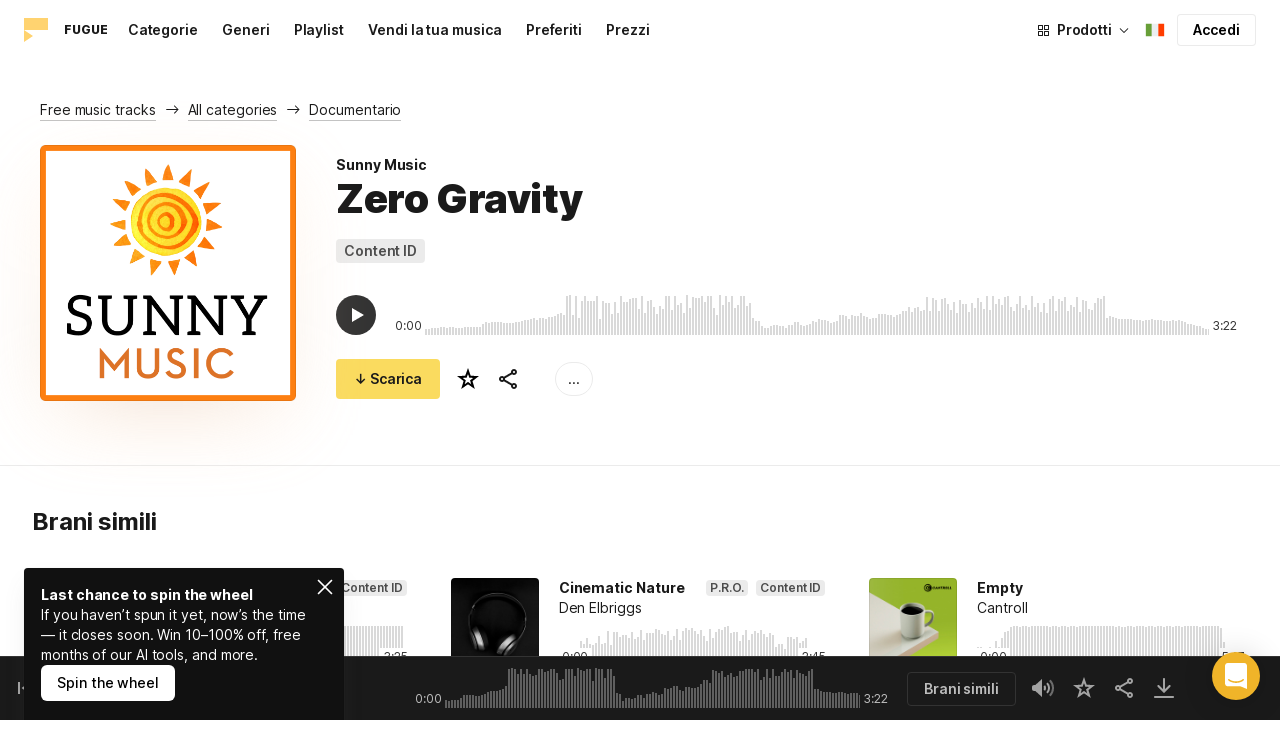

--- FILE ---
content_type: text/html;charset=UTF-8
request_url: https://icons8.it/music/track/zero-gravity--3
body_size: 542591
content:
<!doctype html>
<html lang="it" data-n-head="%7B%22lang%22:%7B%22ssr%22:%22it%22%7D%7D">
<head>
  <title>Zero Gravity di Sunny Music – Musica Royalty Free</title><meta data-n-head="ssr" charset="utf-8"><meta data-n-head="ssr" name="viewport" content="width=device-width, initial-scale=1"><meta data-n-head="ssr" name="format-detection" content="telephone=no"><meta data-n-head="ssr" name="robots" data-hid="robots" content="noodp"><meta data-n-head="ssr" http-equiv="X-UA-Compatible" content="IE=edge, chrome=1"><meta data-n-head="ssr" name="description" data-hid="description" content="Scarica Zero Gravity di Sunny Music per uso personale e commerciale. Disponibile in MP3 e formati musicali di alta qualità a 320 kbps."><meta data-n-head="ssr" name="twitter:card" data-hid="twitter:card" content="summary"><meta data-n-head="ssr" name="twitter:url" data-hid="twitter:url" content="https://icons8.it/music/track/zero-gravity--3"><meta data-n-head="ssr" name="twitter:title" data-hid="twitter:title" content="Zero Gravity di Sunny Music – Musica Royalty Free"><meta data-n-head="ssr" name="twitter:description" data-hid="twitter:description" content="Scarica Zero Gravity di Sunny Music per uso personale e commerciale. Disponibile in MP3 e formati musicali di alta qualità a 320 kbps."><meta data-n-head="ssr" name="twitter:image" data-hid="twitter:image" content="https://maxst.icons8.com/vue-static/music/fugue-share-image.png"><meta data-n-head="ssr" name="og:url" data-hid="og:url" content="https://icons8.it/music/track/zero-gravity--3"><meta data-n-head="ssr" name="og:title" data-hid="og:title" content="Zero Gravity di Sunny Music – Musica Royalty Free"><meta data-n-head="ssr" name="og:description" data-hid="og:description" content="Scarica Zero Gravity di Sunny Music per uso personale e commerciale. Disponibile in MP3 e formati musicali di alta qualità a 320 kbps."><meta data-n-head="ssr" name="og:image" data-hid="og:image" content="https://maxst.icons8.com/vue-static/music/fugue-share-image.png"><link data-n-head="ssr" rel="icon" type="image/png" size="16" data-hid="favicon-16" href="https://maxst.icons8.com/vue-static/music/favs/music_fav_16x16.png"><link data-n-head="ssr" rel="icon" type="image/png" size="32" data-hid="favicon-32" href="https://maxst.icons8.com/vue-static/music/favs/music_fav_32x32.png"><link data-n-head="ssr" rel="icon" type="image/png" size="96" data-hid="favicon-96" href="https://maxst.icons8.com/vue-static/music/favs/music_fav_96x96.png"><link data-n-head="ssr" rel="icon" type="image/png" size="194" data-hid="favicon-194" href="https://maxst.icons8.com/vue-static/music/favs/music_fav_194x194.png"><link data-n-head="ssr" rel="alternate" hreflang="en" data-hid="alternate-en" href="https://icons8.com/music/track/zero-gravity--3"><link data-n-head="ssr" rel="alternate" hreflang="zh" data-hid="alternate-zh" href="https://igoutu.cn/music/track/zero-gravity--3"><link data-n-head="ssr" rel="alternate" hreflang="fr" data-hid="alternate-fr" href="https://icones8.fr/music/track/zero-gravity--3"><link data-n-head="ssr" rel="alternate" hreflang="de" data-hid="alternate-de" href="https://icons8.de/music/track/zero-gravity--3"><link data-n-head="ssr" rel="alternate" hreflang="it" data-hid="alternate-it" href="https://icons8.it/music/track/zero-gravity--3"><link data-n-head="ssr" rel="alternate" hreflang="ja" data-hid="alternate-ja" href="https://icons8.jp/music/track/zero-gravity--3"><link data-n-head="ssr" rel="alternate" hreflang="pt" data-hid="alternate-pt" href="https://icons8.com.br/music/track/zero-gravity--3"><link data-n-head="ssr" rel="alternate" hreflang="ru" data-hid="alternate-ru" href="https://icons8.ru/music/track/zero-gravity--3"><link data-n-head="ssr" rel="alternate" hreflang="es" data-hid="alternate-es" href="https://iconos8.es/music/track/zero-gravity--3"><link data-n-head="ssr" rel="alternate" hreflang="ko" data-hid="alternate-ko" href="https://icons8.kr/music/track/zero-gravity--3"><link data-n-head="ssr" rel="alternate" hreflang="x-default" data-hid="x-default-en" href="https://icons8.com/music/track/zero-gravity--3"><link data-n-head="ssr" rel="canonical" href="https://icons8.it/music/track/zero-gravity--3"><link rel="modulepreload" as="script" crossorigin href="https://maxst.icons8.com/_nuxt/music/app.ccea8a352e4fcecd9ab7.js"><link rel="modulepreload" as="script" crossorigin href="https://maxst.icons8.com/_nuxt/music/commons/app.a7f9a324286e896da7a6.js"><link rel="modulepreload" as="script" crossorigin href="https://maxst.icons8.com/_nuxt/music/runtime.352b1eb000d5ff9684dc.js"><link rel="modulepreload" as="script" crossorigin href="https://maxst.icons8.com/_nuxt/music/vendors/app.07c419fade72a9ece62b.js"><link rel="modulepreload" as="script" crossorigin href="https://maxst.icons8.com/_nuxt/music/38.452e6701ec5cc7d15326.js"><link rel="modulepreload" as="script" crossorigin href="https://maxst.icons8.com/_nuxt/music/37.adb590830244f3ccf84f.js"><link rel="modulepreload" as="script" crossorigin href="https://maxst.icons8.com/_nuxt/music/30.10a10e06ad08c3a5da82.js"><link rel="modulepreload" as="script" crossorigin href="https://maxst.icons8.com/_nuxt/music/28.c462161e114c2b3b5da3.js"><link rel="modulepreload" as="script" crossorigin href="https://maxst.icons8.com/_nuxt/music/32.1f88c67f92feb09355fa.js"><link rel="modulepreload" as="script" crossorigin href="https://maxst.icons8.com/_nuxt/music/33.46cc96c6821f93312ac0.js"><link rel="modulepreload" as="script" crossorigin href="https://maxst.icons8.com/_nuxt/music/26.ebecf98a64ebd0b0a259.js"><link rel="modulepreload" as="script" crossorigin href="https://maxst.icons8.com/_nuxt/music/36.b0b0ad36c91299032f3c.js"><link rel="modulepreload" as="script" crossorigin href="https://maxst.icons8.com/_nuxt/music/29.b6e1cdaccf16f00f7c2c.js"><link rel="modulepreload" as="script" crossorigin href="https://maxst.icons8.com/_nuxt/music/34.b36e542d707484384897.js"><link rel="prefetch" as="script" crossorigin href="https://maxst.icons8.com/_nuxt/music/22.8eb0f07a6bbad495b2b4.js"><link rel="prefetch" as="script" crossorigin href="https://maxst.icons8.com/_nuxt/music/23.38ace3bd5600d9955018.js"><link rel="prefetch" as="script" crossorigin href="https://maxst.icons8.com/_nuxt/music/24.757fa14e8adf7f3dd625.js"><link rel="prefetch" as="script" crossorigin href="https://maxst.icons8.com/_nuxt/music/25.104b7f208629ffc47497.js"><link rel="prefetch" as="script" crossorigin href="https://maxst.icons8.com/_nuxt/music/27.202edd4785ae1e59bbe3.js"><link rel="prefetch" as="script" crossorigin href="https://maxst.icons8.com/_nuxt/music/31.b3423b91ce5020271303.js"><link rel="prefetch" as="script" crossorigin href="https://maxst.icons8.com/_nuxt/music/35.e482707c5526d7f1109a.js"><link rel="prefetch" as="script" crossorigin href="https://maxst.icons8.com/_nuxt/music/39.c1ac17ebbc4a3793e313.js"><link rel="prefetch" as="script" crossorigin href="https://maxst.icons8.com/_nuxt/music/pages/music/404.f0d6f853aa8252b2a8fd.js"><link rel="prefetch" as="script" crossorigin href="https://maxst.icons8.com/_nuxt/music/pages/music/artists/_id.a7815a4db8302538c0ea.js"><link rel="prefetch" as="script" crossorigin href="https://maxst.icons8.com/_nuxt/music/pages/music/categories/_id.7a02a2e9ff0d188b6246.js"><link rel="prefetch" as="script" crossorigin href="https://maxst.icons8.com/_nuxt/music/pages/music/categories/index.0917243b97d205858263.js"><link rel="prefetch" as="script" crossorigin href="https://maxst.icons8.com/_nuxt/music/pages/music/favorites.ecf260866dc75ff59f29.js"><link rel="prefetch" as="script" crossorigin href="https://maxst.icons8.com/_nuxt/music/pages/music/favorites/artists.c8773f34e9340924362d.js"><link rel="prefetch" as="script" crossorigin href="https://maxst.icons8.com/_nuxt/music/pages/music/favorites/index.a76ad3e124766ff149e1.js"><link rel="prefetch" as="script" crossorigin href="https://maxst.icons8.com/_nuxt/music/pages/music/favorites/playlists.52b15fcb6d416b028392.js"><link rel="prefetch" as="script" crossorigin href="https://maxst.icons8.com/_nuxt/music/pages/music/genres/_id.3689e4db910a2320282a.js"><link rel="prefetch" as="script" crossorigin href="https://maxst.icons8.com/_nuxt/music/pages/music/genres/index.008d5d579039d7df5683.js"><link rel="prefetch" as="script" crossorigin href="https://maxst.icons8.com/_nuxt/music/pages/music/index.1f212558b72f34732211.js"><link rel="prefetch" as="script" crossorigin href="https://maxst.icons8.com/_nuxt/music/pages/music/playlists/_id.f3445b3d124854230f9f.js"><link rel="prefetch" as="script" crossorigin href="https://maxst.icons8.com/_nuxt/music/pages/music/playlists/index.b5d96b29245ef929dca2.js"><link rel="prefetch" as="script" crossorigin href="https://maxst.icons8.com/_nuxt/music/pages/music/pricing.ef40ee98d811cbb95a8e.js"><link rel="prefetch" as="script" crossorigin href="https://maxst.icons8.com/_nuxt/music/pages/music/search/_field.99578b54f42649b59bf1.js"><link rel="prefetch" as="script" crossorigin href="https://maxst.icons8.com/_nuxt/music/pages/music/t/_field.8a576e3e4a0f40aabaf0.js"><link rel="prefetch" as="script" crossorigin href="https://maxst.icons8.com/_nuxt/music/pages/music/track/_id.af3134370fff5a9d8d29.js"><link rel="prefetch" as="script" crossorigin href="https://maxst.icons8.com/_nuxt/music/pages/server_status.c120f37f2a83056b2315.js"><style data-vue-ssr-id="aefcc5ac:0,b2037a0c:0,3c1bf902:0,ee8a15ac:0 42291568:0,113277f2:0,1bc058de:0,4a11d559:0,0a2d4506:0,fadce24e:0,205113f2:0,e900ef1a:0,c4a641d2:0,68273fff:0,1ed1b352:0,ad43dbce:0,39ee63a5:0,136a0b50:0,206047f9:0,5c040800:0,0c2a951c:0,5b186854:0,4f716734:0,e48f35aa:0,3f08434b:0,b2bcb1d6:0,f58c071a:0,e423ca96:0,a3f8a864:0,07ebf82c:0,1000718f:0,1b9d67cc:0,6ed320f8:0,96015528:0,7c885d3c:0,62a7fad5:0,e848ad98:0,8b78c174:0,ed353494:0,750e8864:0,59ac26f5:0,af8beb78:0,1b6b9e4c:0,77006174:0,e9e92650:0,4c6d8c7a:0,4661280d:0,feb9ef4e:0,33dbf534:0,af933884:0,01ddd37a:0,a6874c30:0">.intercom-cta[data-v-1dc5c933]{align-items:center;background:#1fb141;border:none;border-radius:50%;bottom:20px;box-shadow:0 1px 6px 0 #0000000f,0 2px 32px 0 #00000029;cursor:pointer;display:flex;height:3rem;justify-content:center;position:fixed;right:20px;width:3rem;z-index:2147483000}.with-corner-ad[data-v-1dc5c933]{right:240px}
@keyframes spin{0%{transform:rotate(0deg)}to{transform:rotate(1turn)}}@font-face{font-display:swap;font-family:"Inter";font-style:normal;font-weight:100 900;src:url(https://maxst.icons8.com/_nuxt/music/fonts/Inter-VariableFont.f065685.woff2) format("woff2-variations")}body{color:#000;font-family:Inter,-apple-system,BlinkMacSystemFont,"Helvetica Neue","Segoe UI","Fira Sans",Roboto,Oxygen,Ubuntu,"Droid Sans",Arial,sans-serif;font-size:16px;line-height:1.5;margin:0;padding:0}*,:after,:before{box-sizing:border-box}:focus{outline:none}
.app-tracks-list .tracks-list-col{min-height:1px;padding-left:16px;padding-right:16px;position:relative;width:100%}@keyframes spin{0%{transform:rotate(0deg)}to{transform:rotate(1turn)}}.btn{background-color:initial;border:1px solid #000;border-radius:4px;color:#000;cursor:pointer;display:inline-block;font-size:14px;letter-spacing:3px;line-height:1;margin-bottom:16px;padding:12px 18px;text-transform:uppercase;transition:all .25s ease-in}.btn:hover{background-color:#333;color:#fff}.btn:focus{outline:none}.btn.is-dark{background-color:#333;color:#fff}.btn.is-dark:hover{background-color:#424242;color:#fff}.btn.is-dark.is-disabled{background-color:#d7d7d7;border:1px solid #d7d7d7}.btn.is-small{padding:8px 16px}.btn.is-normal-text{letter-spacing:.5px;text-transform:none}.btn-wrapper{display:flex;justify-content:center}.download-is-disabled,.download-is-disabled button{cursor:not-allowed!important}.loading-state{cursor:wait!important}.i8-user-pic{line-height:24px!important}@media(min-width:1024px){.i8-user-pic{line-height:32px!important}}.i8-header .i8-header__content .i8-header__login{align-items:center;line-height:32px}.i8-header .i8-header-nav__link{font-size:14px!important}.i8-modal__content::-webkit-scrollbar{display:none}[class*=" icon-"],[class^=icon-]{display:inline-block;overflow:hidden}.play-btn-bg{align-items:center;background:#f7c948;border-radius:50%;display:flex;height:32px;justify-content:center;transition:all .25s ease-in-out;width:32px}.play-btn-bg:hover{background:#f0b429}.play-btn-bg:active,.play-btn-bg:focus{background:#de911d}.icon-play{height:14px;margin-left:2px;width:12px}.icon-play:before{border-bottom:7px solid #0000;border-left:12px solid #1a1a1a;border-top:7px solid #0000;content:"";height:0;left:0;position:absolute;top:0;width:0}.icon-play.animated-enter-active,.icon-play.animated-leave-active{margin-left:2px;transition:transform .25s,margin .25s}.icon-play.animated-enter-active:before,.icon-play.animated-leave-active:before{transition:border-width .25s,transform .25s}.icon-play.animated-enter,.icon-play.animated-leave-to{margin-left:-5px;transform:rotate(90deg)}.icon-play.animated-enter:before,.icon-play.animated-leave-to:before{border-color:#1a1a1a;border-width:4px 0 4px 20px}.icon-pause{height:14px;width:12px}.icon-pause:after,.icon-pause:before{background:#1a1a1a;border-color:#1a1a1a;border-style:solid;border-width:10px 2px;content:"";height:0;left:50%;position:absolute;top:50%;width:0}.icon-pause:before{transform:translate(-6px,-10px)}.icon-pause:after{transform:translate(2px,-10px)}.icon-pause.animated-enter-active,.icon-pause.animated-enter-active:after,.icon-pause.animated-enter-active:before,.icon-pause.animated-leave-active,.icon-pause.animated-leave-active:after,.icon-pause.animated-leave-active:before{transition:transform .25s}.icon-pause.animated-enter:before,.icon-pause.animated-leave-to:before{transform:translate(-4px,-10px)}.icon-pause.animated-enter:after,.icon-pause.animated-leave-to:after{transform:translateY(-10px)}.icon-dynamic{height:18px;width:22.02px}.icon-dynamic:before{background-color:#fff;border-radius:2px;height:6px;transform:translateY(6px);width:10px}.icon-dynamic:after,.icon-dynamic:before{content:"";left:0;position:absolute;top:0}.icon-dynamic:after{border-color:#0000 #fff #0000 #0000;border-style:solid;border-width:9px 10px 9px 0;height:0;width:0}.icon-dynamic .level:after{background-color:#fff0;border:2px solid;border-color:#0000 #0000 #fff;border-radius:50%;content:"";margin:auto;opacity:.6;position:absolute;transform:rotate(-90deg)}.icon-dynamic .level.silence:after{height:8px;left:6px;top:5px;width:8px}.icon-dynamic .level.quiet:after{height:16px;left:2px;top:1px;width:16px}.icon-dynamic .level.loud:after{height:24px;left:-2px;top:-3px;width:24px}.icon-dynamic .level.active:after{opacity:1}.icon-volume-mute{height:18px;width:22px}.icon-volume-mute:after,.icon-volume-mute:before{background-color:#fff;content:"";height:2px;position:absolute;right:0;top:calc(50% - 1px);width:10px}.icon-volume-mute:before{transform:rotate(-45deg)}.icon-volume-mute:after{transform:rotate(45deg)}.icon-volume-mute.mute-enter-active,.icon-volume-mute.mute-enter-active:after,.icon-volume-mute.mute-enter-active:before,.icon-volume-mute.mute-leave-active,.icon-volume-mute.mute-leave-active:after,.icon-volume-mute.mute-leave-active:before{transition:transform .25s}.icon-volume-mute.mute-enter:before,.icon-volume-mute.mute-leave-to:before{transform:rotate(-90deg)}.icon-volume-mute.mute-enter:after,.icon-volume-mute.mute-leave-to:after{transform:rotate(90deg)}.icon-volume-loud,.icon-volume-quiet,.icon-volume-silence{height:24px;width:24px}.icon-volume-loud:after,.icon-volume-loud:before,.icon-volume-quiet:after,.icon-volume-quiet:before,.icon-volume-silence:after,.icon-volume-silence:before{border-radius:50%;content:"";position:absolute}.icon-volume-loud:before,.icon-volume-quiet:before,.icon-volume-silence:before{clip:rect(0,auto,auto,9px);background-color:#fff;height:12px;left:0;top:0;transform:translate(6px,6px);width:12px}.icon-volume-loud:after,.icon-volume-quiet:after,.icon-volume-silence:after{clip:rect(0,auto,auto,15px);border:3px solid #fff;border-left:none;height:24px;right:0;top:0;width:24px}.icon-volume-loud.mute-enter-active,.icon-volume-loud.mute-leave-active,.icon-volume-quiet.mute-enter-active,.icon-volume-quiet.mute-leave-active,.icon-volume-silence.mute-enter-active,.icon-volume-silence.mute-leave-active{transition:transform .25s}.icon-volume-loud.mute-enter-active:before,.icon-volume-loud.mute-leave-active:before,.icon-volume-quiet.mute-enter-active:before,.icon-volume-quiet.mute-leave-active:before,.icon-volume-silence.mute-enter-active:before,.icon-volume-silence.mute-leave-active:before{transition:all .25s}.icon-volume-loud.mute-enter-active:after,.icon-volume-loud.mute-leave-active:after,.icon-volume-quiet.mute-enter-active:after,.icon-volume-quiet.mute-leave-active:after,.icon-volume-silence.mute-enter-active:after,.icon-volume-silence.mute-leave-active:after{transition:border .25s}.icon-volume-loud.mute-enter:before,.icon-volume-loud.mute-leave-to:before,.icon-volume-quiet.mute-enter:before,.icon-volume-quiet.mute-leave-to:before,.icon-volume-silence.mute-enter:before,.icon-volume-silence.mute-leave-to:before{border-radius:0;height:10px;opacity:1;transform:translate(9px,7px);width:11px}.icon-volume-loud.mute-enter:after,.icon-volume-loud.mute-leave-to:after,.icon-volume-quiet.mute-enter:after,.icon-volume-quiet.mute-leave-to:after,.icon-volume-silence.mute-enter:after,.icon-volume-silence.mute-leave-to:after{border:0 solid #0000}.icon-volume-loud.volume-enter-active,.icon-volume-loud.volume-leave-active{transition:transform .25s}.icon-volume-loud.volume-enter-active:after,.icon-volume-loud.volume-leave-active:after{transition:opacity .25s}.icon-volume-loud.volume-enter:after,.icon-volume-loud.volume-leave-to:after,.icon-volume-quiet:after,.icon-volume-silence:after,.icon-volume-silence:before{opacity:.25}.icon-volume-silence.volume-enter-active,.icon-volume-silence.volume-leave-active{transition:transform .25s}.icon-volume-silence.volume-enter-active:before,.icon-volume-silence.volume-leave-active:before{transition:opacity .25s}.icon-volume-silence.volume-enter:before,.icon-volume-silence.volume-leave-to:before{opacity:1}.icon-download{height:14px;width:14px}.icon-download:before{background-color:#fff;content:"";height:12px;left:calc(50% - 1px);position:absolute;top:0;width:2px}.icon-download:after{border-bottom:2px solid #fff;border-left:2px solid #fff;border-radius:0 0 0 2px;bottom:1px;content:"";height:8px;left:calc(50% - 4px);position:absolute;transform:rotate(-45deg);width:8px}.icon-download.animated-enter-active,.icon-download.animated-enter-active:after,.icon-download.animated-enter-active:before,.icon-download.animated-leave-active,.icon-download.animated-leave-active:after,.icon-download.animated-leave-active:before{transition:transform .25s!important}.icon-download.animated-enter:after,.icon-download.animated-enter:before{transform:translateY(-48px)}.icon-download.animated-leave-to:after,.icon-download.animated-leave-to:before{transform:translateY(48px)}.icon-refresh{height:16px;width:16px}.icon-refresh .icon-refresh-arrow{height:16px;left:0;position:absolute;top:0;width:16px}.icon-refresh .icon-refresh-arrow:first-child{transform:rotate(180deg)}.icon-refresh .icon-refresh-arrow:before{border-radius:0 2px 0 0;border-right:2px solid #fff;border-top:2px solid #fff;bottom:0;content:"";height:6px;position:absolute;right:0;width:6px}.icon-refresh .icon-refresh-arrow:after{clip:rect(10px,auto,auto,0);border:2px solid #fff;border-radius:50%;content:"";height:16px;position:absolute;right:0;top:0;width:16px}.icon-refresh.animated-enter-active,.icon-refresh.animated-leave-active{transition:transform 1s}.icon-refresh.animated-enter{transform:rotate(180deg)}.icon-refresh.animated-leave-to{transform:rotate(-180deg)}h1.title:not(.i8-header .title){color:#1a1a1a;font-family:Inter,Arial,Helvetica,sans-serif;font-size:40px;font-style:normal;font-weight:900;letter-spacing:-.01em;line-height:48px;margin:40px 0}@media(max-width:1368px){h1.title:not(.i8-header .title){font-size:32px;letter-spacing:-.008em;line-height:40px;margin:32px 0}}@media(max-width:768px){h1.title:not(.i8-header .title){font-size:24px;letter-spacing:-.005em;line-height:32px;margin:20px 0}}h1.title--big{font-size:56px}@media(max-width:470px){h1.title--big{font-size:32px;line-height:1.2;margin-bottom:8px}}.subtitle{color:#1a1a1a;font-family:Inter;font-size:24px;font-style:normal;font-weight:700;letter-spacing:-.005em;line-height:32px;margin:40px 0}@media(max-width:768px){.subtitle{margin-bottom:24px}}@media(max-width:480px){.subtitle{font-size:18px;font-weight:700;line-height:24px;margin:20px 0 8px}}.subtitle--bottom-indent{margin-bottom:45px}@media(max-width:470px){.subtitle--mobile-hidden{display:none}}.subtitle--mobile{display:none}@media(max-width:470px){.subtitle--mobile{display:block}}a{-webkit-text-decoration:none;text-decoration:none}.link{border-bottom:none;color:#1a1a1a;cursor:pointer;text-decoration:underline;-webkit-text-decoration:underline #00000042;text-decoration:underline #00000042;text-underline-offset:2px;text-underline-position:under;transition:all .2s ease-out}.link:focus,.link:hover{text-decoration-color:#1a1a1a99}[class*=" icon-"],[class^=icon-]{align-items:center;display:inline-flex;justify-content:center;position:relative}[class*=" icon-"] svg,[class^=icon-] svg{fill:currentColor;height:1em;width:1em}.download-modal.has-license .modal-close{display:none!important}.download-modal--fit-content .modal__content{height:auto!important;min-height:0;min-height:auto;width:fit-content}.download-modal .modal__content{background:#fff;border-radius:4px;box-shadow:0 0 1px #6060604f,0 12px 24px -6px #60606026;max-height:95%}@media(max-width:710px){.download-modal .modal__content{border-radius:0;max-height:100%}}@media(max-width:768px){.download-modal .modal-body::-webkit-scrollbar{display:none}}@media(max-width:840px){.download-modal .modal-close{display:flex!important;height:32px;left:auto;right:8px;top:8px;width:32px}.download-modal .modal-close svg{transform:scale(.727)}}.overlay[data-modal=login-modal]{z-index:999999!important}.overlay[data-modal=login-modal] .app-modal-container::-webkit-scrollbar{display:none}.product-name,.product-name a{position:relative}.product-name a{z-index:2}.product-name--bottom-indent{margin-bottom:60px}@media(max-width:470px){.product-name--mobile--hidden{display:none}}.tooltip{display:block!important;font-size:14px;letter-spacing:-.006em;line-height:20px;z-index:10000}.tooltip .tooltip-inner{background:#1a1a1a;border-radius:4px;color:#fff;padding:4px 12px}.tooltip .tooltip-arrow{border-color:#1a1a1a;border-style:solid;height:0;margin:5px;position:absolute;width:0;z-index:1}.tooltip[x-placement^=top]{margin-bottom:5px}.tooltip[x-placement^=top] .tooltip-arrow{border-bottom-color:#0000!important;border-left-color:#0000!important;border-right-color:#0000!important;border-width:6px 6px 0;bottom:-5px;left:calc(50% - 5px);margin-bottom:-1px;margin-top:0}.tooltip[x-placement^=bottom]{margin-top:5px}.tooltip[x-placement^=bottom] .tooltip-arrow{border-left-color:#0000!important;border-right-color:#0000!important;border-top-color:#0000!important;border-width:0 5px 5px;left:calc(50% - 5px);margin-bottom:0;margin-top:0;top:-5px}.tooltip[x-placement^=right]{margin-left:5px}.tooltip[x-placement^=right] .tooltip-arrow{border-bottom-color:#0000!important;border-left-color:#0000!important;border-top-color:#0000!important;border-width:5px 5px 5px 0;left:-5px;margin-left:0;margin-right:0;top:calc(50% - 5px)}.tooltip[x-placement^=left]{margin-right:5px}.tooltip[x-placement^=left] .tooltip-arrow{border-bottom-color:#0000!important;border-right-color:#0000!important;border-top-color:#0000!important;border-width:5px 0 5px 5px;margin-left:0;margin-right:0;right:-5px;top:calc(50% - 5px)}.tooltip.popover .popover-inner{background:#f9f9f9;border-radius:5px;box-shadow:0 5px 30px #0000001a;color:#000;padding:24px}.tooltip.popover .popover-arrow{border-color:#f9f9f9}.tooltip[aria-hidden=true]{opacity:0;transition:opacity .15s,visibility .15s;visibility:hidden}.tooltip[aria-hidden=false]{opacity:1;transition:opacity .15s;visibility:visible}.playlists-grid{grid-gap:40px 20px;display:grid;grid-template-columns:repeat(auto-fill,minmax(214px,1fr));margin:48px auto 0;padding:0}@media(min-width:1368px){.playlists-grid{grid-template-columns:repeat(auto-fill,minmax(214px,1fr))}}@media(max-width:1368px){.playlists-grid{grid-template-columns:repeat(auto-fill,minmax(200px,1fr))}}@media(max-width:768px){.playlists-grid{grid-template-columns:repeat(3,1fr)}}@media(max-width:480px){.playlists-grid{grid-gap:24px 16px;grid-template-columns:repeat(2,1fr);margin-top:40px}}@media screen and (max-width:900px){.app-items-grid .app-track-card{padding-bottom:16px;padding-top:16px}.app-items-grid .app-track-card:not(:last-child){border-bottom:1px solid #00000014}}.container,.container-fluid{margin-left:auto;margin-right:auto;padding-bottom:48px;padding-left:40px;padding-right:40px;width:100%}@media(max-width:1368px){.container,.container-fluid{padding-left:32px;padding-right:32px}}@media(max-width:480px){.container,.container-fluid{padding-left:20px;padding-right:20px}}.container--title{padding-bottom:0}.main-content{min-height:100vh}::selection{background:rgba(240,180,41,.392)}::-moz-selection{background:rgba(240,180,41,.392)}html{scroll-behavior:smooth}body{background-color:#fff;color:#1a1a1a;font-size:14px;letter-spacing:-.005em;line-height:20px}hr{border:1px solid #00000014;border-bottom:none}iframe.intercom-launcher-frame{background:#f0b429!important;transition:all .2s ease-in}.app-music{min-height:100vh;min-height:-webkit-fill-available}.app-music .intercom-cta{background:#f0b429!important}.app-music .show-more{margin-top:40px}.app-music .show-more .button{width:100%}@media(max-width:900px){.app-music .show-more{margin-top:24px}}.app-music .show-more.disabled{pointer-events:none}@media(min-height:1080px){.app-music{min-height:100vh!important}.app-music__wrapper{display:flex;flex-direction:column;height:100%;min-height:100vh}.app-music__wrapper>.footer{margin-top:auto}}.app-music__wrapper>.footer{padding-bottom:60px!important}.app-tracks-list{background:green;margin:16px 0;transition:all .25s ease-in-out}.app-tracks-list,.app-tracks-list .btn-inner{position:relative}.app-tracks-list .tracks-list-row{display:flex;flex-wrap:wrap;margin-left:-16px;margin-right:-16px}.app-tracks-list .tracks-list-title{color:#1a1a1a;font-size:24px;font-weight:700;letter-spacing:-.005em;line-height:32px;margin-bottom:32px}.app-tracks-list .tracks-list-btn{background-color:#fff;border:1px solid #e2e2e2;color:#333;cursor:pointer;display:block;font-size:1.125rem;font-weight:500;line-height:20px;margin-bottom:24px;padding:12px;text-align:center;transition:background-color .2s;-webkit-user-select:none;user-select:none;width:100%}.app-tracks-list .tracks-list-btn:hover{background-color:#f5f5f5}@media(min-width:1366px){.app-tracks-list .tracks-list-items .tracks-list-col{flex:0 0 33.33%;max-width:33.33%}}@media(min-width:769px)and (max-width:1366px){.app-tracks-list .tracks-list-items .tracks-list-col{flex:0 0 49.995%;max-width:49.995%}}@media(min-width:1920px){.app-tracks-list .tracks-list-items .tracks-list-col{flex:0 0 25%;max-width:25%;padding-left:10px;padding-right:10px}.app-tracks-list .tracks-list-btn{margin-bottom:32px;padding:24px}}@media(min-width:1600px){.app-tracks-list .tracks-list-items .tracks-list-col{flex:0 0 33.33%;max-width:33.33%}}.i8-dropdown__wrap .i8-dropdown__content{background:#fff}.alwaysDisplay .app-tag__more{margin-right:0!important}.i8-header .i8-dropdown__content .text{color:#1a1a1a}.preloader-filled{height:100%;left:0;top:0;width:100%;z-index:5}.preloader-filled,.preloader-filled div{align-items:center;border:none;display:flex;justify-content:center}.preloader-filled div{height:32px;position:relative;width:32px}.preloader-filled div:before{border:3px solid #00000026;border-radius:50%;content:" ";height:100%;left:0;position:absolute;top:0;width:100%;z-index:3}.preloader-filled div:after{animation:spin 1s linear infinite;border:3px solid #0000;border-radius:50%;border-top-color:#0000008c;content:" ";height:100%;width:100%;z-index:5}.preloader{height:100%;left:0;top:0;width:100%;z-index:5}.preloader,.preloader div{align-items:center;border:none;display:flex;justify-content:center}.preloader div{height:32px;position:relative;width:32px}.preloader div:before{border:3px solid #0000;border-radius:50%;content:" ";height:100%;left:0;position:absolute;top:0;width:100%;z-index:3}.preloader div:after{animation:spin 1s linear infinite;border:3px solid #00000042;border-left-color:#0000;border-radius:50%;content:" ";height:100%;width:100%;z-index:5}@keyframes fade-show{0%{opacity:1}50%{opacity:.5}to{opacity:1}}.title-placeholder{font-size:32px;height:40px;line-height:40px;margin:32px 0 16px;width:100px}.i8-header-logo .icon{height:24px!important;width:24px!important}.i8-header-logo .text{margin-left:16px!important}.i8-header .i8-dropdown__content{background:#fff}.i8-header .i8-dropdown__content .text{color:#000}.i8-header .wrap{font-weight:400!important}.i8-header .wrap .text__chosen{font-weight:600}.i8-header .i8-dropdown-item:focus,.i8-header .i8-dropdown-item:hover{background:#00000008!important}.i8-header .i8-dropdown__label:focus:not(.i8-dropdown__label--is-open),.i8-header .i8-dropdown__label:hover:not(.i8-dropdown__label--is-open){background:#00000008}.i8-header .i8-dropdown__label:active:not(.i8-dropdown__label--is-open){background:#00000014}
.i8-social-login{display:flex;margin:0 -8px}.i8-social-login__link{background:var(--social-login-links-background,var(--c-transparent-black_100));border-radius:4px;border-radius:var(--social-login-links-radius,4px);cursor:pointer;display:flex;flex:1;justify-content:center;margin:0 8px;padding:.625rem;padding:var(--social-login-links-padding,.625rem);transition:all .2s ease-out}.i8-social-login__link:hover{background:var(--social-login-links-background-hover,var(--c-transparent-black_200))}.i8-social-login__link:active{background:var(--social-login-links-background-active,var(--c-transparent-black_300));transform:scale(.975);transform:var(--button-active-transform,scale(.975))}.i8-social-login__link svg{background-size:cover;display:block;height:1.25rem;height:var(--social-login-icon-size,1.25rem);margin:auto;width:1.25rem;width:var(--social-login-icon-size,1.25rem)}.i8-social-login__icon{margin:auto}.i8-auth-button[data-v-5b1cb82c]{--button-background:var(--c-black_900);--button-background-color-hover:var(--c-black_800);--button-background-color-active:var(--c-black_900);--button-color:#fff;display:block;width:100%}.i8-login-form{max-width:100%;max-width:var(--login-form-max-width,100%)}.i8-login-form__title{font-size:1.5rem;font-size:var(--login-form-title-fontsize,1.5rem);font-weight:700;font-weight:var(--login-form-title-fontweight,700);letter-spacing:-.005em;line-height:2rem;line-height:var(--login-form-title-lineheight,2rem);margin-bottom:24px}.i8-login-form__social{margin-bottom:24px}.i8-login-form__desc{font-size:14px;font-size:var(--font-sm,14px);letter-spacing:-.006em;line-height:20px;line-height:var(--ui-14-line-height,20px);margin-bottom:16px}.i8-login-form__group,.i8-login-form__reset{margin-bottom:24px}.i8-login-form__submit{--button-background:var(--c-black_900);--button-background-color-hover:var(--c-black_800);--button-background-color-active:var(--c-black_900);--button-color:#fff;display:block;width:100%}.i8-auth-forms__checkbox[data-v-8f965ae2]{--checkbox-checked-background:var(--c-black_900);--checkbox-checked-background-hover:var(--c-black_800);--checkbox-checked-background-active:var(--c-black_900)}.i8-auth-forms__checkbox[data-v-8f965ae2]:not(:last-child){margin-bottom:16px}.i8-register-form{max-width:100%;max-width:var(--login-form-max-width,100%)}.i8-register-form__title{font-size:1.5rem;font-size:var(--register-form-title-font-size,1.5rem);font-weight:700;font-weight:var(--register-form-title-font-weight,700);letter-spacing:-.005em;line-height:2rem;line-height:var(--register-form-title-line-height,2rem);margin-bottom:24px}.i8-register-form__social{margin-bottom:24px}.i8-register-form__desc{font-size:14px;font-size:var(--font-sm,14px);letter-spacing:-.006em;line-height:20px;line-height:var(--ui-14-line-height,20px);margin-bottom:16px}.i8-register-form__group,.i8-register-form__reset{margin-bottom:24px}.i8-register-form__submit{--button-background:var(--c-black_900);--button-background-color-hover:var(--c-black_800);--button-background-color-active:var(--c-black_900);--button-color:#fff;display:block;width:100%}@media screen and (min-width:1024px){.cf-turnstile[data-v-761b835a]{height:2.5rem;transform:scale(.6153846154);transform-origin:top right}}.i8-auth-form{grid-column-gap:0;color:#1a1a1a;color:var(--c-black_900,#1a1a1a);display:grid;grid-template-columns:none;height:100%;width:100%}@media screen and (min-width:768px){.i8-auth-form{height:584px}}.i8-auth-form__block{min-height:auto;min-width:100%;width:100%}.i8-auth-form__benefits{height:100%;margin-left:2rem;max-width:369px;max-width:var(--auth-modal-forms-max-width,369px);width:100%}.i8-auth-form__slides{display:none}.i8-auth-form__forms-wrapper{max-width:100%;max-width:var(--auth-modal-forms-max-width,100%);width:100%;width:var(--auth-modal-forms-width,100%)}.i8-auth-form__forms-wrapper .i8-tab--active{font-weight:600}.i8-auth-form__tabs{margin-bottom:40px;position:relative}.i8-auth-form__tabs .i8-tab__inner{border-bottom:none!important}.i8-auth-form__tabs-underline{background:#000;bottom:-1px;content:"";height:1px;left:0;position:absolute;transition:all .4s ease;width:0;will-change:width,left}@media screen and (min-width:1024px){.i8-auth-form{grid-column-gap:var(--spacer-lg);grid-template-columns:1fr 1fr}.i8-auth-form__block{min-height:450px}.i8-auth-form__slides{align-items:center;display:flex;justify-content:flex-end}.i8-auth-form__forms-wrapper{max-width:369px;max-width:var(--auth-modal-forms-max-width,369px)}}.i8-auth-forms__title{font:var(--font-h2);margin:0}.i8-auth-forms__text{font:var(--font-ui-14-regular);margin-top:1rem!important}.i8-auth-forms__input{--text-input-width:100%;--text-input-error-message-position:static;margin-top:1rem;width:100%}.i8-auth-forms__input--single{margin-top:2rem}.i8-auth-forms__input.i8-text-input--error{margin-bottom:1rem}.i8-auth-forms__action-btn{margin-top:1.5rem}.i8-auth-modal .i8-modal{--modal-padding:0 1.75rem;--modal-width:100%;box-sizing:border-box;max-width:100%}.i8-auth-modal .i8-modal .i8-modal__content{height:100%;overflow-x:hidden;padding:1.25rem 0}@media screen and (max-width:768px){.i8-auth-modal .i8-modal{--modal-max-height:100vh;height:100%;max-height:100%}}@media screen and (min-width:768px){.i8-auth-modal .i8-modal{--modal-width:80%;border-radius:.25rem;max-width:52.125rem}}@media screen and (min-width:1024px){.i8-auth-modal .i8-modal{--modal-padding:0}.i8-auth-modal .i8-modal .i8-modal__content{padding:2rem 0}}@media screen and (max-width:768px){.i8-auth-modal .i8-modal__button--close{border:none;left:auto;right:9px;top:1rem}}.fade-scale-enter-active,.fade-scale-leave-active{transition:all .3s ease}.fade-scale-enter-to,.fade-scale-leave{opacity:1;transform:scale(1)}.fade-scale-enter,.fade-scale-leave-to{opacity:0;transform:scale(.95)}.i8-complete-registration-form{grid-column-gap:0;display:inline-grid;grid-template-columns:none;height:100%;width:100%}.i8-complete-registration-form__picture{display:none}.i8-complete-registration-form__form{align-items:center;display:flex}@media screen and (min-width:768px){.i8-complete-registration-form{height:min(584px,80vh)}}@media screen and (min-width:1024px){.i8-complete-registration-form{grid-column-gap:var(--spacer-lg);grid-template-columns:1fr 1fr}.i8-complete-registration-form__picture{display:flex;min-height:33.75rem}.i8-complete-registration-form__form{max-width:369px;max-width:var(--auth-modal-forms-max-width,369px)}}.i8-auth-benefits[data-v-6db5b9a4]{background:var(--c-black_100);border-radius:4px;display:flex;flex-direction:column;overflow:hidden}.i8-auth-benefits__image[data-v-6db5b9a4]{height:23rem;position:relative}.i8-auth-benefits__icons--with-asset[data-v-6db5b9a4]{--icons-rocket-umbrella-translate:40px,-110px}.i8-auth-benefits__icons-asset-container[data-v-6db5b9a4]{align-items:center;background:#fff;border-radius:50%;box-shadow:0 0 1px #6060604f,0 12px 24px #60606026;display:flex;height:6.25rem;justify-content:center;left:50%;margin:0;position:absolute;top:50%;transform:translate(-50%,-50%);width:6.25rem}.i8-auth-benefits__photos[data-v-6db5b9a4]{--layer-0:100px;--layer-1:170px}.i8-auth-benefits__photos-asset-default>[data-v-6db5b9a4],.i8-auth-benefits__photos>[data-v-6db5b9a4]{background-position:bottom;background-repeat:no-repeat;background-size:100%;position:absolute}.i8-auth-benefits__photos-rect[data-v-6db5b9a4]{border-radius:.25rem;height:calc(4rem + 1px);width:5.75rem}.i8-auth-benefits__photos-asset[data-v-6db5b9a4]{align-items:center;bottom:0;display:flex;justify-content:center;left:90px;position:absolute;right:90px;top:0}.i8-auth-benefits__photos-asset>[data-v-6db5b9a4]{max-width:11.75rem}.i8-auth-benefits__photos-0[data-v-6db5b9a4]{background-image:url(https://goodies.icons8.com/web/common/auth/photos_0.webp);bottom:var(--layer-1);height:5.125rem;right:2px;width:5.75rem}.i8-auth-benefits__photos-1[data-v-6db5b9a4]{background-image:url(https://goodies.icons8.com/web/common/auth/photos_1.webp);bottom:var(--layer-0);height:5rem;right:5px;width:4.5rem}.i8-auth-benefits__photos-2[data-v-6db5b9a4]{background-image:url(https://goodies.icons8.com/web/common/auth/photos_2.webp);bottom:var(--layer-1);height:5rem;left:-3px;width:3.875rem}.i8-auth-benefits__photos-3[data-v-6db5b9a4]{background-image:url(https://goodies.icons8.com/web/common/auth/photos_3.webp);bottom:var(--layer-0);height:6.5rem;left:0;width:5rem}.i8-auth-benefits__photos-4[data-v-6db5b9a4]{background-image:url(https://goodies.icons8.com/web/common/auth/photos_4.webp);bottom:var(--layer-1);height:5.5rem;left:85px;width:6.125rem}.i8-auth-benefits__photos-5[data-v-6db5b9a4]{background-image:url(https://goodies.icons8.com/web/common/auth/photos_5.webp);bottom:var(--layer-0);height:5rem;left:94px;width:5.25rem}.i8-auth-benefits__photos-6[data-v-6db5b9a4]{background-image:url(https://goodies.icons8.com/web/common/auth/photos_6.webp);bottom:var(--layer-1);height:5rem;right:95px;width:4.75rem}.i8-auth-benefits__photos-7[data-v-6db5b9a4]{background-image:url(https://goodies.icons8.com/web/common/auth/photos_7.webp);bottom:var(--layer-0);height:5.25rem;right:101px;width:4rem}.i8-auth-benefits__vectors-rect[data-v-6db5b9a4]{background-position:0;background-repeat:no-repeat;border-radius:7px;height:12rem;position:absolute;width:8.625rem}.i8-auth-benefits__vectors-0[data-v-6db5b9a4]{background-color:#e4edff;background-image:url(https://goodies.icons8.com/web/common/auth/vectors_cups.webp);background-position:14px 26px;background-size:auto 80%;bottom:4.375rem;right:-5.25rem}.i8-auth-benefits__vectors-1[data-v-6db5b9a4]{background-color:#ffe7e7;background-image:url(https://goodies.icons8.com/web/common/auth/vectors_drink.webp);background-position:50%;background-size:102px;bottom:1rem;right:5.5rem;transform:rotate(14deg);transform-origin:bottom right}.i8-auth-benefits__vectors-2[data-v-6db5b9a4]{background-color:#daf0f7;background-image:url(https://goodies.icons8.com/web/common/auth/vectors_eye.webp);background-size:100%}.i8-auth-benefits__vectors-asset-wrap[data-v-6db5b9a4]{align-items:center;bottom:6rem;display:flex;height:12rem;left:2.75rem;position:absolute;transform:rotate(-8deg);width:8.625rem}.i8-auth-benefits__vectors-asset[data-v-6db5b9a4]{background:#fff;border-radius:8px;box-shadow:0 0 1px #6060604f,0 12px 24px -6px #60606026}.i8-auth-benefits__music[data-v-6db5b9a4]{background-image:url(https://goodies.icons8.com/web/common/auth/music.webp);background-repeat:no-repeat;background-size:cover;height:23rem}.i8-auth-benefits__music-asset[data-v-6db5b9a4]{background:inherit;height:8.125rem;left:119px;margin:0;position:absolute;top:7.125rem;width:8.125rem}.i8-auth-benefits__design-tools[data-v-6db5b9a4]{background-image:url(https://goodies.icons8.com/web/common/auth/design_tools.webp);background-repeat:no-repeat;background-size:cover;height:23rem}.i8-auth-benefits__title[data-v-6db5b9a4]{font:var(--font-h3);margin:2.5rem 0 .5rem;text-align:center}.i8-auth-benefits__items[data-v-6db5b9a4]{font:var(--font-ui-14-regular);margin:0 1rem .5rem;text-align:center}.i8-auth-benefits__items p[data-v-6db5b9a4]{margin:initial}.i8-auth-benefits__items p+p[data-v-6db5b9a4]{margin-top:.5rem}.i8-auth-benefits__nav[data-v-6db5b9a4]{display:flex;justify-content:center;margin-bottom:40px;margin-top:auto}.i8-auth-benefits__nav>svg[data-v-6db5b9a4]{cursor:pointer;height:1rem;padding:.375rem;width:1rem}.nuxt-progress{background-color:#5ca3fd;height:2.5px;left:0;opacity:1;position:fixed;right:0;top:0;transition:width .1s,opacity .4s;width:0;z-index:999999}.nuxt-progress.nuxt-progress-notransition{transition:none}.nuxt-progress-failed{background-color:red}
.app-music .music-row[data-v-7e5b7f0d]{display:flex;flex-wrap:wrap}.app-music[data-v-7e5b7f0d]{border-bottom:1px solid #e2e2e2;width:100%}.app-music>.music-row[data-v-7e5b7f0d]{margin-left:0;margin-right:0}.app-music .music-col[data-v-7e5b7f0d]{min-height:1px;padding-left:20px;padding-right:20px;position:relative;width:100%}@media(max-width:576px){.app-music .music-col[data-v-7e5b7f0d]{padding:0 20px}}.app-music .music-sidebar[data-v-7e5b7f0d]{background:#f5f5f5;padding-left:0;padding-right:0}@media(min-width:1200px){.app-music .music-row[data-v-7e5b7f0d]{margin-left:-40px;margin-right:-40px}.app-music .music-col[data-v-7e5b7f0d]{flex-basis:0;flex-grow:1;max-width:100%;padding-left:34px;padding-right:34px}.app-music .music-sidebar[data-v-7e5b7f0d]{max-width:320px;position:relative;z-index:0}@supports(position:sticky){.app-music .music-sidebar[data-v-7e5b7f0d]{align-self:baseline;height:100vh;position:sticky;top:0}.app-music .music-sidebar.player-loaded[data-v-7e5b7f0d]{height:calc(100vh - 64px)}}}.fade-enter-active[data-v-7e5b7f0d],.fade-leave-active[data-v-7e5b7f0d]{transition:opacity 2s}.fade-enter[data-v-7e5b7f0d],.fade-leave-to[data-v-7e5b7f0d]{opacity:0}.app-music[data-v-7e5b7f0d]{min-width:320px}.app-music .music-page-index[data-v-7e5b7f0d]{margin-top:-64px}.app-music .app-page.is-music[data-v-7e5b7f0d]{position:static}.app-music .app-footer.is-music[data-v-7e5b7f0d]{padding-bottom:calc(63px + 1.5rem)}@media(min-width:769px){.app-music .app-footer.is-music[data-v-7e5b7f0d]{padding-bottom:calc(60px + 2rem)}}@media(min-width:1200px){.app-music .app-footer.is-music[data-v-7e5b7f0d]{padding-bottom:calc(80px + 2.5rem)}}.app-music .modal-overlay[data-v-7e5b7f0d]{background-color:#00000080;bottom:0;display:none;left:0;overflow:hidden;position:fixed;right:0;top:0;z-index:1000}.app-music .modal-overlay.modal-overlay--show[data-v-7e5b7f0d]{animation:fade-7e5b7f0d .5s;animation-fill-mode:forwards;display:block}.app-music .app-menu[data-v-7e5b7f0d]{background:#0000;left:0;position:absolute;top:0;width:100%}@media(max-width:800px){.app-music .app-menu[data-v-7e5b7f0d]{display:none}}@keyframes fade-7e5b7f0d{0%{opacity:0}to{opacity:1}}.app-music[data-v-7e5b7f0d] .app-support{background:#f0b429;bottom:20px}.app-music[data-v-7e5b7f0d] .app-footer{background:#232323;color:#ffffff80;font-size:14px;padding:24px 0 86px}@media(min-width:769px){.app-music[data-v-7e5b7f0d] .app-footer{padding:24px 0 82px}}@media(min-width:1200px){.app-music[data-v-7e5b7f0d] .app-footer{padding:40px 0 104px}}.app-music .slideInUp-enter-active[data-v-7e5b7f0d]{transition:transform .25s}.app-music .slideInUp-enter[data-v-7e5b7f0d]{transform:translateY(100%)}.app-music[data-v-7e5b7f0d] .app-modal{align-items:center;border-radius:4px;box-shadow:none;display:flex;height:100%;justify-content:center;left:0;max-width:100%;min-height:100%;padding:0;position:relative;top:0;transform:none;width:100%}@media(max-width:768px){.app-music[data-v-7e5b7f0d] .app-modal{bottom:0;display:block;left:0;max-height:100%;max-width:100%;overflow-y:auto;padding:0;right:0;top:0;transform:none;width:100%}}@media(max-width:480px),(orientation:landscape){.app-music[data-v-7e5b7f0d] .app-modal{height:90vh}}.app-music[data-v-7e5b7f0d] .app-modal>.close{display:none}
/*! normalize.css v8.0.1 | MIT License | github.com/necolas/normalize.css */html{-webkit-text-size-adjust:100%;line-height:1.15}body{margin:0}main{display:block}h1{font-size:2em;margin:.67em 0}hr{box-sizing:initial;height:0;overflow:visible}pre{font-family:monospace,monospace;font-size:1em}a{background-color:initial}abbr[title]{border-bottom:none;text-decoration:underline;-webkit-text-decoration:underline dotted;text-decoration:underline dotted}b,strong{font-weight:bolder}code,kbd,samp{font-family:monospace,monospace;font-size:1em}small{font-size:80%}sub,sup{font-size:75%;line-height:0;position:relative;vertical-align:initial}sub{bottom:-.25em}sup{top:-.5em}img{border-style:none}button,input,optgroup,select,textarea{font-family:inherit;font-size:100%;line-height:1.15;margin:0}button,input{overflow:visible}button,select{text-transform:none}[type=button],[type=reset],[type=submit],button{-webkit-appearance:button}[type=button]::-moz-focus-inner,[type=reset]::-moz-focus-inner,[type=submit]::-moz-focus-inner,button::-moz-focus-inner{border-style:none;padding:0}[type=button]:-moz-focusring,[type=reset]:-moz-focusring,[type=submit]:-moz-focusring,button:-moz-focusring{outline:1px dotted ButtonText}fieldset{padding:.35em .75em .625em}legend{box-sizing:border-box;color:inherit;display:table;max-width:100%;padding:0;white-space:normal}progress{vertical-align:initial}textarea{overflow:auto}[type=checkbox],[type=radio]{box-sizing:border-box;padding:0}[type=number]::-webkit-inner-spin-button,[type=number]::-webkit-outer-spin-button{height:auto}[type=search]{-webkit-appearance:textfield;outline-offset:-2px}[type=search]::-webkit-search-decoration{-webkit-appearance:none}::-webkit-file-upload-button{-webkit-appearance:button;font:inherit}details{display:block}summary{display:list-item}[hidden],template{display:none}:root{--font-family-primary:"Roboto",serif;--font-family-secondary:"Raleway",sans-serif;--font-family-legacy:"Inter",sans-serif}@media(min-width:1024px){:root{--h1-font-size:2.5rem;--h2-font-size:1.5rem;--h3-font-size:1.125rem;--h4-font-size:0.875rem;--h1-line-height:48px}}:root{--c-white:#fff;--c-transparent-black_100:#00000008;--c-transparent-black_200:#00000014;--c-transparent-black_300:#00000026;--c-transparent-black_400:#00000042;--c-transparent-black_500:#0006;--c-transparent-black_600:#0000008c;--c-transparent-black_700:#000000b3;--c-transparent-black_800:#000c;--c-transparent-black_900:#000000e6;--c-black_100:#f7f7f7;--c-black_200:#ebebeb;--c-black_300:#d9d9d9;--c-black_400:#bdbdbd;--c-black_500:#999;--c-black_600:#737373;--c-black_700:#4d4d4d;--c-black_800:#333;--c-black_900:#1a1a1a;--c-green_100:#e7f9eb;--c-green_200:#c3efcd;--c-green_300:#88dd9f;--c-green_400:#47d16c;--c-green_500:#1fb141;--c-green_600:#189a2e;--c-green_700:#0d731e;--c-green_800:#085e16;--c-green_900:#04490f;--c-red_100:#ffe3e3;--c-red_200:#ffbdbd;--c-red_300:#ff9b9b;--c-red_400:#f86a6a;--c-red_500:#ef4e4e;--c-red_600:#e12d39;--c-red_700:#cf1124;--c-red_800:#ab091e;--c-red_900:#8a041a;--c-yellow_100:#fffbea;--c-yellow_200:#fff3c4;--c-yellow_300:#fce588;--c-yellow_400:#fadb5f;--c-yellow_500:#f7c948;--c-yellow_600:#f0b429;--c-yellow_700:#de911d;--c-yellow_800:#cb6e17;--c-yellow_900:#b44d12;--c-blue_100:#e6f6ff;--c-blue_200:#bae3ff;--c-blue_300:#7cc4fa;--c-blue_400:#47a3f3;--c-blue_500:#2186eb;--c-blue_600:#0967d2;--c-blue_700:#0552b5;--c-blue_800:#03449e;--c-blue_900:#01337d;--c-body:var(--c-white);--c-text:var(--c-black_900);--spacer-2xs:0.25rem;--spacer-xs:0.5rem;--spacer-sm:1rem;--spacer-base:1.5rem;--spacer-lg:2rem;--spacer-xl:2.5rem;--spacer-2xl:5rem;--spacer-3xl:10rem;--font-family-primary:Inter,apple-system,BlinkMacSystemFont,Helvetica Neue,Segoe UI,Fira Sans,Roboto,Oxygen,Ubuntu,Droid Sans,Arial,sans-serif;--font-family-secondary:Inter,apple-system,BlinkMacSystemFont,Helvetica Neue,Segoe UI,Fira Sans,Roboto,Oxygen,Ubuntu,Droid Sans,Arial,sans-serif;--font-light:300;--font-normal:400;--font-medium:500;--font-semibold:600;--font-bold:700;--font-extra-bold:800;--font-extra-extra-bold:900;--font-2xs:0.625rem;--font-xs:0.75rem;--font-sm:0.875rem;--font-base:1rem;--font-lg:1.125rem;--font-xl:1.5rem;--h1-font-size:2rem;--h2-font-size:1.5rem;--h3-font-size:1rem;--h4-font-size:0.875rem;--h5-font-size:0.75rem;--h6-font-size:0.75rem;--h1-line-height:40px;--h2-line-height:32px;--h3-line-height:24px;--h4-line-height:20px;--p-line-height:24px;--ui-14-line-height:20px;--font-h1:var(--font-h1-weight,900) var(--font-h1-size,2rem)/var(--font-h1-line-height,40px) var(--font-h1-family,var(--font-family-primary));--font-h2:var(--font-h2-weight,700) var(--font-h2-size,1.5rem)/var(--font-h2-line-height,32px) var(--font-h2-family,var(--font-family-primary));--font-h3:var(--font-h3-weight,700) var(--font-h3-size,1rem)/var(--font-h3-line-height,24px) var(--font-h3-family,var(--font-family-primary));--font-h4:var(--font-h4-weight,700) var(--font-h4-size,0.875rem)/var(--font-h4-line-height,20px) var(--font-h4-family,var(--font-family-primary));--font-p:var(--font-p-weight,400) var(--font-p-size,var(--font-base))/var(--font-p-line-height,var(--p-line-height)) var(--font-p-family,var(--font-family-primary));--font-ui-14-regular:var(--font-ui-14-regular-weight,400) var(--font-ui-14-regular-size,var(--font-sm))/var(--font-ui-14-regular-line-height,var(--ui-14-line-height)) var(--font-ui-14-regular-family,var(--font-family-primary))}@media(min-width:1024px){:root{--h1-font-size:2.5rem;--h2-font-size:1.5rem;--h3-font-size:1.125rem;--h4-font-size:0.875rem;--font-h1-size:2.5rem;--font-h2-size:1.5rem;--font-h3-size:1.125rem;--font-h4-size:0.875rem;--h1-line-height:48px;--font-h1-line-height:48px}}@font-face{font-display:swap;font-family:"Inter";font-style:normal;font-weight:100 900;src:url(https://goodies.icons8.com/web/common/fonts/Inter-Variable.woff2) format("woff2-variations"),url(https://goodies.icons8.com/web/common/fonts/Inter-Variable.woff) format("woff-variations"),url(https://goodies.icons8.com/web/common/fonts/Inter-Variable.ttf) format("truetype-variations")}*{font-family:Inter,apple-system,BlinkMacSystemFont,"Helvetica Neue","Segoe UI","Fira Sans",Roboto,Oxygen,Ubuntu,"Droid Sans",Arial,sans-serif}.center{align-items:center;display:flex;justify-content:center}@media(min-width:1024px){.mobile-only{display:none!important}}@media(max-width:1023px){.desktop-only{display:none!important}}:root{--height-scroll-wrap:100%;--scroll-width:8px;--scroll-color-thumb-default:#00000026;--scroll-color-thumb-hover:#00000042;--scroll-color-thumb-active:#0006;--scroll-color-track-default:#0000;--scroll-color-track-hover:#0000;--scroll-color-track-active:#0000;--scroll-border-radius-thumb:4px;--scroll-border-radius-track:4px;--scroll-auto-hide:visible}.i8-scroll{height:100%;height:var(--height-scroll-wrap);overflow:auto}.i8-scroll::-webkit-scrollbar{width:10px;width:calc(var(--scroll-width) + 2px)}.i8-scroll::-webkit-scrollbar-thumb,.i8-scroll::-webkit-scrollbar-track{visibility:visible;visibility:var(--scroll-auto-hide)}.i8-scroll:hover::-webkit-scrollbar-thumb,.i8-scroll:hover::-webkit-scrollbar-track{visibility:visible}.i8-scroll::-webkit-scrollbar-thumb{background-clip:padding-box;background-color:#00000026;background-color:var(--scroll-color-thumb-default);border:2px solid #0000;border-radius:4px;border-radius:var(--scroll-border-radius-thumb)}.i8-scroll::-webkit-scrollbar-thumb:hover{background-color:#00000042;background-color:var(--scroll-color-thumb-hover)}.i8-scroll::-webkit-scrollbar-thumb:active{background-color:#0006;background-color:var(--scroll-color-thumb-active)}.i8-scroll::-webkit-scrollbar-track{background-color:#0000;background-color:var(--scroll-color-track-default);border-radius:4px;border-radius:var(--scroll-border-radius-track)}.i8-scroll::-webkit-scrollbar-track:hover{background-color:#0000;background-color:var(--scroll-color-track-hover)}.i8-scroll::-webkit-scrollbar-track:active{background-color:#0000;background-color:var(--scroll-color-track-active)}@supports not selector(::-webkit-scrollbar){.i8-scroll{scrollbar-color:#00000026 #0000;scrollbar-color:var(--scroll-color-thumb-default) var(--scroll-color-track-default);scrollbar-width:8px;scrollbar-width:var(--scroll-width)}}.app-tracks-list .tracks-list-col{min-height:1px;padding-left:16px;padding-right:16px;position:relative;width:100%}@keyframes spin{0%{transform:rotate(0deg)}to{transform:rotate(1turn)}}.btn{background-color:initial;border:1px solid #000;border-radius:4px;color:#000;cursor:pointer;display:inline-block;font-size:14px;letter-spacing:3px;line-height:1;margin-bottom:16px;padding:12px 18px;text-transform:uppercase;transition:all .25s ease-in}.btn:hover{background-color:#333;color:#fff}.btn:focus{outline:none}.btn.is-dark{background-color:#333;color:#fff}.btn.is-dark:hover{background-color:#424242;color:#fff}.btn.is-dark.is-disabled{background-color:#d7d7d7;border:1px solid #d7d7d7}.btn.is-small{padding:8px 16px}.btn.is-normal-text{letter-spacing:.5px;text-transform:none}.btn-wrapper{display:flex;justify-content:center}.download-is-disabled,.download-is-disabled button{cursor:not-allowed!important}.loading-state{cursor:wait!important}.i8-user-pic{line-height:24px!important}@media(min-width:1024px){.i8-user-pic{line-height:32px!important}}.i8-header .i8-header__content .i8-header__login{align-items:center;line-height:32px}.i8-header .i8-header-nav__link{font-size:14px!important}.i8-modal__content::-webkit-scrollbar{display:none}[class*=" icon-"],[class^=icon-]{display:inline-block;overflow:hidden}.play-btn-bg{align-items:center;background:#f7c948;border-radius:50%;display:flex;height:32px;justify-content:center;transition:all .25s ease-in-out;width:32px}.play-btn-bg:hover{background:#f0b429}.play-btn-bg:active,.play-btn-bg:focus{background:#de911d}.icon-play{height:14px;margin-left:2px;width:12px}.icon-play:before{border-bottom:7px solid #0000;border-left:12px solid #1a1a1a;border-top:7px solid #0000;content:"";height:0;left:0;position:absolute;top:0;width:0}.icon-play.animated-enter-active,.icon-play.animated-leave-active{margin-left:2px;transition:transform .25s,margin .25s}.icon-play.animated-enter-active:before,.icon-play.animated-leave-active:before{transition:border-width .25s,transform .25s}.icon-play.animated-enter,.icon-play.animated-leave-to{margin-left:-5px;transform:rotate(90deg)}.icon-play.animated-enter:before,.icon-play.animated-leave-to:before{border-color:#1a1a1a;border-width:4px 0 4px 20px}.icon-pause{height:14px;width:12px}.icon-pause:after,.icon-pause:before{background:#1a1a1a;border-color:#1a1a1a;border-style:solid;border-width:10px 2px;content:"";height:0;left:50%;position:absolute;top:50%;width:0}.icon-pause:before{transform:translate(-6px,-10px)}.icon-pause:after{transform:translate(2px,-10px)}.icon-pause.animated-enter-active,.icon-pause.animated-enter-active:after,.icon-pause.animated-enter-active:before,.icon-pause.animated-leave-active,.icon-pause.animated-leave-active:after,.icon-pause.animated-leave-active:before{transition:transform .25s}.icon-pause.animated-enter:before,.icon-pause.animated-leave-to:before{transform:translate(-4px,-10px)}.icon-pause.animated-enter:after,.icon-pause.animated-leave-to:after{transform:translateY(-10px)}.icon-dynamic{height:18px;width:22.02px}.icon-dynamic:before{background-color:#fff;border-radius:2px;height:6px;transform:translateY(6px);width:10px}.icon-dynamic:after,.icon-dynamic:before{content:"";left:0;position:absolute;top:0}.icon-dynamic:after{border-color:#0000 #fff #0000 #0000;border-style:solid;border-width:9px 10px 9px 0;height:0;width:0}.icon-dynamic .level:after{background-color:#fff0;border:2px solid;border-color:#0000 #0000 #fff;border-radius:50%;content:"";margin:auto;opacity:.6;position:absolute;transform:rotate(-90deg)}.icon-dynamic .level.silence:after{height:8px;left:6px;top:5px;width:8px}.icon-dynamic .level.quiet:after{height:16px;left:2px;top:1px;width:16px}.icon-dynamic .level.loud:after{height:24px;left:-2px;top:-3px;width:24px}.icon-dynamic .level.active:after{opacity:1}.icon-volume-mute{height:18px;width:22px}.icon-volume-mute:after,.icon-volume-mute:before{background-color:#fff;content:"";height:2px;position:absolute;right:0;top:calc(50% - 1px);width:10px}.icon-volume-mute:before{transform:rotate(-45deg)}.icon-volume-mute:after{transform:rotate(45deg)}.icon-volume-mute.mute-enter-active,.icon-volume-mute.mute-enter-active:after,.icon-volume-mute.mute-enter-active:before,.icon-volume-mute.mute-leave-active,.icon-volume-mute.mute-leave-active:after,.icon-volume-mute.mute-leave-active:before{transition:transform .25s}.icon-volume-mute.mute-enter:before,.icon-volume-mute.mute-leave-to:before{transform:rotate(-90deg)}.icon-volume-mute.mute-enter:after,.icon-volume-mute.mute-leave-to:after{transform:rotate(90deg)}.icon-volume-loud,.icon-volume-quiet,.icon-volume-silence{height:24px;width:24px}.icon-volume-loud:after,.icon-volume-loud:before,.icon-volume-quiet:after,.icon-volume-quiet:before,.icon-volume-silence:after,.icon-volume-silence:before{border-radius:50%;content:"";position:absolute}.icon-volume-loud:before,.icon-volume-quiet:before,.icon-volume-silence:before{clip:rect(0,auto,auto,9px);background-color:#fff;height:12px;left:0;top:0;transform:translate(6px,6px);width:12px}.icon-volume-loud:after,.icon-volume-quiet:after,.icon-volume-silence:after{clip:rect(0,auto,auto,15px);border:3px solid #fff;border-left:none;height:24px;right:0;top:0;width:24px}.icon-volume-loud.mute-enter-active,.icon-volume-loud.mute-leave-active,.icon-volume-quiet.mute-enter-active,.icon-volume-quiet.mute-leave-active,.icon-volume-silence.mute-enter-active,.icon-volume-silence.mute-leave-active{transition:transform .25s}.icon-volume-loud.mute-enter-active:before,.icon-volume-loud.mute-leave-active:before,.icon-volume-quiet.mute-enter-active:before,.icon-volume-quiet.mute-leave-active:before,.icon-volume-silence.mute-enter-active:before,.icon-volume-silence.mute-leave-active:before{transition:all .25s}.icon-volume-loud.mute-enter-active:after,.icon-volume-loud.mute-leave-active:after,.icon-volume-quiet.mute-enter-active:after,.icon-volume-quiet.mute-leave-active:after,.icon-volume-silence.mute-enter-active:after,.icon-volume-silence.mute-leave-active:after{transition:border .25s}.icon-volume-loud.mute-enter:before,.icon-volume-loud.mute-leave-to:before,.icon-volume-quiet.mute-enter:before,.icon-volume-quiet.mute-leave-to:before,.icon-volume-silence.mute-enter:before,.icon-volume-silence.mute-leave-to:before{border-radius:0;height:10px;opacity:1;transform:translate(9px,7px);width:11px}.icon-volume-loud.mute-enter:after,.icon-volume-loud.mute-leave-to:after,.icon-volume-quiet.mute-enter:after,.icon-volume-quiet.mute-leave-to:after,.icon-volume-silence.mute-enter:after,.icon-volume-silence.mute-leave-to:after{border:0 solid #0000}.icon-volume-loud.volume-enter-active,.icon-volume-loud.volume-leave-active{transition:transform .25s}.icon-volume-loud.volume-enter-active:after,.icon-volume-loud.volume-leave-active:after{transition:opacity .25s}.icon-volume-loud.volume-enter:after,.icon-volume-loud.volume-leave-to:after,.icon-volume-quiet:after,.icon-volume-silence:after,.icon-volume-silence:before{opacity:.25}.icon-volume-silence.volume-enter-active,.icon-volume-silence.volume-leave-active{transition:transform .25s}.icon-volume-silence.volume-enter-active:before,.icon-volume-silence.volume-leave-active:before{transition:opacity .25s}.icon-volume-silence.volume-enter:before,.icon-volume-silence.volume-leave-to:before{opacity:1}.icon-download{height:14px;width:14px}.icon-download:before{background-color:#fff;content:"";height:12px;left:calc(50% - 1px);position:absolute;top:0;width:2px}.icon-download:after{border-bottom:2px solid #fff;border-left:2px solid #fff;border-radius:0 0 0 2px;bottom:1px;content:"";height:8px;left:calc(50% - 4px);position:absolute;transform:rotate(-45deg);width:8px}.icon-download.animated-enter-active,.icon-download.animated-enter-active:after,.icon-download.animated-enter-active:before,.icon-download.animated-leave-active,.icon-download.animated-leave-active:after,.icon-download.animated-leave-active:before{transition:transform .25s!important}.icon-download.animated-enter:after,.icon-download.animated-enter:before{transform:translateY(-48px)}.icon-download.animated-leave-to:after,.icon-download.animated-leave-to:before{transform:translateY(48px)}.icon-refresh{height:16px;width:16px}.icon-refresh .icon-refresh-arrow{height:16px;left:0;position:absolute;top:0;width:16px}.icon-refresh .icon-refresh-arrow:first-child{transform:rotate(180deg)}.icon-refresh .icon-refresh-arrow:before{border-radius:0 2px 0 0;border-right:2px solid #fff;border-top:2px solid #fff;bottom:0;content:"";height:6px;position:absolute;right:0;width:6px}.icon-refresh .icon-refresh-arrow:after{clip:rect(10px,auto,auto,0);border:2px solid #fff;border-radius:50%;content:"";height:16px;position:absolute;right:0;top:0;width:16px}.icon-refresh.animated-enter-active,.icon-refresh.animated-leave-active{transition:transform 1s}.icon-refresh.animated-enter{transform:rotate(180deg)}.icon-refresh.animated-leave-to{transform:rotate(-180deg)}h1.title:not(.i8-header .title){color:#1a1a1a;font-family:Inter,Arial,Helvetica,sans-serif;font-size:40px;font-style:normal;font-weight:900;letter-spacing:-.01em;line-height:48px;margin:40px 0}@media(max-width:1368px){h1.title:not(.i8-header .title){font-size:32px;letter-spacing:-.008em;line-height:40px;margin:32px 0}}@media(max-width:768px){h1.title:not(.i8-header .title){font-size:24px;letter-spacing:-.005em;line-height:32px;margin:20px 0}}h1.title--big{font-size:56px}@media(max-width:470px){h1.title--big{font-size:32px;line-height:1.2;margin-bottom:8px}}.subtitle{color:#1a1a1a;font-family:Inter;font-size:24px;font-style:normal;font-weight:700;letter-spacing:-.005em;line-height:32px;margin:40px 0}@media(max-width:768px){.subtitle{margin-bottom:24px}}@media(max-width:480px){.subtitle{font-size:18px;font-weight:700;line-height:24px;margin:20px 0 8px}}.subtitle--bottom-indent{margin-bottom:45px}@media(max-width:470px){.subtitle--mobile-hidden{display:none}}.subtitle--mobile{display:none}@media(max-width:470px){.subtitle--mobile{display:block}}a{-webkit-text-decoration:none;text-decoration:none}.link{border-bottom:none;color:#1a1a1a;cursor:pointer;text-decoration:underline;-webkit-text-decoration:underline #00000042;text-decoration:underline #00000042;text-underline-offset:2px;text-underline-position:under;transition:all .2s ease-out}.link:focus,.link:hover{text-decoration-color:#1a1a1a99}[class*=" icon-"],[class^=icon-]{align-items:center;display:inline-flex;justify-content:center;position:relative}[class*=" icon-"] svg,[class^=icon-] svg{fill:currentColor;height:1em;width:1em}.download-modal.has-license .modal-close{display:none!important}.download-modal--fit-content .modal__content{height:auto!important;min-height:0;min-height:auto;width:fit-content}.download-modal .modal__content{background:#fff;border-radius:4px;box-shadow:0 0 1px #6060604f,0 12px 24px -6px #60606026;max-height:95%}@media(max-width:710px){.download-modal .modal__content{border-radius:0;max-height:100%}}@media(max-width:768px){.download-modal .modal-body::-webkit-scrollbar{display:none}}@media(max-width:840px){.download-modal .modal-close{display:flex!important;height:32px;left:auto;right:8px;top:8px;width:32px}.download-modal .modal-close svg{transform:scale(.727)}}.overlay[data-modal=login-modal]{z-index:999999!important}.overlay[data-modal=login-modal] .app-modal-container::-webkit-scrollbar{display:none}.product-name,.product-name a{position:relative}.product-name a{z-index:2}.product-name--bottom-indent{margin-bottom:60px}@media(max-width:470px){.product-name--mobile--hidden{display:none}}.tooltip{display:block!important;font-size:14px;letter-spacing:-.006em;line-height:20px;z-index:10000}.tooltip .tooltip-inner{background:#1a1a1a;border-radius:4px;color:#fff;padding:4px 12px}.tooltip .tooltip-arrow{border-color:#1a1a1a;border-style:solid;height:0;margin:5px;position:absolute;width:0;z-index:1}.tooltip[x-placement^=top]{margin-bottom:5px}.tooltip[x-placement^=top] .tooltip-arrow{border-bottom-color:#0000!important;border-left-color:#0000!important;border-right-color:#0000!important;border-width:6px 6px 0;bottom:-5px;left:calc(50% - 5px);margin-bottom:-1px;margin-top:0}.tooltip[x-placement^=bottom]{margin-top:5px}.tooltip[x-placement^=bottom] .tooltip-arrow{border-left-color:#0000!important;border-right-color:#0000!important;border-top-color:#0000!important;border-width:0 5px 5px;left:calc(50% - 5px);margin-bottom:0;margin-top:0;top:-5px}.tooltip[x-placement^=right]{margin-left:5px}.tooltip[x-placement^=right] .tooltip-arrow{border-bottom-color:#0000!important;border-left-color:#0000!important;border-top-color:#0000!important;border-width:5px 5px 5px 0;left:-5px;margin-left:0;margin-right:0;top:calc(50% - 5px)}.tooltip[x-placement^=left]{margin-right:5px}.tooltip[x-placement^=left] .tooltip-arrow{border-bottom-color:#0000!important;border-right-color:#0000!important;border-top-color:#0000!important;border-width:5px 0 5px 5px;margin-left:0;margin-right:0;right:-5px;top:calc(50% - 5px)}.tooltip.popover .popover-inner{background:#f9f9f9;border-radius:5px;box-shadow:0 5px 30px #0000001a;color:#000;padding:24px}.tooltip.popover .popover-arrow{border-color:#f9f9f9}.tooltip[aria-hidden=true]{opacity:0;transition:opacity .15s,visibility .15s;visibility:hidden}.tooltip[aria-hidden=false]{opacity:1;transition:opacity .15s;visibility:visible}.playlists-grid{grid-gap:40px 20px;display:grid;grid-template-columns:repeat(auto-fill,minmax(214px,1fr));margin:48px auto 0;padding:0}@media(min-width:1368px){.playlists-grid{grid-template-columns:repeat(auto-fill,minmax(214px,1fr))}}@media(max-width:1368px){.playlists-grid{grid-template-columns:repeat(auto-fill,minmax(200px,1fr))}}@media(max-width:768px){.playlists-grid{grid-template-columns:repeat(3,1fr)}}@media(max-width:480px){.playlists-grid{grid-gap:24px 16px;grid-template-columns:repeat(2,1fr);margin-top:40px}}@media screen and (max-width:900px){.app-items-grid .app-track-card{padding-bottom:16px;padding-top:16px}.app-items-grid .app-track-card:not(:last-child){border-bottom:1px solid #00000014}}.container,.container-fluid{margin-left:auto;margin-right:auto;padding-bottom:48px;padding-left:40px;padding-right:40px;width:100%}@media(max-width:1368px){.container,.container-fluid{padding-left:32px;padding-right:32px}}@media(max-width:480px){.container,.container-fluid{padding-left:20px;padding-right:20px}}.container--title{padding-bottom:0}.main-content{min-height:100vh}::selection{background:rgba(240,180,41,.392)}::-moz-selection{background:rgba(240,180,41,.392)}html{scroll-behavior:smooth}body{background-color:#fff;color:#1a1a1a;font-size:14px;letter-spacing:-.005em;line-height:20px}hr{border:1px solid #00000014;border-bottom:none}iframe.intercom-launcher-frame{background:#f0b429!important;transition:all .2s ease-in}.app-music{min-height:100vh;min-height:-webkit-fill-available}.app-music .intercom-cta{background:#f0b429!important}.app-music .show-more{margin-top:40px}.app-music .show-more .button{width:100%}@media(max-width:900px){.app-music .show-more{margin-top:24px}}.app-music .show-more.disabled{pointer-events:none}@media(min-height:1080px){.app-music{min-height:100vh!important}.app-music__wrapper{display:flex;flex-direction:column;height:100%;min-height:100vh}.app-music__wrapper>.footer{margin-top:auto}}.app-music__wrapper>.footer{padding-bottom:60px!important}.app-tracks-list{background:green;margin:16px 0;transition:all .25s ease-in-out}.app-tracks-list,.app-tracks-list .btn-inner{position:relative}.app-tracks-list .tracks-list-row{display:flex;flex-wrap:wrap;margin-left:-16px;margin-right:-16px}.app-tracks-list .tracks-list-title{color:#1a1a1a;font-size:24px;font-weight:700;letter-spacing:-.005em;line-height:32px;margin-bottom:32px}.app-tracks-list .tracks-list-btn{background-color:#fff;border:1px solid #e2e2e2;color:#333;cursor:pointer;display:block;font-size:1.125rem;font-weight:500;line-height:20px;margin-bottom:24px;padding:12px;text-align:center;transition:background-color .2s;-webkit-user-select:none;user-select:none;width:100%}.app-tracks-list .tracks-list-btn:hover{background-color:#f5f5f5}@media(min-width:1366px){.app-tracks-list .tracks-list-items .tracks-list-col{flex:0 0 33.33%;max-width:33.33%}}@media(min-width:769px)and (max-width:1366px){.app-tracks-list .tracks-list-items .tracks-list-col{flex:0 0 49.995%;max-width:49.995%}}@media(min-width:1920px){.app-tracks-list .tracks-list-items .tracks-list-col{flex:0 0 25%;max-width:25%;padding-left:10px;padding-right:10px}.app-tracks-list .tracks-list-btn{margin-bottom:32px;padding:24px}}@media(min-width:1600px){.app-tracks-list .tracks-list-items .tracks-list-col{flex:0 0 33.33%;max-width:33.33%}}.i8-dropdown__wrap .i8-dropdown__content{background:#fff}.alwaysDisplay .app-tag__more{margin-right:0!important}.i8-header .i8-dropdown__content .text{color:#1a1a1a}.preloader-filled{height:100%;left:0;top:0;width:100%;z-index:5}.preloader-filled,.preloader-filled div{align-items:center;border:none;display:flex;justify-content:center}.preloader-filled div{height:32px;position:relative;width:32px}.preloader-filled div:before{border:3px solid #00000026;border-radius:50%;content:" ";height:100%;left:0;position:absolute;top:0;width:100%;z-index:3}.preloader-filled div:after{animation:spin 1s linear infinite;border:3px solid #0000;border-radius:50%;border-top-color:#0000008c;content:" ";height:100%;width:100%;z-index:5}.preloader{height:100%;left:0;top:0;width:100%;z-index:5}.preloader,.preloader div{align-items:center;border:none;display:flex;justify-content:center}.preloader div{height:32px;position:relative;width:32px}.preloader div:before{border:3px solid #0000;border-radius:50%;content:" ";height:100%;left:0;position:absolute;top:0;width:100%;z-index:3}.preloader div:after{animation:spin 1s linear infinite;border:3px solid #00000042;border-left-color:#0000;border-radius:50%;content:" ";height:100%;width:100%;z-index:5}@keyframes fade-show{0%{opacity:1}50%{opacity:.5}to{opacity:1}}.title-placeholder{font-size:32px;height:40px;line-height:40px;margin:32px 0 16px;width:100px}.i8-header-logo .icon{height:24px!important;width:24px!important}.i8-header-logo .text{margin-left:16px!important}.i8-header .i8-dropdown__content{background:#fff}.i8-header .i8-dropdown__content .text{color:#000}.i8-header .wrap{font-weight:400!important}.i8-header .wrap .text__chosen{font-weight:600}.i8-header .i8-dropdown-item:focus,.i8-header .i8-dropdown-item:hover{background:#00000008!important}.i8-header .i8-dropdown__label:focus:not(.i8-dropdown__label--is-open),.i8-header .i8-dropdown__label:hover:not(.i8-dropdown__label--is-open){background:#00000008}.i8-header .i8-dropdown__label:active:not(.i8-dropdown__label--is-open){background:#00000014}
.i8-header[data-v-fba9a0ae]{--i8-header-elements-gap:.75rem;--i8-header-color:var(--c-black_900,#1a1a1a);--i8-header-content-padding:1.25rem;--i8-header-control-radius:4px;--i8-header-height:60px;--i8header-control-hover-background:#0000000a;color:#1a1a1a;color:var(--i8-header-color);position:relative;z-index:500}@media screen and (min-width:1024px){.i8-header[data-v-fba9a0ae]{--i8-header-elements-gap:1.75rem;--i8-header-content-padding:.875rem 1.5rem}}.i8-header.has-dropdown[data-v-fba9a0ae],.i8-header.mobile-open[data-v-fba9a0ae]{background:#fff}.i8-header__content[data-v-fba9a0ae]{align-items:stretch;display:flex;gap:var(--i8-header-elements-gap);max-height:3.75rem;padding:var(--i8-header-content-padding)}.i8-header__links[data-v-fba9a0ae]{flex-grow:1;margin-left:.5rem}.i8-header__controls[data-v-fba9a0ae]{display:flex;margin-left:auto}.i8-header__products-trigger[data-v-fba9a0ae]{display:none;margin-left:auto;margin-right:-.5rem}@media screen and (min-width:1024px){.i8-header--product .i8-header__products-trigger[data-v-fba9a0ae]{display:block}}.i8-header__language[data-v-fba9a0ae]{--dropdown-height:1.25rem;margin-left:auto}@media screen and (min-width:1024px){.i8-header__language[data-v-fba9a0ae]{--dropdown-height:2rem}}.i8-header__login[data-v-fba9a0ae]{display:none!important}@media screen and (min-width:1024px){.i8-header__login[data-v-fba9a0ae]{display:flex!important}}.i8-header__burger[data-v-fba9a0ae]{align-self:center;display:block}@media screen and (min-width:1024px){.i8-header__burger[data-v-fba9a0ae]{display:none}}.i8-header__mobile-nav[data-v-fba9a0ae]{display:none}@media screen and (max-width:1024px){.i8-header__mobile-nav.is-open[data-v-fba9a0ae]{display:block}}
.i8-header-logo[data-v-425e4c3a]{align-items:center;color:var(--i8-header-color);display:flex;font-size:12px;font-weight:800;line-height:1;-webkit-text-decoration:none;text-decoration:none;text-transform:uppercase}.i8-header-logo .icon[data-v-425e4c3a]{display:block;height:18px;width:18px}.i8-header-logo[data-v-425e4c3a] svg{fill:#1fb141;fill:var(--i8-header-logo-fill,#1fb141);display:block;height:100%;width:100%}.i8-header-logo .text[data-v-425e4c3a]{margin-left:10px;text-transform:uppercase}
.i8-header-nav[data-v-1bd97baf]{--i8-header-navlink-color:var(--i8-header-link-color,var(--i8-header-color));align-items:normal;overflow:hidden}.i8-header-nav--has-active-dropdown[data-v-1bd97baf]{overflow:visible}.i8-header-nav__link[data-v-1bd97baf]{align-items:center;border-radius:var(--i8-header-control-radius);color:var(--i8-header-navlink-color);display:flex;font:var(--font-ui-14-regular);font-weight:600;gap:4px;padding:0 .75rem;-webkit-text-decoration:none;text-decoration:none;transition:background-color .1s ease;white-space:nowrap}.i8-header-nav__link[data-v-1bd97baf]:hover{background-color:var(--i8header-control-hover-background)}.i8-header-nav__link.is-pricing[data-v-1bd97baf]{margin-left:auto}.i8-header-nav__link.is-hidden[data-v-1bd97baf]{display:none}.i8-header-nav__link.is-overflow[data-v-1bd97baf]{opacity:0;pointer-events:none;position:absolute}.i8-header-nav__link--more[data-v-1bd97baf]{font-weight:400;height:28px;padding:0 8px}.i8-header-nav__more[data-v-1bd97baf]{--dropdown-content-width:fit-content}.i8-header-nav__more.is-transparent[data-v-1bd97baf]{opacity:0}.i8-header-nav__more[data-v-1bd97baf] .i8-dropdown__wrap{position:static}.i8-header-nav__more[data-v-1bd97baf] .i8-dropdown__content{min-width:140px;transform:translateX(-40px)}.i8-header-nav__more[data-v-1bd97baf] .i8-dropdown__label{font-size:14px;font-weight:600;line-height:1}.i8-header-nav__dropdown.is-overflow[data-v-1bd97baf]{opacity:0;pointer-events:none;position:absolute}.i8-navigation[data-v-1bd97baf]{display:none}@media screen and (min-width:1024px){.i8-navigation[data-v-1bd97baf]{display:flex}}
.i8-dropdown{cursor:pointer;display:inline-block;display:var(--dropdown-display,inline-block);outline:none;position:var(--dropdown-position);z-index:11;z-index:var(--dropdown-z-index,11)}.i8-dropdown__label{align-items:center;align-items:var(--dropdown-label-align-items,center);border-radius:4px;border-radius:var(--dropdown-border-radius,4px);box-sizing:border-box;box-sizing:var(--dropdown-label-box-sizing,border-box);display:flex;display:var(--dropdown-label-display,flex);height:100%;outline:none;padding:0 12px;padding:var(--dropdown-label-padding,0 12px);transition:all .2s ease-out}.i8-dropdown__label--is-open .i8-dropdown__icon{transform:rotate(-180deg)}.i8-dropdown__label:focus:not(.i8-dropdown__label--is-open),.i8-dropdown__label:hover:not(.i8-dropdown__label--is-open){background:var(--dropdown-background-hover,var(--c-transparent-black_100))}.i8-dropdown__label--is-open,.i8-dropdown__label:active{background:var(--dropdown-background-active,var(--c-transparent-black_200))}.i8-dropdown__label--is-open .i8-dropdown__toggle:before{transform:rotate(-45deg)}.i8-dropdown__label--is-open .i8-dropdown__toggle:after{transform:rotate(45deg)}.i8-dropdown__icon{margin:0 0 0 auto;margin:var(--dropdown-icon-margin,0 0 0 auto);transition:all .2s ease-out}.i8-dropdown__icon-left{margin:var(--dropdown-icon-left-margin,0 var(--spacer-xs) 0 0);transition:all .2s ease-out}.i8-dropdown__text{margin:0 7px 0 0;margin:var(--dropdown-text-margin,0 7px 0 0);transition:all .2s ease-out}.i8-dropdown__content{background:var(--dropdown-content-background,var(--c-white));border:var(--dropdown-content-border,1px solid var(--c-black_100));border-radius:4px;border-radius:var(--dropdown-content-border-radius,4px);bottom:auto;bottom:var(--dropdown-content-bottom,unset);box-shadow:0 0 1px #6060604f,0 12px 24px -6px #60606026;box-shadow:var(--dropdown-content-shadow,0 0 1px #6060604f,0 12px 24px -6px #60606026);box-sizing:border-box;cursor:default;display:none;left:auto;left:var(--dropdown-content-left,unset);margin-top:8px;margin-top:var(--dropdown-content-margin,8px);max-height:280px;max-height:var(--dropdown-content-maxheight,280px);opacity:0;overflow-x:auto;padding:6px 8px;padding:var(--dropdown-content-padding,6px 8px);position:absolute;right:auto;right:var(--dropdown-content-right,unset);top:auto;top:var(--dropdown-content-top,unset);transform:none;transform:var(--dropdown-content-transform,none);transition:all .2s ease-out;width:100%;width:var(--dropdown-content-width,100%);z-index:12;z-index:var(--dropdown-z-index,12)}.i8-dropdown__content--is-open{display:block;opacity:1}.i8-dropdown__content--right{left:100%;left:var(--dropdown-content-right-left,100%);margin:0 0 0 var(--dropdown-content-margin,var(--spacer-xs));top:0;top:var(--dropdown-content-right-top,0)}.i8-dropdown__content--left{margin:0 var(--dropdown-content-margin,var(--spacer-xs)) 0 0;right:100%;right:var(--dropdown-content-left-right,100%);top:0;top:var(--dropdown-content-left-top,0)}.i8-dropdown__content--top{bottom:100%;bottom:var(---dropdown-content-bottom-top,100%);left:0;left:var(--dropdown-content-right-left,0);margin:0 0 var(--dropdown-content-margin,var(--spacer-xs)) 0}.i8-dropdown__chosen{align-items:center;align-items:var(--dropdown-chosen-align-items,center);display:flex;margin:var(--dropdown-chosen-margin,0 var(--spacer-2xs) 0 0);width:100%;width:var(--dropdown-chosen-width,100%)}.i8-dropdown__chosen-close{--icon-color:var(--c-transparent-black_400);margin:0 0 0 auto;margin:var(--dropdown-close-margin,0 0 0 auto)}.i8-dropdown__chosen-close:hover{--icon-color:var(--c-transparent-black_900)}.i8-dropdown__toggle{bottom:-2px;bottom:var(--dropdown-toggle-bottom,-2px);height:9px;height:var(--dropdown-toggle-height,9px);margin:0 0 0 auto;margin:var(--dropdown-toggle-margin,0 0 0 auto);min-width:10px;min-width:var(--dropdown-toggle-width,10px);overflow:hidden;position:relative;width:10px;width:var(--dropdown-toggle-width,10px)}.i8-dropdown__toggle:after,.i8-dropdown__toggle:before{background-color:var(--dropdown-toggle-pseudo-background-color,var(--c-black_900));content:"";height:1px;height:var(--dropdown-toggle-pseudo-height,1px);margin:auto;margin:var(--dropdown-toggle-pseudo-margin,auto);position:absolute;top:calc(50% - 2px);top:var(--dropdown-toggle-pseudo-top,calc(50% - 2px));transition:all .2s;width:calc(50% + 1px);width:var(--dropdown-toggle-pseudo-width,calc(50% + 1px))}.i8-dropdown__toggle:before{left:0;left:var(--dropdown-toggle-before-left,0);transform:rotate(45deg);transform:var(--dropdown-toggle-before-transfrom,rotate(45deg))}.i8-dropdown__toggle:after{right:0;right:var(--dropdown-toggle-after-right,0);transform:rotate(-45deg);transform:var(--dropdown-toggle-after-transform,rotate(-45deg))}.i8-dropdown__wrap{background:#0000;background:var(--dropdown-background,#0000);border-radius:4px;border-radius:var(--dropdown-border-radius,4px);color:var(--dropdown-font-color,var(--c-black_900));font:var(--dropdown-font,normal 14px/20px var(--dropdown-font-family,var(--font-family-legacy)));font:var(--dropdown-font,var(--dropdown-font-weight,normal) var(--dropdown-font-size,var(--dropdown-font-size,14px))/var(--dropdown-font-line-height,var(--dropdown-line-height,20px)) var(--dropdown-font-family,var(--font-family-legacy)));height:32px;height:var(--dropdown-height,32px);letter-spacing:-.006em;letter-spacing:var(--dropdown-letter-spacing,-.006em);min-width:auto;min-width:var(--dropdown-min-width,unset);position:relative;transition:all .2s ease-out}.i8-dropdown--outline .i8-dropdown__wrap{background:var(--dropdown-outline-background,var(--c-white));min-width:280px;min-width:var(--dropdown-outline-width,280px)}.i8-dropdown--outline .i8-dropdown__label{border:var(--dropdown-outline-border,1px solid var(--c-black_200))}.i8-dropdown--large .i8-dropdown__wrap{height:40px;height:var(--dropdown-height-large,40px)}.i8-dropdown--large .i8-dropdown__label{padding:var(--dropdown-label-padding-large,0 var(--spacer-sm))}.i8-dropdown--disabled.i8-dropdown--outline .i8-dropdown__wrap{background:var(--dropdown-disabled-background,var(--c-black_100))}.i8-dropdown--disabled .i8-dropdown__wrap{color:var(--dropdown-disabled-font-color,var(--c-black_400));cursor:not-allowed;cursor:var(--dropdown-disabled-cursor,not-allowed);pointer-events:none}.i8-dropdown--disabled .i8-dropdown__toggle:after,.i8-dropdown--disabled .i8-dropdown__toggle:before{background-color:var(--dropdown-disabled-toggle-pseudo-background-color,var(--c-black_400))}.i8-dropdown--disabled .i8-dropdown__icon-left{--icon-color:var(--dropdown-disabled-icon-color,var(--c-black_400))}
.i8-header-products__label[data-v-33cb2f5a]{font:var(--font-ui-14-regular);font-weight:600}.i8-header-products__icon[data-v-33cb2f5a]{--icon-size:11px;margin-right:.5rem}.i8-header-products[data-v-33cb2f5a] .i8-dropdown__content{background:var(--c-black_100)}.i8-header-products__content[data-v-33cb2f5a]{overflow-x:hidden;width:100%}.i8-header-products__tab-controls[data-v-33cb2f5a]{border-bottom:1px solid var(--c-transparent-black_200);display:flex;justify-content:center;margin:0 calc(50% - 50vw + .5px);padding:.875rem 0}.i8-header-products__tab-control[data-v-33cb2f5a]{--button-font-weight:400;-webkit-text-decoration:none;text-decoration:none}.i8-header-products__tab-control--active[data-v-33cb2f5a]{--button-background:var(--c-transparent-black_200);--button-font-weight:600}
.i8-nav-dropdown[data-v-525709e5]{--dropdown-content-maxheight:auto;--dropdown-content-margin:0;--dropdown-background-active:#0000}.dropdown-container[data-v-525709e5]{margin:auto;width:100%}
.i8-nav-dropdown.i8-dropdown .i8-dropdown__wrap{display:flex;flex-direction:column;position:static}.i8-nav-dropdown.i8-dropdown .i8-dropdown__label{align-items:center;border-radius:var(--i8-header-control-radius);color:var(--i8-header-navlink-color);display:flex;flex-grow:1;font-size:14px;font-weight:600;height:auto;line-height:1;padding:0 12px;transition:background-color .1s ease}.i8-nav-dropdown.i8-dropdown .i8-dropdown__label:hover{background-color:var(--i8header-control-hover-background)}.i8-nav-dropdown.i8-dropdown .i8-dropdown__icon path{stroke:var(--i8-header-navlink-color)}.i8-nav-dropdown.i8-dropdown .i8-dropdown__content{border-radius:0;bottom:auto;box-shadow:0 0 1px #6060604f,0 12px 24px -6px #60606026;font-size:14px;left:0;line-height:20px;padding:0;right:0;top:var(--i8-header-height);width:100%}.i8-nav-dropdown.i8-dropdown .i8-dropdown__text{align-items:center;display:flex}
.i8-icon{fill:var(--icon-color,var(--c-black_900));background:#0000;box-sizing:border-box;display:flex;height:1rem;height:var(--icon-height,var(--icon-size,1rem));position:relative;position:var(--icon-position,relative);width:1rem;width:var(--icon-width,var(--icon-size,1rem))}.i8-icon img,.i8-icon svg{height:inherit;width:inherit}
.i8-button{align-items:center;align-items:var(--button-align-items,center);background:#0000;background:var(--button-background,#0000);border:none;border:var(--button-border-text,none);border-radius:4px;border-radius:var(--button-border-radius,4px);box-sizing:border-box;box-sizing:var(--button-box-sizing,border-box);color:var(--button-color,var(--c-transparent-black_900));cursor:pointer;cursor:var(--button-cursor-pointer,pointer);display:flex;display:var(--button-display,flex);font:var(--button-font,600 14px/20px var(--button-font-family,var(--font-family-primary)));font:var(--button-font,var(--button-font-weight,600) var(--button-font-size,14px)/var(--button-font-line-height,20px) var(--button-font-family,var(--font-family-primary)));justify-content:center;justify-content:var(--button-justify-content,center);letter-spacing:-.006em;letter-spacing:var(--button-letter-spacing,-.006em);outline:none;outline:var(--button-outline,none);position:relative;position:var(--button-position,relative);text-align:center;text-align:var(--button-text-align,center);-webkit-text-decoration:none;text-decoration:none;transition:all .2s ease-out}.i8-button--link{display:inline-flex;display:var(--button-display,inline-flex)}.i8-button:hover{background-color:var(--button-background-color-hover,var(--c-transparent-black_100))}.i8-button:active{background-color:var(--button-background-color-active,var(--c-transparent-black_200));transform:scale(.975);transform:var(--button-active-transform,scale(.975))}.i8-button--outline{border:var(--button-border-outline,1px solid var(--c-transparent-black_200))}.i8-button--primary{background:var(--button-background-primary,var(--c-green_500));color:var(--button-color-primary,var(--c-white))}.i8-button--primary:hover{background:var(--button-background-primary-hover,var(--c-green_600))}.i8-button--primary:active{background:var(--button-background-primary-active,var(--c-green_700))}.i8-button--primary .i8-button__icon{fill:var(--button-primary-icon-fill,var(--c-white))}.i8-button--danger{background:var(--button-background-danger,var(--c-red_500));color:var(--button-color-danger,var(--c-white))}.i8-button--danger:hover{background:var(--button-background-danger-hover,var(--c-red_600))}.i8-button--danger:active{background:var(--button-background-danger-active,var(--c-red_700))}.i8-button--black{background:var(--button-background-black,var(--c-black_900));color:var(--button-color-black,var(--c-white))}.i8-button--black:hover{background:var(--button-background-black-hover,var(--c-black_800))}.i8-button--black:active{background:var(--button-background-black-active,var(--c-black_700))}.i8-button--small{height:var(--button-height-small,var(--spacer-base));padding:var(--button-padding-small,0 var(--spacer-xs))}.i8-button--medium{height:var(--button-height-medium,var(--spacer-lg));padding:0 12px;padding:var(--button-padding-medium,0 12px)}.i8-button--large{height:var(--button-height-large,var(--spacer-xl));padding:var(--button-padding-large,0 var(--spacer-sm))}.i8-button--disabled{background-color:var(--c-transparent-black_200);border-color:#0000;color:var(--c-transparent-black_400);cursor:not-allowed;pointer-events:none}.i8-button--disabled .i8-button__icon{fill:var(--button-disabled-icon-fill,var(--c-transparent-black_400))}.i8-button__icon--left{margin:0 6px 0 0;margin:var(--button-icon-left-margin,0 6px 0 0)}.i8-button__icon--right{margin:0 0 0 6px;margin:var(--button-icon-right-margin,0 0 0 6px)}.i8-button--icon_only.i8-button--large{padding:var(--button-padding-icon-only-large,0 var(--spacer-xs))}.i8-button--icon_only.i8-button--medium{padding:var(--button-padding-icon-only-medium,0 var(--spacer-2xs))}.i8-button--icon_only.i8-button--small{padding:var(--button-padding-icon-only-small,0 var(--spacer-2xs))}.i8-button--icon_only.i8-button--small.i8-button--outline{padding:0 3px;padding:var(--button-padding-icon-only-outline-small,0 3px)}.i8-button--icon_only.i8-button--medium.i8-button--outline{padding:0 3px;padding:var(--button-padding-icon-only-outline-medium,0 3px)}.i8-button--icon_only.i8-button--large.i8-button--outline{padding:0 7px;padding:var(--button-padding-icon-only-outline-large,0 7px)}.i8-button--icon_only .i8-button__icon{margin:0;margin:var(--button-icon-icon-only-margin,0)}.i8-button--loading{background:#00000014;background:var(--dropdown-loading-background,#00000014);border:#0000;border:var(--dropdown-loading-border,#0000);color:#0000;color:var(--dropdown-loading-color,#0000);pointer-events:none;pointer-events:var(--dropdown-loading-pointer-events,none);position:relative}.i8-button--loading .i8-button__icon{fill:#0000;fill:var(--dropdown-loading-icon-fill,#0000)}.i8-button__loader-wrap{align-items:center;align-items:var(--dropdown-loader-wrap-align-items,center);bottom:auto;bottom:var(--dropdown-loader-wrap-top,unset);display:flex;display:var(--dropdown-loader-wrap-display,flex);height:100%;height:var(--dropdown-loader-wrap-height,100%);justify-content:center;justify-content:var(--dropdown-loader-wrap-justify-content,center);left:0;left:var(--dropdown-loader-wrap-left,0);position:absolute;right:auto;right:var(--dropdown-loader-wrap-top,unset);top:0;top:var(--dropdown-loader-wrap-top,0);width:100%;width:var(--dropdown-loader-wrap-width,100%);z-index:2;z-index:var(--dropdown-loader-wrap-z-index,2)}
.i8-nav-dropdown-content[data-v-7a353ae7]{color:var(--i8header-color-dropdown);display:flex;justify-content:center;padding:32px}.i8-nav-dropdown-content .cards[data-v-7a353ae7]{--card-columns:3;grid-gap:1rem;display:grid;gap:1rem;grid-template-columns:repeat(min(var(--items-count) + 1,3 + 1),1fr);grid-template-columns:repeat(min(var(--items-count) + 1,var(--card-columns) + 1),1fr)}@media screen and (min-width:1920px){.i8-nav-dropdown-content .cards[data-v-7a353ae7]{--card-columns:4;gap:2rem}}@media screen and (min-width:2560px){.i8-nav-dropdown-content .cards[data-v-7a353ae7]{--card-columns:6}}.i8-nav-dropdown-content .card[data-v-7a353ae7]{width:100%}@media screen and (min-width:1280px){.i8-nav-dropdown-content .card[data-v-7a353ae7]{width:296px}}.i8-nav-dropdown-content .navlist[data-v-7a353ae7]{display:flex;grid-column-end:-1;grid-row-end:-1;grid-row-start:1}@media screen and (min-width:1280px){.i8-nav-dropdown-content .navlist[data-v-7a353ae7]{width:296px}}.i8-nav-dropdown-content .navlist-wrap[data-v-7a353ae7]{max-width:300px}.i8-nav-dropdown-content .navlist-wrap a[data-v-7a353ae7]{border-radius:4px;color:var(--i8header-color-dropdown);display:block;font-weight:700;padding:8px;-webkit-text-decoration:none;text-decoration:none;transition:background-color .1s ease}.i8-nav-dropdown-content .navlist-wrap a span[data-v-7a353ae7]{display:inline-block;vertical-align:middle}.i8-nav-dropdown-content .navlist-wrap a span[data-v-7a353ae7]:first-child{margin-right:8px}.i8-nav-dropdown-content .navlist-wrap a[data-v-7a353ae7]:hover{background-color:#0000000a}
.i8-nav-card[data-v-6f136d10]{border-radius:8px;color:var(--i8header-color-dropdown);font-size:14px;line-height:20px;padding:8px;position:relative;-webkit-text-decoration:none;text-decoration:none;transition:all .1s ease}.i8-nav-card[data-v-6f136d10]:hover{background-color:#0000000a}.i8-nav-card img[data-v-6f136d10]{background-color:#d9d9d9;border-radius:7px;display:block;height:172px;margin-bottom:16px;object-fit:cover;width:100%}.i8-nav-card .title[data-v-6f136d10]{font-weight:700;margin-bottom:4px}.i8-nav-card .title span[data-v-6f136d10]:first-child{margin-right:8px}.i8-nav-card .img-hover[data-v-6f136d10]{display:none;height:148px;left:0;object-fit:cover;position:absolute;top:0;width:240px}.i8-nav-card .img-wrap.has-hover[data-v-6f136d10]{position:relative}.i8-nav-card .img-wrap.has-hover:hover .img-hover[data-v-6f136d10]{display:block}
.i8-badge[data-v-cf8e8210]{--badge-default-color:#1a1a1a;--badge-primary-bg:#47d16c;--badge-primary-color:#fff;--badge-warning-bg:#fadb5f;--badge-danger-bg:#f86a6a;background-color:initial;border-radius:4px;color:#1a1a1a;color:var(--badge-default-color);display:inline-block;font-size:12px;font-weight:600;letter-spacing:-.006em;line-height:16px;padding:0 4px;text-transform:capitalize;white-space:nowrap}.i8-badge.primary[data-v-cf8e8210]{background-color:var(--badge-primary-bg);color:var(--badge-primary-color)}.i8-badge.warning[data-v-cf8e8210]{background-color:var(--badge-warning-bg)}.i8-badge.danger[data-v-cf8e8210]{background-color:var(--badge-danger-bg)}
.language-select[data-v-c0f47c0a]{--dropdown-content-left:50%;--dropdown-content-transform:translate(-50%)}.i8-menu-language[data-v-c0f47c0a]{position:relative}.i8-menu-language .languages[data-v-c0f47c0a]{background:#fff;border:1px solid #f7f7f7;border-radius:4px;box-shadow:0 0 1px #6060604f,0 12px 24px -6px #60606026;padding:12px 8px;width:144px}.i8-menu-language .languages.has-flags[data-v-c0f47c0a]{width:160px}.i8-menu-language .language-target[data-v-c0f47c0a]{align-items:center;cursor:pointer;display:flex;outline:0}.i8-menu-language .language-target img[data-v-c0f47c0a]{display:inline-block;height:20px;vertical-align:middle;width:20px}.i8-menu-language .language[data-v-c0f47c0a]{align-items:center;border-radius:4px;color:#1a1a1a;display:flex;font-size:14px;font-weight:400;letter-spacing:-.006em;line-height:20px;padding:4px 8px;-webkit-text-decoration:none;text-decoration:none;transition:background .1s ease}.i8-menu-language .language[data-v-c0f47c0a]:hover{background:#00000008}.i8-menu-language .language.is-active[data-v-c0f47c0a]{font-weight:600}.i8-menu-language .language img[data-v-c0f47c0a]{display:block;flex-shrink:0;height:16px;margin-right:8px;width:16px}.i8-menu-language .language .icon-check[data-v-c0f47c0a]{display:block;height:16px;margin-left:auto;width:16px}
.i8-language-select{--dropdown-item-font:var(--font-ui-14-regular);--dropdown-content-width:auto;--dropdown-content-maxheight:auto}.option-flag{margin-right:8px}.checkmark{margin-left:20px}.current-flag{--flag-size:20px}
.i8-flag{height:16px;height:var(--flag-size,16px);width:16px;width:var(--flag-size,16px)}
.i8-dropdown-item[data-v-ff939d32]{align-items:center;align-items:var(--dropdown-item-align-items,center);border-radius:4px;border-radius:var(--dropdown-item-border-radius,4px);color:var(--dropdown-item-color,var(--c-black_900));cursor:pointer;cursor:var(--dropdown-item-cursor,pointer);display:flex;display:var(--dropdown-item-display,flex);font:var(--dropdown-item-font,normal 14px/20px var(--dropdown-item-font-family,var(--font-family-legacy)));font:var(--dropdown-item-font,var(--dropdown-item-font-weight,normal) var(--dropdown-item-font-size,var(--dropdown-item-font-size,14px))/var(--dropdown-item-font-line-height,var(--dropdown-line-height,20px)) var(--dropdown-item-font-family,var(--font-family-legacy)));letter-spacing:-.006em;letter-spacing:var(--dropdown-item-ls,-.006em);outline:none;padding:4px 8px;padding:var(--dropdown-item-padding,4px 8px);text-align:left;text-align:var(--dropdown-item-text-align,left);transition:all .2s ease-out}.i8-dropdown-item[data-v-ff939d32]:focus,.i8-dropdown-item[data-v-ff939d32]:hover{background:var(--dropdown-item-bg-hover,var(--c-transparent-black_100))}.i8-dropdown-item.is-active[data-v-ff939d32]{background:var(--dropdown-item-bg-active,var(--c-transparent-black_100));font-weight:var(--dropdown-item-fw-active,var(--font-semibold))}.i8-dropdown-item.disabled[data-v-ff939d32]{cursor:default;cursor:var(--dropdown-item-disabled-cursor,default);opacity:.4;opacity:var(--dropdown-item-disabled-opacity,.4);pointer-events:none}.active-indicator-icon[data-v-ff939d32]{margin:0 0 0 auto;margin:var(--dropdown-item-active-indicator-margin,0 0 0 auto)}
.language-option[data-v-24cff250]{align-items:center;color:inherit;display:flex;-webkit-text-decoration:none;text-decoration:none;width:100%}.text[data-v-24cff250]{white-space:nowrap}.text__chosen[data-v-24cff250]{font-weight:var(--font-semibold)}.option-flag[data-v-24cff250]{--flag-size:16px}
@media screen and (max-width:1024px){.i8-header-login[data-v-33401952]{margin-bottom:16px}}.user[data-v-33401952]{align-items:center;display:flex}@media screen and (max-width:1024px){.user[data-v-33401952]{border:1px solid var(--c-transparent-black_200);border-radius:.25rem;justify-content:center;padding:.5rem}}.user-loading[data-v-33401952]{align-self:center;display:block;margin:initial!important}.username[data-v-33401952]{color:var(--i8-header-color);font-size:14px;font-weight:600;margin-left:8px;overflow:hidden;-webkit-text-decoration:none;text-decoration:none;text-overflow:ellipsis;white-space:nowrap}@media screen and (min-width:1024px){.username[data-v-33401952]{display:none}}.userpic[data-v-33401952]{flex-shrink:0}.login-button[data-v-33401952]{background-color:#fff;border:1px solid #00000014;border-radius:var(--i8-header-control-radius);cursor:pointer;display:block;font-size:14px;font-weight:600;padding:10px 15px;transition:background-color .1s ease;white-space:nowrap;width:100%}.login-button[data-v-33401952]:hover{background-color:#00000008}@media screen and (min-width:1024px){.login-button[data-v-33401952]{padding:6px 15px;width:auto}}
@keyframes spin-6b3086bd{0%{transform:rotate(0deg)}to{transform:rotate(1turn)}}.i8-loader[data-v-6b3086bd]{animation:spin-6b3086bd 1s linear infinite;border-radius:50%;margin:auto}
.i8-burger-box[data-v-2fd8c2f8]{cursor:pointer;height:18px;position:relative;width:20px}.i8-burger-inner[data-v-2fd8c2f8]:after,.i8-burger-inner[data-v-2fd8c2f8]:before{content:""}.i8-burger-inner[data-v-2fd8c2f8],.i8-burger-inner[data-v-2fd8c2f8]:after,.i8-burger-inner[data-v-2fd8c2f8]:before{background-color:#1a1a1a;height:2px;position:absolute;width:100%}.i8-burger-inner[data-v-2fd8c2f8]{top:calc(50% - 1px)}.i8-burger-inner[data-v-2fd8c2f8]:before{top:-7px}.i8-burger-inner[data-v-2fd8c2f8]:after{bottom:-7px}.i8-burger-inner[data-v-2fd8c2f8]{transition:transform .2s ease}.i8-burger-inner[data-v-2fd8c2f8]:before{transition:top .1s ease .12s,opacity .1s ease}.i8-burger-inner[data-v-2fd8c2f8]:after{transition:bottom .1s ease .12s,transform .1s ease}.is-active .i8-burger-inner[data-v-2fd8c2f8]{transform:rotate(45deg);transition:transform .1s ease .12s}.is-active .i8-burger-inner[data-v-2fd8c2f8]:before{opacity:0;top:0;transition:top .1s ease,opacity .1s ease .12s}.is-active .i8-burger-inner[data-v-2fd8c2f8]:after{bottom:0;transform:rotate(-90deg);transition:bottom .1s ease,transform .1s ease .12s}
.track-page .container__track-player[data-v-0460884e]{padding-bottom:0}.track-page .container__similars[data-v-0460884e]{padding-bottom:32px}
.general-card[data-v-27d02bd4]{margin:56px 0;width:100%}.general-card.is-track[data-v-27d02bd4]{margin:40px 0 56px}.general-card.is-artist .general-card__name[data-v-27d02bd4],.general-card.is-track .general-card__name[data-v-27d02bd4]{margin-bottom:0}@media screen and (max-width:768px){.general-card[data-v-27d02bd4]{margin-bottom:56px;margin-top:24px}}@media(max-width:576px){.general-card[data-v-27d02bd4]{margin-bottom:32px;margin-top:24px}.general-card.is-track[data-v-27d02bd4]{margin-top:4px}}.general-card__wrapper[data-v-27d02bd4]{margin:0 auto;max-width:880px}.general-card__wrapper.is-expanded[data-v-27d02bd4]{max-width:1200px}@media(max-width:576px){.general-card__wrapper[data-v-27d02bd4]{margin-top:0}}.general-card__breadcrumbs[data-v-27d02bd4]{align-items:center;display:flex;margin-bottom:24px}@media(max-width:576px){.general-card__breadcrumbs[data-v-27d02bd4]{margin-bottom:16px}}.general-card__breadcrumbs-arrow[data-v-27d02bd4]{height:16px;margin:0 8px 2px;min-width:16px;width:16px}.general-card__breadcrumbs-item[data-v-27d02bd4]{-webkit-appearance:none;border-bottom:1px solid #1a1a1a42;color:#1a1a1a;font-size:14px;letter-spacing:-.006em;line-height:20px;transition:all .2s;white-space:nowrap;width:max-content}.general-card__breadcrumbs-item[data-v-27d02bd4]:hover{border-color:#1a1a1a99}.general-card__breadcrumbs-item[data-v-27d02bd4]:active{border-color:#1a1a1a}@media(max-width:576px){.general-card__breadcrumbs-item[data-v-27d02bd4]{font-size:12px;font-weight:400;line-height:16px}}.general-card__breadcrumbs-item[data-v-27d02bd4]:last-child{overflow:hidden;text-overflow:ellipsis;white-space:nowrap}.general-card__artist[data-v-27d02bd4]{color:#1a1a1a;display:block;font-size:14px;font-weight:700;letter-spacing:-.005em;line-height:20px}@media(max-width:576px){.general-card__artist[data-v-27d02bd4]{color:#1a1a1a;font-size:14px;font-weight:400;letter-spacing:-.006em;line-height:20px;order:3}}.general-card__divider-mobile[data-v-27d02bd4]{display:block;height:0}@media(min-width:576px)and (max-width:660px){.general-card__divider-mobile[data-v-27d02bd4]{height:12px}.general-card__divider-mobile.is-track[data-v-27d02bd4]{height:18px}}.general-card__content[data-v-27d02bd4]{align-items:center;display:flex;width:100%}@media(max-width:576px){.general-card__content[data-v-27d02bd4]{align-items:flex-start;flex-direction:column}}.general-card__content--overflowed[data-v-27d02bd4]{align-items:flex-start}.general-card__info[data-v-27d02bd4]{display:flex;flex-direction:column;max-width:calc(100% - 296px);width:100%}@media(min-width:576px)and (max-width:600px){.general-card__info[data-v-27d02bd4]{max-width:265px}}@media(max-width:576px){.general-card__info[data-v-27d02bd4]{display:flex;flex-direction:column;margin-top:16px;max-width:100%}}.general-card__image[data-v-27d02bd4]{align-self:flex-start;border-radius:4px;box-sizing:border-box;flex-shrink:0;margin-right:40px;position:relative;width:256px}@media screen and (max-width:600px){.general-card__image[data-v-27d02bd4]{display:flex;justify-content:center}}@media(max-width:576px){.general-card__image[data-v-27d02bd4]{margin:0;padding-bottom:100%;width:100%}}.general-card__control[data-v-27d02bd4]{margin-right:8px}.general-card__control[data-v-27d02bd4] .favorite.placeholder{border-bottom-right-radius:0!important;border-top-right-radius:0!important}.general-card__name[data-v-27d02bd4]{color:#1a1a1a;display:inline;font-size:40px;font-weight:900;letter-spacing:-.01em;line-height:48px;margin-bottom:12px;margin-right:20px}@media screen and (max-width:768px){.general-card__name[data-v-27d02bd4]{font-size:32px;line-height:40px}}@media screen and (max-width:660px){.general-card__name[data-v-27d02bd4]{margin-bottom:0}}@media(max-width:576px){.general-card__name[data-v-27d02bd4]{color:#1a1a1a;font-size:24px;font-weight:700;letter-spacing:-.005em;line-height:32px;margin:0}}.general-card__name--field h1[data-v-27d02bd4]{display:inline;font-size:40px;font-weight:900;margin-right:20px}@media(max-width:576px){.general-card__name--field h1[data-v-27d02bd4]{margin-right:0}}.general-card__description[data-v-27d02bd4]{color:#1a1a1a;font-size:14px;letter-spacing:-.006em;line-height:20px;margin-bottom:24px;margin-top:12px}@media(max-width:576px){.general-card__description[data-v-27d02bd4]{margin-bottom:8px;margin-top:8px}}.general-card__meta[data-v-27d02bd4]{align-items:center;display:flex;margin-top:24px;order:5}@media screen and (max-width:660px){.general-card__meta[data-v-27d02bd4]{display:inline;height:40px}.general-card__meta .app-icon-button[data-v-27d02bd4]:not(.general-card__share--mobile),.general-card__meta .fugue-button[data-v-27d02bd4],.general-card__meta[data-v-27d02bd4] .fugue-popup{display:inline-block;vertical-align:middle}}@media(max-width:576px){.general-card__meta[data-v-27d02bd4]{display:flex;flex-wrap:wrap;height:auto;margin-top:16px;max-width:100%;order:5}}.general-card[data-v-27d02bd4] .favorite.placeholder{border-bottom-right-radius:0!important;border-top-right-radius:0!important}.general-card[data-v-27d02bd4] .favorite.placeholder{flex-shrink:0}.general-card__share[data-v-27d02bd4] .placeholder{border-bottom-left-radius:0!important;border-top-left-radius:0!important}.general-card__share--mobile[data-v-27d02bd4]{display:none}@media(max-width:576px){.general-card__share[data-v-27d02bd4]{display:none!important}.general-card__share--mobile[data-v-27d02bd4]{display:inline-block}.general-card__share--mobile.placeholder[data-v-27d02bd4]{border-bottom-left-radius:0!important;border-top-left-radius:0!important}}.general-card__labels[data-v-27d02bd4]{line-height:24px}.general-card__labels--desktop[data-v-27d02bd4]{display:inline;margin-bottom:0}@media(max-width:576px){.general-card__labels--desktop[data-v-27d02bd4]{display:none!important}}.general-card__labels--mobile[data-v-27d02bd4]{display:flex;margin-left:0}@media(min-width:576px){.general-card__labels--mobile[data-v-27d02bd4]{display:none!important}}.general-card__labels.collapsed[data-v-27d02bd4]{height:0}.general-card__labels[data-v-27d02bd4]{display:inline}.general-card__labels>*[data-v-27d02bd4]{display:inline-block}.general-card__download[data-v-27d02bd4]{margin-right:8px}.general-card__label[data-v-27d02bd4]{bottom:5px}.general-card__label[data-v-27d02bd4] .tag-content-id__badge,.general-card__label[data-v-27d02bd4] .tag-exclusive__badge,.general-card__label[data-v-27d02bd4] .tag-pro__badge{background:#00000014;border-radius:4px;color:#4d4d4d;display:inline-block;flex-shrink:0;font-size:14px;font-weight:600;height:24px;letter-spacing:-.006em;line-height:20px;margin-bottom:0;margin-right:8px;padding:2px 8px;vertical-align:bottom;white-space:nowrap;width:fit-content;width:max-content}@media screen and (max-width:768px){.general-card__label[data-v-27d02bd4] .tag-content-id__badge,.general-card__label[data-v-27d02bd4] .tag-exclusive__badge,.general-card__label[data-v-27d02bd4] .tag-pro__badge{font-size:12px;height:16px;line-height:16px;margin-bottom:14px;padding:0 4px}}@media(max-width:576px){.general-card__label[data-v-27d02bd4] .tag-content-id__badge,.general-card__label[data-v-27d02bd4] .tag-exclusive__badge,.general-card__label[data-v-27d02bd4] .tag-pro__badge{margin-bottom:8px}}.general-card__tags[data-v-27d02bd4]{align-items:center;display:flex;height:34px;margin-left:27px;width:calc(100% - 208px)}@media screen and (max-width:660px){.general-card__tags[data-v-27d02bd4]{margin-left:0;margin-top:24px;width:100%}}@media(max-width:576px){.general-card__tags[data-v-27d02bd4]{flex-wrap:wrap;height:100%;margin-left:0;margin-top:24px;overflow:visible;overflow:initial}.general-card__tags .trackplayer__tag[data-v-27d02bd4]{display:inline-block!important}.general-card__tags .alwaysDisplay[data-v-27d02bd4]{display:none!important}.general-card__tag[data-v-27d02bd4]{margin-bottom:8px}}.general-card__action[data-v-27d02bd4]{-webkit-appearance:none;background:#0000;border:none;cursor:pointer;flex-shrink:0;height:40px;outline:none;width:40px}.general-card__action[data-v-27d02bd4]:hover{background-color:#00000008}.general-card[data-v-27d02bd4] .app-track-card__popup{box-sizing:border-box;padding:20px}.general-card[data-v-27d02bd4] .app-track-card__popup .app-tag{margin-right:0}.general-card[data-v-27d02bd4] .app-track-card__popup .app-track-card__popup--share{padding:20px 20px 12px}.general-card[data-v-27d02bd4] .app-track-card__popup .app-track-card__popup--share .app-tag{margin-bottom:8px;margin-right:8px}.general-card__player[data-v-27d02bd4]{display:flex;margin-top:24px;order:4}@media screen and (max-width:660px){.general-card__player[data-v-27d02bd4]{display:inline-block;height:40px;margin-top:-1px;vertical-align:middle}.general-card__player .waveform[data-v-27d02bd4]{display:none}}@media(max-width:576px){.general-card__player[data-v-27d02bd4]{display:none}}.general-card__track-control-icon[data-v-27d02bd4]{background:#1a1a1a;height:14px;margin-right:11px;width:12px}.general-card__track-control-icon[data-v-27d02bd4] svg{height:14px;width:12px}@media(min-width:576px){.general-card__track-control-icon--mobile[data-v-27d02bd4],.general-card__track-control-icon.mobile[data-v-27d02bd4]{display:none}}.general-card__social[data-v-27d02bd4]{display:flex;margin-top:20px;order:6}@media(max-width:576px){.general-card__social[data-v-27d02bd4]{margin-top:8px;order:5}}.general-card__social[data-v-27d02bd4] .placeholder{margin-right:8px}.general-card__track-control-icon[data-v-27d02bd4]{background:#333;border-radius:50%;cursor:pointer;display:block;height:40px;margin-right:16px;min-width:40px;position:relative;transition:all .25s ease-in-out;width:40px}.general-card__track-control-icon.placeholder[data-v-27d02bd4]{background:#f2f2f2!important;color:#0000;pointer-events:none}.general-card__track-control-icon.placeholder[data-v-27d02bd4]:after{display:none}.general-card__track-control-icon[data-v-27d02bd4]:hover{background:#4d4d4d}.general-card__track-control-icon[data-v-27d02bd4]:active{background:#737373}.general-card__track-control-icon[data-v-27d02bd4] svg{height:40px;width:40px}.general-card__track-control-icon.play[data-v-27d02bd4]:after{border-bottom:7px solid #0000;border-left:12px solid #fff;border-top:7px solid #0000;content:"";height:0;left:50%;position:absolute;top:50%;transform:translate(calc(-50% + 2px),-50%);width:0}@media(min-width:576px){.general-card__track-control-icon.play.mobile[data-v-27d02bd4]{display:none}}.general-card__track-control-icon.pause[data-v-27d02bd4]:before{transform:translate(-6px,-7px)}.general-card__track-control-icon.pause[data-v-27d02bd4]:after,.general-card__track-control-icon.pause[data-v-27d02bd4]:before{background:#fff;border-color:#fff;border-style:solid;border-width:7px 2px;content:"";height:0;left:50%;position:absolute;top:50%;width:0}.general-card__track-control-icon.pause[data-v-27d02bd4]:after{transform:translate(2px,-7px)}@media(min-width:576px){.general-card__track-control-icon--mobile[data-v-27d02bd4]{display:none}}
.track-cover[data-v-3e48ea28]{align-items:center;display:flex;height:256px;justify-content:center;margin-bottom:8px;position:relative}@media screen and (max-width:600px){.track-cover[data-v-3e48ea28]{display:flex;justify-content:center}}.track-cover.loading[data-v-3e48ea28]{background:#f2f2f2;height:256px}@media(max-width:576px){.track-cover.loading[data-v-3e48ea28]{width:100%}}.track-cover.loading .track-cover__cover-border[data-v-3e48ea28]{opacity:0}.track-cover.loading.track-cover--rounded[data-v-3e48ea28]{border-radius:50%!important}.track-cover.loading .track-cover__blurred[data-v-3e48ea28]{opacity:0}.track-cover--rounded *[data-v-3e48ea28]{border-radius:50%!important}.track-cover__blank[data-v-3e48ea28],.track-cover__cover[data-v-3e48ea28]{background-color:#f2f2f2;border-radius:4px;height:auto;left:0;max-width:256px;object-fit:fill;position:relative;top:0;width:100%;z-index:2}.track-cover__blank-border[data-v-3e48ea28],.track-cover__cover-border[data-v-3e48ea28]{background:#0000;border:1px solid #00000014;border-radius:4px;bottom:0;left:0;position:absolute;top:0;width:100%;z-index:9}@media(min-width:576px){.track-cover__blank-border[data-v-3e48ea28],.track-cover__cover-border[data-v-3e48ea28]{max-height:256px}}@media screen and (max-width:600px){.track-cover__blank-border[data-v-3e48ea28],.track-cover__cover-border[data-v-3e48ea28]{bottom:0}}.track-cover__blank.broken[data-v-3e48ea28],.track-cover__blank.loading[data-v-3e48ea28],.track-cover__cover.broken[data-v-3e48ea28],.track-cover__cover.loading[data-v-3e48ea28]{opacity:0}.track-cover__blank[data-v-3e48ea28]{height:256px;padding-bottom:100%;z-index:9}.track-cover__blank span[data-v-3e48ea28]{height:44px;left:50%;position:absolute;top:50%;transform:translate(-50%,-50%);width:39px}.track-cover__blank span.is-artist[data-v-3e48ea28]{height:61px;width:51px}@media(max-width:576px){.track-cover__blank[data-v-3e48ea28]{height:100%;max-width:none;position:absolute;width:100%}}.track-cover__cover.broken[data-v-3e48ea28]{display:none}@media(max-width:576px){.track-cover__cover[data-v-3e48ea28]{height:100%;max-width:none;position:absolute;width:100%}}.track-cover__blurred[data-v-3e48ea28]{height:0;left:18px;padding-bottom:calc(100% - 36px);position:absolute;right:18px;top:44px;width:calc(100% - 36px)}.track-cover__blurred-img[data-v-3e48ea28]{background-color:#f2f2f2;filter:blur(40px);height:100%;left:0;object-fit:fill;opacity:.7;position:absolute;top:0;width:100%;z-index:1}.track-cover__blurred.hide[data-v-3e48ea28]{opacity:0}
.tag-content-id[data-v-5ee5180e]{font-weight:400}.tag-content-id__badge[data-v-5ee5180e]{background:#ebebeb;border-radius:4px;color:#4d4d4d;flex-shrink:0;font-size:12px;font-weight:600;line-height:16px;margin-right:4px;padding:0 4px;white-space:nowrap;width:fit-content}.tag-content-id__popup[data-v-5ee5180e]{box-sizing:border-box;letter-spacing:0;padding:24px}.tag-content-id__popup[data-v-5ee5180e]:hover{cursor:auto}.tag-content-id__icons[data-v-5ee5180e]{display:flex;margin-bottom:18px}.tag-content-id__icon[data-v-5ee5180e]{height:16px;width:72px}.tag-content-id__text[data-v-5ee5180e]{color:#bdbdbd;font-size:12px;line-height:16px}.tag-content-id__text[data-v-5ee5180e] a{border-bottom:none;color:#f7f7f7;font-size:12px;letter-spacing:-.006em;line-height:16px;text-decoration:underline;-webkit-text-decoration:underline #f7f7f742;text-decoration:underline #f7f7f742;text-underline-position:under}.tag-content-id__text[data-v-5ee5180e] a:hover{text-decoration-color:#fff}.tag-content-id__link[data-v-5ee5180e]{-webkit-appearance:none;border-bottom:1px solid #f7f7f742;color:#f7f7f7;display:block;font-size:12px;line-height:16px;margin-top:8px;position:relative;transition:all .2s;width:fit-content}.tag-content-id__link[data-v-5ee5180e]:hover{border-bottom:1px solid #fff}
.fugue-popup{align-items:stretch;display:flex;position:relative}.fugue-popup .app-menu-button .fugue-popup-content{top:40px}.fugue-popup .fugue-popup-toggle{align-items:stretch;cursor:pointer;display:flex;position:relative}.fugue-popup .fugue-popup-arrow{height:11px;margin-top:-1px;position:absolute;right:8px;top:43%;width:6px}.fugue-popup .fugue-popup-arrow svg{fill:currentColor;height:100%;vertical-align:top;width:100%}.fugue-popup .fugue-popup-content{background:#fff;border-bottom:calc(100% + 14px);border-radius:6px;box-shadow:0 0 1px #1a202452,0 40px 64px #5b68713d;color:#000;font-size:12px;left:0;line-height:16px;margin-top:2px;overflow:visible;position:absolute;z-index:1110}.fugue-popup .fugue-popup-content i{bottom:100%;height:12px;left:50%;margin-left:-12px;overflow:hidden;position:absolute;width:24px}.fugue-popup .fugue-popup-content i:after{background-color:#fff;border:1px solid #f6f8f9;box-shadow:0 0 1px #1a202452,0 40px 64px #5b68713d;content:"";height:12px;left:50%;position:absolute;top:0;transform:translate(-50%,50%) rotate(45deg);width:12px}.fugue-popup .fugue-popup-content.is-dark{background:#333!important;box-shadow:0 0 1px #6060604f,0 12px 24px #60606026;color:#bdbdbd!important}.fugue-popup .fugue-popup-content.is-dark i:after{background-color:#333;border:1px solid #4d4d4d;box-shadow:0 0 1px #6060604f,0 12px 24px #60606026}.fugue-popup .fugue-popup-content.is-center{left:50%;top:50%;transform:translate(-50%,-52%) scale(1)}.fugue-popup .fugue-popup-content.is-custom-collection{bottom:0;left:auto;right:0;top:auto}.fugue-popup .fugue-popup-content.is-top{bottom:100%;left:0;margin-bottom:2px;margin-top:0;top:auto}.fugue-popup .fugue-popup-content.is-top-center{bottom:100%;left:50%;margin-bottom:2px;margin-top:0;top:auto;transform:translateX(-50%) scale(1)}.fugue-popup .fugue-popup-content.is-top-right{left:calc(100% + 16px);margin-bottom:2px;margin-top:0;top:-25px}.fugue-popup .fugue-popup-content.is-top-right i{height:24px;left:0;margin-left:-12px;top:25px;width:12px}.fugue-popup .fugue-popup-content.is-top-right i:after{left:100%}.fugue-popup .fugue-popup-content.is-top-left{left:auto;margin-bottom:2px;margin-top:0;right:calc(100% + 16px);top:-25px}.fugue-popup .fugue-popup-content.is-top-left i{height:24px;left:0;margin-left:auto;right:-12px;top:25px;transform:rotate(180deg);width:12px}.fugue-popup .fugue-popup-content.is-top-left i:after{left:100%}.fugue-popup .fugue-popup-content.is-bottom-center{bottom:auto;left:50%;margin-bottom:0;margin-top:2px;top:calc(100% + 10px);transform:translateX(-50%) scale(1)}.fugue-popup .fugue-popup-content .is-bottom-left-projects,.fugue-popup .fugue-popup-content.is-bottom-left{bottom:auto;left:0;margin-bottom:0;margin-top:2px;right:auto;top:100%}.fugue-popup .fugue-popup-content.is-bottom-left-projects{z-index:5}.fugue-popup .fugue-popup-content.is-bottom-right,.fugue-popup .fugue-popup-content.is-bottom-right-menu{bottom:auto;left:auto;margin-bottom:0;margin-top:2px;right:-35px;top:100%}@media(max-width:900px){.fugue-popup .fugue-popup-content.is-bottom-right-menu{width:580px}}@media(max-width:800px){.fugue-popup .fugue-popup-content.is-bottom-right-menu{border-radius:0;bottom:auto;box-shadow:none;height:calc(100vh - 56px);left:auto;margin-bottom:0;margin-top:2px;right:-19px;top:35px;width:375px}}.fugue-popup .fugue-popup-content.is-top-middle{bottom:-110%;left:0;margin-bottom:2px;margin-top:0;top:auto}.fugue-popup .fugue-popup-content.is-effects{bottom:auto;left:auto;margin-bottom:0;margin-top:2px;right:-7px;top:100%}.is-open button.app-icon-button,.is-open button.app-icon-button:hover,.is-open button.app-tag__more,.is-open button.app-tag__more:hover{background-color:#00000014}.fugue-popup-enter-active,.fugue-popup-leave-active{transition:opacity .3s ease-in-out}.fugue-popup-enter,.fugue-popup-leave-to{opacity:0}
.waveform[data-v-0d87b601]{cursor:pointer;height:40px;overflow:hidden;position:relative;-webkit-user-select:none;user-select:none;width:100%}.waveform.main[data-v-0d87b601] .sceleton-loader{opacity:.1}.waveform[data-v-0d87b601]:before{bottom:0;content:"";left:0;position:absolute;right:0;top:0;z-index:3}.waveform.dark-theme .waveform-duration[data-v-0d87b601],.waveform.dark-theme .waveform-time[data-v-0d87b601]{background-color:#1a1a1a;color:#bdbdbd}.waveform.is-relocation .waveform-slider[data-v-0d87b601]{display:none}.waveform.in-progress .waveform-slider[data-v-0d87b601]{z-index:2}.waveform .waveform-duration[data-v-0d87b601],.waveform .waveform-time[data-v-0d87b601]{background-color:#fff;bottom:0;color:#333;font-size:12px;line-height:16px;opacity:1;padding:1px 3px;pointer-events:none;position:absolute;z-index:3}.waveform .waveform-time[data-v-0d87b601]{left:0}.waveform .waveform-duration[data-v-0d87b601]{right:0}.waveform .waveform-slider[data-v-0d87b601]{background-color:initial;height:100%;left:0;position:absolute;top:0;width:0;z-index:1}.waveform .waveform-wrap[data-v-0d87b601]{height:100%;position:relative;width:100%}.waveform .waveform-wrap .samples[data-v-0d87b601],.waveform .waveform-wrap .samples .sample[data-v-0d87b601]{align-items:flex-end;display:flex;height:100%}.waveform .waveform-wrap .samples .sample .column[data-v-0d87b601]{background:#f7c948}.waveform .waveform-progress[data-v-0d87b601]{height:100%;left:0;max-width:100%;position:absolute;top:0;z-index:1}.waveform .waveform-img[data-v-0d87b601]{height:100%;image-rendering:pixelated;left:0;position:absolute;top:0;-webkit-user-select:none;user-select:none;width:100%;z-index:2}.waveform canvas[data-v-0d87b601]{height:100%;width:100%}
.sceleton-loader[data-v-51b44b46]{align-items:stretch;display:flex;flex-wrap:nowrap;gap:8px;height:100%;justify-content:stretch;width:100%}.sceleton-loader__wrapper[data-v-51b44b46]{height:100%;position:relative;width:100%}.sceleton-loader__wrapper.overflow[data-v-51b44b46]{overflow:hidden}.sceleton-loader__item[data-v-51b44b46]{background:#f2f2f2;border-radius:4px;height:100%;width:100%}.sceleton-loader__slot[data-v-51b44b46]{align-items:stretch;display:flex;gap:8px;height:100%;justify-content:stretch;width:100%}.sceleton-loader__slot.invisible[data-v-51b44b46]{height:100%;overflow:hidden;position:absolute;visibility:hidden;width:100%;z-index:-10}
.fugue-button[data-v-6f3489b6]{position:relative}.fugue-button .loader[data-v-6f3489b6]{align-items:center;border:none;border-radius:4px;display:flex;height:100%;justify-content:center;left:0;position:absolute;top:0;width:100%;z-index:5}.fugue-button .loader[data-v-6f3489b6]:after{animation:spin 1s linear infinite;border:2px solid #0000;border-radius:50%;border-top-color:#00000042;content:"";height:24px;position:absolute;transform:translate(-50%,-50%);width:24px}.button[data-v-6f3489b6]{align-items:center;-webkit-appearance:none;appearance:none;border:none;border-radius:4px;color:#1a1a1a;cursor:pointer;display:flex;font-size:14px;font-weight:600;justify-content:center;letter-spacing:-.006em;line-height:40px;max-width:100%;outline:none;text-align:center;transition:background-color .2s;width:max-content}.button[data-v-6f3489b6]:disabled{background:#00000014!important;color:#0000!important;cursor:default;pointer-events:none}.button.large[data-v-6f3489b6]{height:40px;padding:0 18px}.button.medium[data-v-6f3489b6]{height:32px;padding:0 16px}.button.small[data-v-6f3489b6]{height:24px;padding:0 8px}.button.primary[data-v-6f3489b6]{background-color:#fadb5f}.button.primary[data-v-6f3489b6]:focus,.button.primary[data-v-6f3489b6]:hover{background-color:#f7c948}.button.primary[data-v-6f3489b6] :focus,.button.primary[data-v-6f3489b6]:active{background-color:#f0b429}.button.secondary[data-v-6f3489b6]{color:#fff}.button.outlined[data-v-6f3489b6]{background:#fff;border:1px solid #00000014}.button.outlined[data-v-6f3489b6]:focus,.button.outlined[data-v-6f3489b6]:hover{background:#f7f7f7}.button.outlined[data-v-6f3489b6]:active{background:#ebebeb}.button.stretch[data-v-6f3489b6]{width:100%}.button.placeholder[data-v-6f3489b6]{background:#f2f2f2!important;color:#0000}.button.text[data-v-6f3489b6]{background-color:initial;color:#000000e6}.button.text[data-v-6f3489b6]:focus,.button.text[data-v-6f3489b6]:hover{background:#00000008}.button.text[data-v-6f3489b6] :focus,.button.text[data-v-6f3489b6]:active{background:#00000014}.button .icon[data-v-6f3489b6]{margin-right:6px}
.app-icon-button[data-v-3903a494]{-webkit-appearance:none;background:#0000;border:none;border-radius:4px;cursor:pointer;flex-shrink:0;height:24px;outline:none;padding:0;transition:all .1s;width:24px}.app-icon-button[data-v-3903a494]:hover{background-color:#00000008}.app-icon-button[data-v-3903a494]:active{background-color:#00000014}.app-icon-button--big[data-v-3903a494]{box-sizing:border-box;height:40px;padding:8px;width:40px}.app-icon-button svg[data-v-3903a494]{fill:#fff}.placeholder[data-v-3903a494]{background:#f2f2f2!important;border-radius:4px!important;height:24px!important;width:24px!important}.placeholder.--big[data-v-3903a494]{height:40px!important;width:40px!important}
.app-tag[data-v-091a5194]{-webkit-appearance:none;background-color:initial;border:1px solid #ebebeb;border-radius:20px;color:#1a1a1a;cursor:pointer;display:inline-flex;flex-shrink:0;font-size:12px;line-height:16px;margin-bottom:1px;margin-right:8px;padding:3px 8px;position:relative;transition:all .3s;-webkit-user-select:none;user-select:none}.app-tag[data-v-091a5194]:focus,.app-tag[data-v-091a5194]:hover{background-color:#00000008;color:#333}.app-tag[data-v-091a5194]:focus{border-color:#00000014}.app-tag--pressed[data-v-091a5194],.app-tag[data-v-091a5194]:active{background-color:#00000014}.app-tag--big[data-v-091a5194]{font-size:14px;line-height:20px;padding:6px 12px}.placeholder[data-v-091a5194]{background:#f2f2f2;border-radius:4px;height:24px;left:108px;width:100%}.placeholder.--big[data-v-091a5194]{height:32px;margin-right:8px}
.app-items-grid[data-v-72657234]{grid-row-gap:40px;grid-column-gap:40px;display:grid;grid-template-columns:repeat(4,minmax(0,1fr));margin-bottom:0;max-width:100%}@media screen and (max-width:1900px){.app-items-grid[data-v-72657234]{grid-template-columns:repeat(3,minmax(0,1fr))}}@media screen and (max-width:900px){.app-items-grid[data-v-72657234]{grid-column-gap:0;grid-template-columns:minmax(0,1fr)}.app-items-grid[data-v-72657234] .app-track-card{padding-bottom:16px;padding-top:16px}.app-items-grid[data-v-72657234] .app-track-card:not(:last-child){border-bottom:1px solid #00000014}}@media screen and (max-width:900px){.app-items-grid[data-v-72657234]{grid-column-gap:0;grid-row-gap:0;grid-template-columns:minmax(0,1fr);margin-bottom:0!important;margin-top:-10px}}@media screen and (max-width:900px){.app-items-grid[data-v-72657234] .app-items-grid--artists{grid-row-gap:32px;grid-template-columns:repeat(2,minmax(0,1fr))}}.app-items-grid>*[data-v-72657234]{width:100%}.app-items-grid__title-wrapper[data-v-72657234]{align-items:flex-end;display:flex;margin-bottom:40px}@media screen and (max-width:400px){.app-items-grid__title-wrapper[data-v-72657234]{margin-bottom:24px}}.app-items-grid__tracks-count[data-v-72657234]{color:#737373;font-size:14px;letter-spacing:-.006em;line-height:20px;margin-bottom:3px;margin-left:12px}.app-items-grid__tracks-count-placeholder[data-v-72657234]{animation:fade-show 1s ease-in-out infinite;background:#f7f7f7;height:32px;width:117px}.app-items-grid__title[data-v-72657234]{color:#1a1a1a;font-size:24px;font-weight:700;letter-spacing:-.005em;line-height:32px}@media screen and (min-width:769px){.app-items-grid__title.link[data-v-72657234]{border-bottom-color:#0000}}@media screen and (max-width:769px){.app-items-grid__title[data-v-72657234]{font-size:18px;line-height:24px}}@media screen and (max-width:900px){.app-items-grid[data-v-72657234] .app-tracks-item{border-bottom:1px solid #00000014;padding:16px 0}.app-items-grid[data-v-72657234] .app-tracks-item:last-child{margin-bottom:0}}
.app-track-card[data-v-ea6f8858]{display:flex;min-width:0;width:100%}.app-track-card__cover-image[data-v-ea6f8858]{align-items:center;-webkit-appearance:none;background-color:#f2f2f2;border:none;border-radius:4px;box-sizing:border-box;cursor:pointer;display:flex;height:88px;justify-content:center;outline:none;overflow:hidden;position:relative;width:88px}.app-track-card__cover-image span[data-v-ea6f8858]{height:50%;width:50%}.app-track-card__cover-controls[data-v-ea6f8858],.app-track-card__cover-image img[data-v-ea6f8858]{height:100%;left:0;position:absolute;top:0;width:100%}.app-track-card__cover-controls[data-v-ea6f8858]{background-color:#0006;cursor:pointer;opacity:0;transition:opacity .2s;z-index:5}.app-track-card__cover-controls span[data-v-ea6f8858]{height:32px;left:50%;position:absolute;top:50%;transform:translate(-50%,-50%);width:32px}.app-track-card__cover-controls--pause[data-v-ea6f8858],.app-track-card__cover-controls--playing[data-v-ea6f8858],.app-track-card__cover-image:hover .app-track-card__cover-controls[data-v-ea6f8858]{opacity:1}.app-track-card__cover-border[data-v-ea6f8858]{border:1px solid #00000014;border-radius:4px;height:100%;left:0;position:absolute;top:0;width:100%}.app-track-card__actions[data-v-ea6f8858]{align-items:center;display:flex;justify-content:space-between;margin-top:8px;width:100%}.app-track-card__button--download[data-v-ea6f8858]{background-color:#333!important;border-radius:12px!important}.app-track-card__button--download[data-v-ea6f8858]:hover{background-color:#4d4d4d!important}.app-track-card__button--download[data-v-ea6f8858]:active{background-color:#666!important}.app-track-card__content[data-v-ea6f8858]{margin-left:20px;min-width:0;width:100%}.app-track-card__name[data-v-ea6f8858]{align-items:center;-webkit-appearance:none;color:#1a1a1a;display:flex;font-size:14px;font-weight:700;justify-content:space-between;letter-spacing:-.005em;line-height:20px}@media screen and (max-width:900px){.app-track-card__name[data-v-ea6f8858]{display:flex;flex-wrap:wrap}}@media screen and (max-width:900px)and (min-width:400px){.app-track-card__name[data-v-ea6f8858]{overflow:hidden;text-overflow:ellipsis}}.app-track-card__name span[data-v-ea6f8858]{margin-right:4px;overflow:hidden;text-overflow:ellipsis;white-space:nowrap}@media screen and (max-width:900px){.app-track-card__name span[data-v-ea6f8858]{overflow:visible}}@media screen and (max-width:400px){.app-track-card__name span[data-v-ea6f8858]{display:block;max-width:100%;overflow:hidden}}.app-track-card__labels[data-v-ea6f8858]{display:flex;justify-content:space-between}@media screen and (max-width:900px){.app-track-card__labels[data-v-ea6f8858]{display:inline}.app-track-card__labels>*[data-v-ea6f8858]{display:inline-block}}.app-track-card__labels>*[data-v-ea6f8858]{margin-right:4px}.app-track-card__labels[data-v-ea6f8858]>:last-child{margin-right:0}.app-track-card__artist[data-v-ea6f8858]{-webkit-appearance:none;color:#1a1a1a;display:block;font-size:14px;letter-spacing:-.006em;line-height:20px}.app-track-card__waveform[data-v-ea6f8858]{margin-top:8px}.app-track-card__tags[data-v-ea6f8858]{display:flex;margin-top:8px;overflow-x:hidden}.app-track-card__tags .app-tag[data-v-ea6f8858]:last-child{margin-right:0}.app-track-card__tags-placeholders[data-v-ea6f8858]{grid-column-gap:8px;display:grid;grid-template-columns:repeat(4,1fr)}.app-track-card__tags--hidden[data-v-ea6f8858]{opacity:0}.app-track-card__popup[data-v-ea6f8858]{box-sizing:border-box;padding:20px;position:relative}.app-track-card__popup .app-tag[data-v-ea6f8858]{margin-right:0}.app-track-card__popup--share[data-v-ea6f8858]{padding:20px 20px 12px}.app-track-card__popup--share .app-tag[data-v-ea6f8858]{margin-bottom:8px;margin-right:8px}.app-track-card__mobile[data-v-ea6f8858]{display:none}.app-track-card__time[data-v-ea6f8858]{font-feature-settings:"tnum" on,"lnum" on;color:#1a1a1a;font-size:14px;letter-spacing:-.006em;line-height:30px;margin-left:8px;margin-right:30px;text-align:right}@media screen and (max-width:900px){.app-track-card[data-v-ea6f8858]{align-items:top}.app-track-card__mobile-more[data-v-ea6f8858],.app-track-card__tags[data-v-ea6f8858],.app-track-card__waveform[data-v-ea6f8858]{display:none}.app-track-card__cover-image[data-v-ea6f8858]{height:40px;width:40px}.app-track-card__actions[data-v-ea6f8858]{display:none}.app-track-card__mobile[data-v-ea6f8858]{align-items:center;display:flex;height:40px}.app-track-card__mobile .app-icon-button[data-v-ea6f8858]{box-sizing:border-box!important;height:32px!important;margin-left:4px!important;padding:4px!important;width:32px!important}.app-track-card__mobile .app-icon-button>svg[data-v-ea6f8858]{height:24px!important;width:24px!important}.app-track-card__mobile .app-track-card__button--download[data-v-ea6f8858]{border-radius:50%!important}.app-track-card__name[data-v-ea6f8858]{display:inline;justify-content:flex-start}.app-track-card__labels[data-v-ea6f8858]{margin-left:2px}.app-track-card__content[data-v-ea6f8858]{display:flex;flex-direction:column}}@media screen and (max-width:768px){.app-track-card__time[data-v-ea6f8858]{margin-right:8px}}@media screen and (max-width:400px){.app-track-card__labels[data-v-ea6f8858],.app-track-card__mobile .app-icon-button[data-v-ea6f8858],.app-track-card__time[data-v-ea6f8858]{display:none}.app-track-card__mobile-more[data-v-ea6f8858]{display:block!important}}.app-track-card.card-client .app-track-card__tags[data-v-ea6f8858]{overflow:visible}.is-open .app-icon-button[data-v-ea6f8858],.is-open .app-icon-button[data-v-ea6f8858]:hover,.is-open .app-tag__more[data-v-ea6f8858]{background-color:#00000014!important}.is-open .app-icon-button.app-track-card__button--download[data-v-ea6f8858]{background-color:#1a1a1a!important}.waveform-preloader[data-v-ea6f8858]{background:#f2f2f2;border-radius:4px;height:40px;width:100%}.app-track-card__tags-placeholders[data-v-ea6f8858],.waveform-preloader[data-v-ea6f8858]{animation:fade-show 1s ease-in-out infinite}
.tag-pro[data-v-7ac32d32]{font-weight:400}.tag-pro__badge[data-v-7ac32d32]{background:#ebebeb;border-radius:4px;color:#4d4d4d;flex-shrink:0;font-size:12px;font-weight:600;line-height:16px;margin-right:4px;padding:0 4px;white-space:nowrap;width:fit-content}.tag-pro__popup[data-v-7ac32d32]{box-sizing:border-box;letter-spacing:0;padding:24px}.tag-pro__icons[data-v-7ac32d32]{display:flex;margin-bottom:18px}.tag-pro__icon[data-v-7ac32d32]{height:30px;margin-right:13px;width:30px}.tag-pro__text[data-v-7ac32d32]{color:#bdbdbd}.tag-pro__link[data-v-7ac32d32],.tag-pro__text[data-v-7ac32d32]{font-size:12px;line-height:16px}.tag-pro__link[data-v-7ac32d32]{-webkit-appearance:none;border-bottom:1px solid #f7f7f742;color:#f7f7f7;display:block;margin-top:8px;position:relative;transition:all .2s;width:fit-content}.tag-pro__link[data-v-7ac32d32]:hover{border-bottom:1px solid #fff;cursor:pointer}
.tag-exclusive[data-v-26ba5147]{font-weight:400;-webkit-user-select:none;user-select:none}.tag-exclusive__badge[data-v-26ba5147]{background:#ebebeb;border-radius:4px;color:#4d4d4d;flex-shrink:0;font-size:12px;font-weight:600;line-height:16px;margin-right:4px;padding:0 4px;white-space:nowrap;width:fit-content}.tag-exclusive__popup[data-v-26ba5147]{box-sizing:border-box;letter-spacing:0;padding:18px}.tag-exclusive__text[data-v-26ba5147]{color:#bdbdbd;font-size:12px;line-height:16px}
.footer[data-v-3447ae80]{--background:var(--footer-background,#f6f9fc);--container-width:1264px;--link-color:var(--footer-link-color,#000);--font-size:13px;--link-border-color:var(--footer-link-border-color,#00000040);--meta-border-color:var(--footer-meta-border-color,#0000001a);background-color:#f6f9fc;background-color:var(--background);font-family:inherit;font-size:13px;font-size:var(--font-size);width:100%}.footer .link[data-v-3447ae80],.footer[data-v-3447ae80] .link{border-bottom:1px solid var(--link-border-color);color:var(--color);display:inline;font-size:13px;letter-spacing:.01em;line-height:22px;-webkit-text-decoration:none;text-decoration:none}.footer .footer-content[data-v-3447ae80]{margin:auto;max-width:var(--container-width);padding:40px 20px 32px}@media(min-width:768px){.footer .footer-content[data-v-3447ae80]{padding:40px 32px 32px}}.footer .footer-grid[data-v-3447ae80]{display:flex}@media(max-width:670px){.footer .footer-grid[data-v-3447ae80]{flex-direction:column}}.footer .footer-logo[data-v-3447ae80]{align-items:center;display:flex;font-size:13px;font-weight:800;line-height:22px;text-transform:uppercase}.footer .footer-logo .icon[data-v-3447ae80]{display:block;height:24px;margin-right:9px;width:24px}.footer .community[data-v-3447ae80]{display:flex;flex-direction:column;margin-right:40px;width:20%}@media(max-width:940px){.footer .community[data-v-3447ae80]{width:30%}}@media(max-width:670px){.footer .community[data-v-3447ae80]{margin-right:0;width:100%}}.footer .recaptcha-text[data-v-3447ae80]{color:var(--color,var(--c-transparent-black_600));margin-top:40px;max-width:200px}@media(max-width:670px){.footer .recaptcha-text.hidden-sm[data-v-3447ae80]{display:none}}@media(min-width:671px){.footer .recaptcha-text.hidden-lg[data-v-3447ae80]{display:none}}.footer .recaptcha-text[data-v-3447ae80] a{border-bottom:1px solid #00000040;color:inherit;display:inline;-webkit-text-decoration:none;text-decoration:none}.footer .grid[data-v-3447ae80]{grid-gap:40px;display:grid;grid-template-columns:repeat(4,1fr);width:80%}@media(max-width:940px){.footer .grid[data-v-3447ae80]{grid-template-columns:1fr 1fr;width:70%}}@media(max-width:670px){.footer .grid[data-v-3447ae80]{margin-top:40px;width:100%}}.footer ul[data-v-3447ae80]{list-style:none;margin:0;padding-left:0}.footer ul[data-v-3447ae80]:before{color:var(--color);content:attr(data-header);display:block;font-size:13px;font-weight:800;line-height:22px}.footer ul li[data-v-3447ae80]:not(:last-child),.footer ul[data-v-3447ae80]:before{margin-bottom:12px}.footer ul li.is-hidden[data-v-3447ae80]{display:none}.footer__meta[data-v-3447ae80]{color:var(--color);margin-top:40px}
.i8-footer-top[data-v-675bd0a1]{background:var(--i8-footer-top-background,var(--c-transparent-black_100))}.i8-footer-top[data-v-675bd0a1] input{background-color:var(--c-white)}.i8-footer-top__content[data-v-675bd0a1]{display:flex;flex-direction:column;gap:32px;margin:auto;max-width:var(--container-width);padding:40px 20px 32px}.i8-footer-top__title[data-v-675bd0a1]{font-size:var(--font-sm);font-weight:var(--font-bold);line-height:var(--ui-14-line-height);margin-bottom:12px}.i8-footer-top__footer-media[data-v-675bd0a1]{margin-left:-10px}@media screen and (min-width:768px){.i8-footer-top__content[data-v-675bd0a1]{gap:40px;padding:48px 32px}}@media screen and (min-width:1024px){.i8-footer-top__content[data-v-675bd0a1]{flex-direction:row;gap:120px}.i8-footer-top__newsletter-wrap[data-v-675bd0a1]{flex:500px 0 1}.i8-footer-top__footer-media-wrap[data-v-675bd0a1]{flex-shrink:0}}
.i8-footer-newsletter[data-v-5fac7e4e]{--text-input-width:100%;align-items:flex-start;display:flex;gap:8px;position:relative}.i8-footer-newsletter__email-input[data-v-5fac7e4e]{--text-input-error-message-position:static;--text-input-error-message-word-break:normal}.i8-footer-newsletter__btn[data-v-5fac7e4e]{white-space:nowrap}
.i8-text-input[data-v-50415da3]{font:var(--text-input-font,normal 14px/20px var(--text-input-font-family,var(--font-family-legacy)));font:var(--text-input-font,var(--text-input-font-weight,normal) var(--text-input-font-size,var(--text-input-font-size,14px))/var(--text-input-font-line-height,var(--text-input-line-height,20px)) var(--text-input-font-family,var(--font-family-legacy)));letter-spacing:-.006em;letter-spacing:var(--text-input-letter-spacing,-.006em);outline:none;position:relative;position:var(--text-input-position,relative);width:280px;width:var(--text-input-width,280px)}.i8-text-input--large .i8-text-input__input[data-v-50415da3]{height:40px;height:var(--text-input-input-height-large,40px);padding:0 14px;padding:var(--text-input-padding-large,0 14px)}.i8-text-input--large .i8-text-input__left-icon[data-v-50415da3]{left:11px;left:var(--text-input-prefix-left-large,11px)}.i8-text-input--large .i8-text-input__right-icon[data-v-50415da3]{right:11px;right:var(--text-input-suffix-right-large,11px)}.i8-text-input--medium .i8-text-input__input[data-v-50415da3]{padding:0 12px;padding:var(--text-input-padding,0 12px)}.i8-text-input--medium .i8-text-input__left-icon[data-v-50415da3]{left:8px;left:var(--text-input-prefix-left,8px)}.i8-text-input--medium .i8-text-input__right-icon[data-v-50415da3]{right:8px;right:var(--text-input-suffix-right,8px)}.i8-text-input--small .i8-text-input__input[data-v-50415da3]{height:24px;height:var(--text-input-input-height-small,24px);padding:0 8px;padding:var(--text-input-padding,0 8px)}.i8-text-input--small .i8-text-input__left-icon[data-v-50415da3]{left:4px;left:var(--text-input-prefix-left,4px)}.i8-text-input--small .i8-text-input__right-icon[data-v-50415da3]{right:4px;right:var(--text-input-suffix-right,4px)}.i8-text-input--error .i8-text-input__input[data-v-50415da3]{border-color:var(--text-input-error-input--border-color,var(--c-red_500))}.i8-text-input--has-left-icon .i8-text-input__input[data-v-50415da3]{padding-left:33px;padding-left:var(--text-input-prefix-input-padding-left,33px)}.i8-text-input--has-right-icon .i8-text-input__input[data-v-50415da3]{padding-right:33px;padding-right:var(--text-input-suffix-input-padding-right,33px)}.i8-text-input--has-left-icon.i8-text-input--small .i8-text-input__input[data-v-50415da3]{padding-left:22px;padding-left:var(--text-input-small-prefix-input-padding-left,22px)}.i8-text-input--has-right-icon.i8-text-input--small .i8-text-input__input[data-v-50415da3]{padding-right:22px;padding-right:var(--text-input-small-prefix-input-padding-right,22px)}.i8-text-input--has-left-icon.i8-text-input--large .i8-text-input__input[data-v-50415da3]{padding-left:36px;padding-left:var(--text-input-large-postfix-input-padding-left,36px)}.i8-text-input--has-right-icon.i8-text-input--large .i8-text-input__input[data-v-50415da3]{padding-right:36px;padding-right:var(--text-input-large-postfix-input-padding-right,36px)}.i8-text-input--disabled .i8-text-input__input[data-v-50415da3]{background:var(--text-input-disabled-input-background,var(--c-transparent-black_100));border-color:var(--text-input-disabled-input-border-color,var(--c-transparent-black_200));color:var(--text-input-disabled-font-color,var(--c-black_400));cursor:not-allowed;cursor:var(--text-input-disabled-input-cursor,not-allowed);pointer-events:none;pointer-events:var(--text-input-disabled-pointer-events,none)}.i8-text-input--disabled .i8-text-input__left-icon[data-v-50415da3],.i8-text-input--disabled .i8-text-input__right-icon[data-v-50415da3]{--icon-color:var(--c-black_400)}.i8-text-input__input[data-v-50415da3]{-webkit-appearance:none;border:var(--text-input-input-border,1px solid var(--c-black_300));border-radius:4px;border-radius:var(--text-input-input-border-radius,4px);box-shadow:none;box-shadow:var(--text-input-input-box-shadow,none);box-sizing:border-box;box-sizing:var(--text-input-input-box-sizing,border-box);color:var(--text-input-input-color,var(--c-black_900));font:inherit;height:32px;height:var(--text-input-input-height,32px);outline:none;outline:var(--text-input-input-outline,none);padding:0 12px;padding:var(--text-input-input-padding,0 12px);transition:all .2s ease-out;width:100%;width:var(--text-input-input-width,100%)}.i8-text-input__input[data-v-50415da3]:hover{border-color:var(--text-input-input-hover-border-color,var(--c-black_400))}.i8-text-input__input[data-v-50415da3]:focus{border-color:var(--text-input-input-focus-border-color,var(--c-black_600))}.i8-text-input__input[data-v-50415da3]:active{border-color:var(--text-input-input-active-border-color,var(--c-black_600))}.i8-text-input__input[data-v-50415da3]::placeholder{color:var(--text-input-input-placeholder-color,var(--c-black_400))}.i8-text-input__error-message[data-v-50415da3]{color:var(--text-input-error-message-color,var(--c-red_500));font-size:12px;font-size:var(--text-input-error-message-font-size,12px);left:0;left:var(--text-input-error-message-left,0);line-height:16px;line-height:var(--text-input-error-message-line-height,16px);margin:4px;margin:var(--text-input-error-message-margin,4px);position:absolute;position:var(--text-input-error-message-position,absolute);width:100%;width:var(--text-input-error-message-widtg,100%);word-break:break-all;word-break:var(--text-input-error-message-word-break,break-all)}.i8-text-input__left-icon[data-v-50415da3],.i8-text-input__right-icon[data-v-50415da3]{position:absolute;top:calc(50% - 8px);top:var(--text-input-suffix-prefix-top,calc(50% - 8px))}.i8-text-input__label[data-v-50415da3]{font:var(--text-input-label-font,600 14px/20px var(--text-input-label-font-family,var(--font-family-legacy)));font:var(--text-input-label-font,var(--text-input-label-font-weight,600) var(--text-input-label-font-size,var(--text-input-font-size,14px))/var(--text-input-label-font-line-height,var(--text-input-line-height,20px)) var(--text-input-label-font-family,var(--font-family-legacy)));margin:0 0 4px;margin:var(--text-input-label-margin,0 0 4px 0)}.i8-text-input__wrap[data-v-50415da3]{position:relative}
.i8-footer-media[data-v-7a3b23cc]{display:flex;flex-wrap:wrap;gap:8px}.i8-footer-media .icon[data-v-7a3b23cc]{align-items:center;display:flex;height:40px;justify-content:center;width:40px}
.grecaptcha-badge{visibility:hidden}
.meta[data-v-7b39b44e]{border-top:1px solid var(--meta-border-color);margin:auto;max-width:var(--container-width)}.meta-advanced[data-v-7b39b44e]{align-items:center;display:flex;padding:24px 0}@media(max-width:700px){.meta-advanced[data-v-7b39b44e]{flex-direction:column;justify-content:space-between}}.meta-advanced .grid[data-v-7b39b44e]{grid-gap:40px;align-items:center;display:grid;grid-template-columns:repeat(4,1fr);width:80%}@media(max-width:700px){.meta-advanced .grid[data-v-7b39b44e]{grid-gap:normal;display:flex;flex-wrap:wrap;justify-content:space-between;width:100%}}.meta-advanced .cdn[data-v-7b39b44e]{grid-column:4;text-align:right;white-space:nowrap}.meta-advanced .links[data-v-7b39b44e]{align-items:flex-start;display:flex;flex-direction:column;grid-column:span 2}@media(max-width:400px){.meta-advanced .links[data-v-7b39b44e],.meta-advanced .links .link.first[data-v-7b39b44e]{margin-bottom:16px}}.meta-advanced .mark[data-v-7b39b44e]{width:20%}@media(max-width:700px){.meta-advanced .mark[data-v-7b39b44e]{margin-bottom:12px;width:100%}}.meta-advanced .first[data-v-7b39b44e]{margin:0 24px 6px 0}.google-recaptcha[data-v-7b39b44e]{padding-bottom:24px}.google-recaptcha[data-v-7b39b44e] a{border-bottom:1px solid var(--link-border-color);color:var(--color);display:inline;font-size:13px;letter-spacing:.01em;line-height:22px;-webkit-text-decoration:none;text-decoration:none}.meta-chinese[data-v-7b39b44e]{padding:24px 0}@media(min-width:1024px){.meta-advanced .links[data-v-7b39b44e]{display:block}}
.modal .fade-enter-active[data-v-2929473b],.modal .fade-leave-active[data-v-2929473b]{transition:opacity .5s}.modal .fade-enter[data-v-2929473b],.modal .fade-leave-to[data-v-2929473b]{opacity:0}.modal__wrapper[data-v-2929473b]{align-items:center;background:#0006;bottom:0;display:flex;height:100vh;height:-webkit-fill-available;justify-content:center;left:0;position:fixed;top:0;width:100vw;z-index:9999}@media(max-width:710px){.modal .modal__content[data-v-2929473b]{align-self:flex-end;width:100%}.modal .modal__wrapper[data-v-2929473b]{z-index:5000000000}.modal.--fullscreen .modal__content[data-v-2929473b]{height:100%;width:100%}.modal.--fullscreen .modal-close[data-v-2929473b]{display:flex}}.modal__content[data-v-2929473b]{background:#fff;display:flex;flex-direction:column;max-width:710px;min-height:30%;position:relative;width:calc(100% - 140px)}@media(max-width:710px){.modal__content[data-v-2929473b]{align-self:flex-end;width:100%}}.modal-header[data-v-2929473b]{border-bottom:1px solid #00000014;color:#1a1a1a;font-family:Inter;font-size:18px;font-style:normal;font-weight:700;height:48px;letter-spacing:-.005em;line-height:24px;padding:16px 30px}@media(max-width:710px){.modal-header[data-v-2929473b]{padding:12px 20px}}.modal-body[data-v-2929473b]{height:100%;overflow:auto}.modal-footer[data-v-2929473b]{background:#fff;bottom:0;box-shadow:0 0 1px #6060604f,0 -12px 24px -6px #60606026;height:80px;padding:20px;width:100%}.modal-close[data-v-2929473b]{align-items:center;background:#fff;border:1px solid #00000014;border-radius:50%;box-sizing:border-box;cursor:pointer;display:flex;height:44px;justify-content:center;left:calc(100% + 16px);position:absolute;top:0;transition:all .2s ease-in-out;width:44px;z-index:3}.modal-close[data-v-2929473b]:hover svg{opacity:1}.modal-close[data-v-2929473b]:active{background:#d9d9d9}.modal-close[data-v-2929473b]:active svg{fill:#000000e6;opacity:1}@media(max-width:710px){.modal-close[data-v-2929473b]{display:none;height:32px;left:auto;right:8px;top:8px;width:32px}.modal-close[data-v-2929473b] svg{transform:scale(.727)}}.modal-close[data-v-2929473b] svg{fill:#000000e6;display:block;height:14.59px;opacity:.5;width:14.59px}.modal__wrapper:hover .modal__content:not(:hover) .modal-close[data-v-2929473b] svg{opacity:1}
.share-modal[data-v-20c3cc40]{bottom:0;box-sizing:border-box;left:0;padding:24px 20px 48px;position:fixed;width:100%;z-index:2147483002}
.track-actions-modal[data-v-55d929da]{background:#fff;border:1px solid #f7f7f7;bottom:0;box-shadow:0 0 1px #6060604f,0 12px 24px -6px #60606026;box-sizing:border-box;left:0;padding:12px 0 48px;position:fixed;width:100%;z-index:2147483001}.track-actions-modal__actions[data-v-55d929da]{padding:0 0 14px;position:relative}.track-actions-modal__actions[data-v-55d929da]:after{background-color:#00000014;bottom:0;content:"";height:1px;left:18px;position:absolute;width:calc(100% - 36px)}.track-actions-modal__action[data-v-55d929da]{align-items:center;-webkit-appearance:none;background-color:initial;border:none;border-radius:4px;color:#1a1a1a;cursor:pointer;display:flex;font-size:14px;letter-spacing:-.006em;line-height:20px;margin-bottom:4px;outline:none;padding:7px 18px;transition:all .2s;width:100%}.track-actions-modal__action .icons[data-v-55d929da]{height:24px;margin-right:8px;width:24px}.track-actions-modal__action[data-v-55d929da]:hover{background:#00000008}.track-actions-modal__data[data-v-55d929da]{padding:15px 18px 0}.track-actions-modal__name[data-v-55d929da]{font-weight:700;letter-spacing:-.005em}.track-actions-modal__artist[data-v-55d929da],.track-actions-modal__name[data-v-55d929da]{color:#1a1a1a;display:block;font-size:14px;line-height:20px}.track-actions-modal__artist[data-v-55d929da]{letter-spacing:-.006em}.track-actions-modal__labels[data-v-55d929da]{display:flex;padding:0 18px}.track-actions-modal__label[data-v-55d929da]{background:#ebebeb;border-radius:4px;color:#4d4d4d;flex-shrink:0;font-size:12px;font-weight:600;line-height:16px;margin-right:4px;margin-top:8px;padding:0 4px;width:fit-content}
.html-text-modal[data-v-3b592a06]{background:#333;border:6px 6px 0 0;border-radius:6px;bottom:0;box-shadow:0 0 1px #6060604f,0 12px 24px -6px #60606026;box-sizing:border-box;color:#fff;left:0;overflow-y:scroll;padding:24px;position:fixed;top:128px;width:100%;z-index:2147483001}.html-text-modal[data-v-3b592a06] .group{margin-bottom:16px}.html-text-modal[data-v-3b592a06] .group:last-child{margin-bottom:0}.html-text-modal[data-v-3b592a06] .header{color:#fff;font-weight:700;margin-bottom:4px}.html-text-modal[data-v-3b592a06] .text{color:#bdbdbd}.html-text-modal[data-v-3b592a06] .link{-webkit-appearance:none;border-bottom:1px solid #f7f7f742;color:#f7f7f7;transition:all .2s}.html-text-modal[data-v-3b592a06] .link:hover{border-bottom:1px solid #fff}</style>
</head>
<body >
<div data-server-rendered="true" id="__nuxt"><!----><div id="__layout"><div class="app-music i8-scroll" data-v-7e5b7f0d><div class="app-music__wrapper" data-v-7e5b7f0d><div class="app-header" data-v-7e5b7f0d><header class="i8-header i8-header--product" data-v-fba9a0ae><div class="i8-header__content" data-v-fba9a0ae><a href="/music" class="i8-header-logo logo nuxt-link-active" data-v-425e4c3a data-v-fba9a0ae><span class="icon" data-v-425e4c3a><svg width="24" height="24" viewBox="0 0 24 24" fill="none">
          <path d="M24 12V0L0 0V12L0.00012207 24L9.00012 18L0 12H24Z" fill="#FFD370"/>
        </svg></span> <span class="text" data-v-425e4c3a>Fugue</span></a> <div class="i8-header-nav i8-navigation i8-header__links" data-v-1bd97baf data-v-fba9a0ae><a href="/music/categories" class="i8-header-nav__link" data-v-1bd97baf><!---->
      Categorie
    </a><a href="/music/genres" class="i8-header-nav__link" data-v-1bd97baf><!---->
      Generi
    </a><a href="/music/playlists" class="i8-header-nav__link" data-v-1bd97baf><!---->
      Playlist
    </a><a title="Vendi la tua musica" to="https://icons-8.typeform.com/to/xUUkWuOP" href="https://icons-8.typeform.com/to/xUUkWuOP" class="i8-header-nav__link" data-v-1bd97baf><!---->
      Vendi la tua musica
    </a><a href="/music/favorites" class="i8-header-nav__link" data-v-1bd97baf><!---->
      Preferiti
    </a><a href="/music/pricing" class="i8-header-nav__link" data-v-1bd97baf><!---->
      Prezzi
    </a> <div class="i8-header-nav__more i8-dropdown" style="display:none;" data-v-1bd97baf><div class="i8-dropdown__wrap"><div tabindex="0" class="i8-dropdown__label"><!----> <span class="i8-dropdown__text">
          Altro
        </span> <div class="i8-dropdown__toggle"></div></div> <div class="i8-dropdown__content"></div></div></div></div> <div class="i8-header-products i8-header__products-trigger i8-dropdown i8-nav-dropdown" data-v-525709e5 data-v-33cb2f5a data-v-fba9a0ae><div class="i8-dropdown__wrap"><div tabindex="0" class="i8-dropdown__label"><!----> <span><div class="i8-dropdown__text" data-v-525709e5><div class="i8-icon i8-header-products__icon" style="--icon-color:;" data-v-33cb2f5a><svg preserveAspectRatio="none" class="i8-icon-path"><path d="M0.5 0C0.222656 0 0 0.222656 0 0.5V4.5C0 4.77734 0.222656 5 0.5 5H4.5C4.77734 5 5 4.77734 5 4.5V0.5C5 0.222656 4.77734 0 4.5 0H0.5ZM6.5 0C6.22266 0 6 0.222656 6 0.5V4.5C6 4.77734 6.22266 5 6.5 5H10.5C10.7773 5 11 4.77734 11 4.5V0.5C11 0.222656 10.7773 0 10.5 0H6.5ZM1 1H4V4H1V1ZM7 1H10V4H7V1ZM0.5 6C0.222656 6 0 6.22266 0 6.5V10.5C0 10.7773 0.222656 11 0.5 11H4.5C4.77734 11 5 10.7773 5 10.5V6.5C5 6.22266 4.77734 6 4.5 6H0.5ZM6.5 6C6.22266 6 6 6.22266 6 6.5V10.5C6 10.7773 6.22266 11 6.5 11H10.5C10.7773 11 11 10.7773 11 10.5V6.5C11 6.22266 10.7773 6 10.5 6H6.5ZM1 7H4V10H1V7ZM7 7H10V10H7V7Z" style="height:100%;"></path></svg></div> <span class="i8-header-products__label" data-v-33cb2f5a>Prodotti</span></div></span> <div class="i8-dropdown__toggle"></div></div> <div class="i8-dropdown__content"> <div class="dropdown-container" data-v-525709e5> <div class="i8-header-products__content" style="width:100%;" data-v-33cb2f5a><div class="i8-header-products__tab-controls" data-v-33cb2f5a><button class="i8-button--text i8-button--medium i8-button i8-header-products__tab-control i8-header-products__tab-control--active" data-v-33cb2f5a><!----> <!----> 
        Icone
       <!----></button><button class="i8-button--text i8-button--medium i8-button i8-header-products__tab-control" data-v-33cb2f5a><!----> <!----> 
        Illustrazioni
       <!----></button><button class="i8-button--text i8-button--medium i8-button i8-header-products__tab-control" data-v-33cb2f5a><!----> <!----> 
        AI
       <!----></button><button class="i8-button--text i8-button--medium i8-button i8-header-products__tab-control" data-v-33cb2f5a><!----> <!----> 
        Fotografie
       <!----></button> <a href="/music" class="i8-button i8-button--medium i8-header-products__tab-control nuxt-link-active" data-v-33cb2f5a>
        Musica
      </a><a href="/lunacy" class="i8-button i8-button--medium i8-header-products__tab-control" data-v-33cb2f5a>
        Lunacy
      </a></div> <div data-v-33cb2f5a><div class="i8-nav-dropdown-content" data-v-7a353ae7 data-v-33cb2f5a><div class="cards" data-v-7a353ae7><a href="/icons" class="i8-nav-card card" data-v-6f136d10 data-v-7a353ae7><div class="img-wrap" data-v-6f136d10><img src="https://goodies.icons8.com/web/common/header/icons-cover.webp" srcset="https://goodies.icons8.com/web/common/header/icons-cover_2x.webp 2x" alt="Icone" loading="lazy" data-v-6f136d10> <!----></div> <div class="title" data-v-6f136d10><span data-v-6f136d10>Icone</span> <!----></div> <div class="desc" data-v-6f136d10>Icone PNG e SVG in 47 stili diversi</div></a><a href="/app/windows-pichon" class="i8-nav-card card" data-v-6f136d10 data-v-7a353ae7><div class="img-wrap" data-v-6f136d10><img src="https://goodies.icons8.com/web/common/header/pichon-icons-cover.webp" srcset="https://goodies.icons8.com/web/common/header/pichon-icons-cover_2x.webp 2x" alt="App per Mac e Windows" loading="lazy" data-v-6f136d10> <!----></div> <div class="title" data-v-6f136d10><span data-v-6f136d10>App per Mac e Windows</span> <!----></div> <div class="desc" data-v-6f136d10>App native veloci con icone, illustrazioni e foto</div></a><a href="/app/macos-pichon" class="i8-nav-card card" data-v-6f136d10 data-v-7a353ae7><div class="img-wrap" data-v-6f136d10><img src="https://goodies.icons8.com/web/common/header/pichon-icons-cover.webp" srcset="https://goodies.icons8.com/web/common/header/pichon-icons-cover_2x.webp 2x" alt="App per Mac e Windows" loading="lazy" data-v-6f136d10> <!----></div> <div class="title" data-v-6f136d10><span data-v-6f136d10>App per Mac e Windows</span> <!----></div> <div class="desc" data-v-6f136d10>App native veloci con icone, illustrazioni e foto</div></a><a href="/app" class="i8-nav-card card" data-v-6f136d10 data-v-7a353ae7><div class="img-wrap" data-v-6f136d10><img src="https://goodies.icons8.com/web/common/header/plugins-cover.webp" srcset="https://goodies.icons8.com/web/common/header/plugins-cover_2x.webp 2x" alt="Plugin" loading="lazy" data-v-6f136d10> <!----></div> <div class="title" data-v-6f136d10><span data-v-6f136d10>Plugin</span> <!----></div> <div class="desc" data-v-6f136d10>Trascina e rilascia le icone su altre app</div></a><a href="/iconizer" class="i8-nav-card card" data-v-6f136d10 data-v-7a353ae7><div class="img-wrap" data-v-6f136d10><img src="https://goodies.icons8.com/web/common/header/iconizer-cover.webp" srcset="https://goodies.icons8.com/web/common/header/iconizer-cover_2x.webp 2x" alt="Iconizer" loading="lazy" data-v-6f136d10> <!----></div> <div class="title" data-v-6f136d10><span data-v-6f136d10>Iconizer</span> <span class="i8-badge warning" data-v-cf8e8210 data-v-6f136d10>
      New
    </span></div> <div class="desc" data-v-6f136d10>Modifica icone in SVG senza competenze tecniche</div></a> <div class="navlist" data-v-7a353ae7><div class="navlist-wrap" data-v-7a353ae7><a href="/icons/set/popular--animated" data-v-7a353ae7><span data-v-7a353ae7>Icone animate</span> <span class="i8-badge warning" data-v-cf8e8210 data-v-7a353ae7>
            New
          </span></a><a href="/line-awesome" data-v-7a353ae7><span data-v-7a353ae7>Line Awesome</span> <!----></a><a href="/icon/set/emoji/emoji" data-v-7a353ae7><span data-v-7a353ae7>icone Emoji</span> <!----></a><a href="/icons/fluency" data-v-7a353ae7><span data-v-7a353ae7>icone Windows 11 Color</span> <span class="i8-badge warning" data-v-cf8e8210 data-v-7a353ae7>
            New
          </span></a><a href="/icons/glyph-neue" data-v-7a353ae7><span data-v-7a353ae7>Glyph Neue</span> <span class="i8-badge warning" data-v-cf8e8210 data-v-7a353ae7>
            New
          </span></a><a href="/icons/ios-glyphs" data-v-7a353ae7><span data-v-7a353ae7>icone iOS Glyph</span> <span class="i8-badge primary" data-v-cf8e8210 data-v-7a353ae7>
            popolari
          </span></a></div></div></div></div></div><div style="display:none;" data-v-33cb2f5a><div class="i8-nav-dropdown-content" data-v-7a353ae7 data-v-33cb2f5a><div class="cards" data-v-7a353ae7><a href="/illustrations" class="i8-nav-card card" data-v-6f136d10 data-v-7a353ae7><div class="img-wrap" data-v-6f136d10><img src="https://goodies.icons8.com/web/common/header/ouch-cover.webp" srcset="https://goodies.icons8.com/web/common/header/ouch-cover_2x.webp 2x" alt="Ouch!" loading="lazy" data-v-6f136d10> <!----></div> <div class="title" data-v-6f136d10><span data-v-6f136d10>Ouch!</span> <span class="i8-badge warning" data-v-cf8e8210 data-v-6f136d10>
      New
    </span></div> <div class="desc" data-v-6f136d10>Illustrazioni vettoriali dei migliori artisti di Dribbble</div></a><a href="/mega-creator" class="i8-nav-card card" data-v-6f136d10 data-v-7a353ae7><div class="img-wrap" data-v-6f136d10><img src="https://goodies.icons8.com/web/common/header/megacreator-cover.webp" srcset="https://goodies.icons8.com/web/common/header/megacreator-cover_2x.webp 2x" alt="Mega Creator" loading="lazy" data-v-6f136d10> <!----></div> <div class="title" data-v-6f136d10><span data-v-6f136d10>Mega Creator</span> <!----></div> <div class="desc" data-v-6f136d10>Crea illustrazioni utilizzando la libreria drag-n-drop di grafiche ad alta qualità</div></a><a href="/l/animations/" class="i8-nav-card card" data-v-6f136d10 data-v-7a353ae7><div class="img-wrap has-hover" data-v-6f136d10><img src="https://goodies.icons8.com/web/common/header/animations-cover.webp" srcset="https://goodies.icons8.com/web/common/header/animations-cover_2x.webp 2x" alt="Illustrazioni Animate" loading="lazy" data-v-6f136d10> <img src="https://maxcdn.icons8.com/download/misc/icons8-header/animated-illlustrations-cover.gif" alt="Illustrazioni Animate" loading="lazy" class="img-hover" data-v-6f136d10></div> <div class="title" data-v-6f136d10><span data-v-6f136d10>Illustrazioni Animate</span> <!----></div> <div class="desc" data-v-6f136d10>Immagini che si muovono per vivacizzare i tuoi progetti</div></a><a href="/illustration-generator" class="i8-nav-card card" data-v-6f136d10 data-v-7a353ae7><div class="img-wrap" data-v-6f136d10><img src="https://goodies.icons8.com/web/common/header/illustration-generator-cover.webp" srcset="https://goodies.icons8.com/web/common/header/illustration-generator-cover_2x.webp 2x" alt="Illustration Generator" loading="lazy" data-v-6f136d10> <!----></div> <div class="title" data-v-6f136d10><span data-v-6f136d10>Illustration Generator</span> <span class="i8-badge warning" data-v-cf8e8210 data-v-6f136d10>
      New
    </span></div> <div class="desc" data-v-6f136d10>Genera serie di illustrazioni coerenti con uno stile unico</div></a><a href="/app/windows-pichon" class="i8-nav-card card" data-v-6f136d10 data-v-7a353ae7><div class="img-wrap" data-v-6f136d10><img src="https://goodies.icons8.com/web/common/header/pichon-illustrations-cover.webp" srcset="https://goodies.icons8.com/web/common/header/pichon-illustrations-cover_2x.webp 2x" alt="App per Mac e Windows" loading="lazy" data-v-6f136d10> <!----></div> <div class="title" data-v-6f136d10><span data-v-6f136d10>App per Mac e Windows</span> <!----></div> <div class="desc" data-v-6f136d10>App native veloci con icone, illustrazioni e foto</div></a><a href="/app/macos-pichon" class="i8-nav-card card" data-v-6f136d10 data-v-7a353ae7><div class="img-wrap" data-v-6f136d10><img src="https://goodies.icons8.com/web/common/header/pichon-illustrations-cover.webp" srcset="https://goodies.icons8.com/web/common/header/pichon-illustrations-cover_2x.webp 2x" alt="App per Mac e Windows" loading="lazy" data-v-6f136d10> <!----></div> <div class="title" data-v-6f136d10><span data-v-6f136d10>App per Mac e Windows</span> <!----></div> <div class="desc" data-v-6f136d10>App native veloci con icone, illustrazioni e foto</div></a><a href="/app" class="i8-nav-card card" data-v-6f136d10 data-v-7a353ae7><div class="img-wrap" data-v-6f136d10><img src="https://goodies.icons8.com/web/common/header/plugins-cover.webp" srcset="https://goodies.icons8.com/web/common/header/plugins-cover_2x.webp 2x" alt="Plugin" loading="lazy" data-v-6f136d10> <!----></div> <div class="title" data-v-6f136d10><span data-v-6f136d10>Plugin</span> <!----></div> <div class="desc" data-v-6f136d10>Trascina e rilascia le illustrazioni su altre app</div></a> <div class="navlist" data-v-7a353ae7><div class="navlist-wrap" data-v-7a353ae7><a href="/illustrations/styles" data-v-7a353ae7><span data-v-7a353ae7>Tutti gli stili</span> <!----></a><a href="/illustrations/styles/3d" data-v-7a353ae7><span data-v-7a353ae7>Illustrazioni 3D</span> <span class="i8-badge warning" data-v-cf8e8210 data-v-7a353ae7>
            New
          </span></a><a href="/illustrations/styles/universal-1" data-v-7a353ae7><span data-v-7a353ae7>Illustrazioni universali</span> <!----></a><a href="/illustrations/styles/trendy" data-v-7a353ae7><span data-v-7a353ae7>Illustrazioni di tendenza</span> <span class="i8-badge primary" data-v-cf8e8210 data-v-7a353ae7>
            popolari
          </span></a><a href="/illustrations/education" data-v-7a353ae7><span data-v-7a353ae7>Illustrazioni educative</span> <!----></a><a href="/illustrations/business" data-v-7a353ae7><span data-v-7a353ae7>Illustrazioni sul business</span> <!----></a><a href="/threedio" data-v-7a353ae7><span data-v-7a353ae7>Threedio</span> <!----></a></div></div></div></div></div><div style="display:none;" data-v-33cb2f5a><div class="i8-nav-dropdown-content" data-v-7a353ae7 data-v-33cb2f5a><div class="cards" data-v-7a353ae7><a to="https://generated.photos/genyou" href="https://generated.photos/genyou" class="i8-nav-card card" data-v-6f136d10 data-v-7a353ae7><div class="img-wrap" data-v-6f136d10><img src="https://goodies.icons8.com/web/common/header/genyou-cover.webp" srcset="https://goodies.icons8.com/web/common/header/genyou-cover_2x.webp 2x" alt="GenYOU" loading="lazy" data-v-6f136d10> <!----></div> <div class="title" data-v-6f136d10><span data-v-6f136d10>GenYOU</span> <span class="i8-badge warning" data-v-cf8e8210 data-v-6f136d10>
      New
    </span></div> <div class="desc" data-v-6f136d10>Crea centinaia di varianti di foto della stessa persona</div></a><a to="https://generated.photos/human-generator" href="https://generated.photos/human-generator" class="i8-nav-card card" data-v-6f136d10 data-v-7a353ae7><div class="img-wrap" data-v-6f136d10><img src="https://goodies.icons8.com/web/common/header/hg-cover.webp" srcset="https://goodies.icons8.com/web/common/header/hg-cover_2x.webp 2x" alt="Human Generator" loading="lazy" data-v-6f136d10> <!----></div> <div class="title" data-v-6f136d10><span data-v-6f136d10>Human Generator</span> <span class="i8-badge warning" data-v-cf8e8210 data-v-6f136d10>
      New
    </span></div> <div class="desc" data-v-6f136d10>Il generatore di persone a figura intera più avanzato sul mercato</div></a><a to="https://generated.photos/face-generator" href="https://generated.photos/face-generator" class="i8-nav-card card" data-v-6f136d10 data-v-7a353ae7><div class="img-wrap" data-v-6f136d10><img src="https://goodies.icons8.com/web/common/header/fg-cover.webp" srcset="https://goodies.icons8.com/web/common/header/fg-cover_2x.webp 2x" alt="Face Generator" loading="lazy" data-v-6f136d10> <!----></div> <div class="title" data-v-6f136d10><span data-v-6f136d10>Face Generator</span> <!----></div> <div class="desc" data-v-6f136d10>Genera volti unici ed espressivi in tempo reale grazie all'AI</div></a><a href="/illustration-generator" class="i8-nav-card card" data-v-6f136d10 data-v-7a353ae7><div class="img-wrap" data-v-6f136d10><img src="https://goodies.icons8.com/web/common/header/illustration-generator-cover.webp" srcset="https://goodies.icons8.com/web/common/header/illustration-generator-cover_2x.webp 2x" alt="Illustration Generator" loading="lazy" data-v-6f136d10> <!----></div> <div class="title" data-v-6f136d10><span data-v-6f136d10>Illustration Generator</span> <span class="i8-badge warning" data-v-cf8e8210 data-v-6f136d10>
      New
    </span></div> <div class="desc" data-v-6f136d10>Genera serie di illustrazioni coerenti con uno stile unico</div></a><a href="/swapper" class="i8-nav-card card" data-v-6f136d10 data-v-7a353ae7><div class="img-wrap" data-v-6f136d10><img src="https://goodies.icons8.com/web/common/header/faceswapper-cover.webp" srcset="https://goodies.icons8.com/web/common/header/faceswapper-cover_2x.webp 2x" alt="Face Swapper" loading="lazy" data-v-6f136d10> <!----></div> <div class="title" data-v-6f136d10><span data-v-6f136d10>Face Swapper</span> <span class="i8-badge warning" data-v-cf8e8210 data-v-6f136d10>
      New
    </span></div> <div class="desc" data-v-6f136d10>Effettua scambi di volti di alta qualità</div></a><a href="/upscaler" class="i8-nav-card card" data-v-6f136d10 data-v-7a353ae7><div class="img-wrap" data-v-6f136d10><img src="https://goodies.icons8.com/web/common/header/smartupscaler-cover.webp" srcset="https://goodies.icons8.com/web/common/header/smartupscaler-cover_2x.webp 2x" alt="Smart Upscaler" loading="lazy" data-v-6f136d10> <!----></div> <div class="title" data-v-6f136d10><span data-v-6f136d10>Smart Upscaler</span> <!----></div> <div class="desc" data-v-6f136d10>Migliora la risoluzione dell'immagine con l'AI</div></a> <div class="navlist" data-v-7a353ae7><div class="navlist-wrap" data-v-7a353ae7><a to="https://generated.photos/faces" href="https://generated.photos/faces" data-v-7a353ae7><span data-v-7a353ae7>Volti generati dall'AI</span> <span class="i8-badge primary" data-v-cf8e8210 data-v-7a353ae7>
            popolari
          </span></a><a to="https://generated.photos/humans" href="https://generated.photos/humans" data-v-7a353ae7><span data-v-7a353ae7>Persone a figura intera</span> <span class="i8-badge warning" data-v-cf8e8210 data-v-7a353ae7>
            New
          </span></a><a to="https://generated.photos/anonymizer" href="https://generated.photos/anonymizer" data-v-7a353ae7><span data-v-7a353ae7>AI Anonymizer</span> <span class="i8-badge primary" data-v-cf8e8210 data-v-7a353ae7>
            popolari
          </span></a><a href="/bgremover" data-v-7a353ae7><span data-v-7a353ae7>Background Remover</span> <!----></a><a to="https://generated.photos/datasets" href="https://generated.photos/datasets" data-v-7a353ae7><span data-v-7a353ae7>Set di dati</span> <!----></a><a to="https://generated.photos/api" href="https://generated.photos/api" data-v-7a353ae7><span data-v-7a353ae7>API Generated Photos</span> <!----></a><a to="https://developers.icons8.com/docs/upscaler" href="https://developers.icons8.com/docs/upscaler" data-v-7a353ae7><span data-v-7a353ae7>API Smart Upscaler</span> <!----></a><a to="https://developers.icons8.com/docs/bgRemover" href="https://developers.icons8.com/docs/bgRemover" data-v-7a353ae7><span data-v-7a353ae7>API Background Remover</span> <!----></a></div></div></div></div></div><div style="display:none;" data-v-33cb2f5a><div class="i8-nav-dropdown-content" data-v-7a353ae7 data-v-33cb2f5a><div class="cards" data-v-7a353ae7><a href="/photos" class="i8-nav-card card" data-v-6f136d10 data-v-7a353ae7><div class="img-wrap" data-v-6f136d10><img src="https://goodies.icons8.com/web/common/header/moose-cover.webp" srcset="https://goodies.icons8.com/web/common/header/moose-cover_2x.webp 2x" alt="Moose" loading="lazy" data-v-6f136d10> <!----></div> <div class="title" data-v-6f136d10><span data-v-6f136d10>Moose</span> <!----></div> <div class="desc" data-v-6f136d10>Foto stock professionali</div></a><a href="/app/macos-pichon" class="i8-nav-card card" data-v-6f136d10 data-v-7a353ae7><div class="img-wrap" data-v-6f136d10><img src="https://goodies.icons8.com/web/common/header/pichon-photos-cover.webp" srcset="https://goodies.icons8.com/web/common/header/pichon-photos-cover_2x.webp 2x" alt="App per Mac e Windows" loading="lazy" data-v-6f136d10> <!----></div> <div class="title" data-v-6f136d10><span data-v-6f136d10>App per Mac e Windows</span> <!----></div> <div class="desc" data-v-6f136d10>App native veloci con icone, illustrazioni e foto</div></a><a href="/app/windows-pichon" class="i8-nav-card card" data-v-6f136d10 data-v-7a353ae7><div class="img-wrap" data-v-6f136d10><img src="https://goodies.icons8.com/web/common/header/pichon-photos-cover.webp" srcset="https://goodies.icons8.com/web/common/header/pichon-photos-cover_2x.webp 2x" alt="App per Mac e Windows" loading="lazy" data-v-6f136d10> <!----></div> <div class="title" data-v-6f136d10><span data-v-6f136d10>App per Mac e Windows</span> <!----></div> <div class="desc" data-v-6f136d10>App native veloci con icone, illustrazioni e foto</div></a><a href="/app" class="i8-nav-card card" data-v-6f136d10 data-v-7a353ae7><div class="img-wrap" data-v-6f136d10><img src="https://goodies.icons8.com/web/common/header/plugins-two-cover.webp" srcset="https://goodies.icons8.com/web/common/header/plugins-two-cover_2x.webp 2x" alt="Plugin" loading="lazy" data-v-6f136d10> <!----></div> <div class="title" data-v-6f136d10><span data-v-6f136d10>Plugin</span> <span class="i8-badge warning" data-v-cf8e8210 data-v-6f136d10>
      New
    </span></div> <div class="desc" data-v-6f136d10>Trascina e rilascia le foto su altre app</div></a><a href="/swapper" class="i8-nav-card card" data-v-6f136d10 data-v-7a353ae7><div class="img-wrap" data-v-6f136d10><img src="https://goodies.icons8.com/web/common/header/faceswapper-cover.webp" srcset="https://goodies.icons8.com/web/common/header/faceswapper-cover_2x.webp 2x" alt="Face Swapper" loading="lazy" data-v-6f136d10> <!----></div> <div class="title" data-v-6f136d10><span data-v-6f136d10>Face Swapper</span> <span class="i8-badge warning" data-v-cf8e8210 data-v-6f136d10>
      New
    </span></div> <div class="desc" data-v-6f136d10>Effettua scambi di volti di alta qualità</div></a><a href="/upscaler" class="i8-nav-card card" data-v-6f136d10 data-v-7a353ae7><div class="img-wrap" data-v-6f136d10><img src="https://goodies.icons8.com/web/common/header/smartupscaler-cover.webp" srcset="https://goodies.icons8.com/web/common/header/smartupscaler-cover_2x.webp 2x" alt="Smart Upscaler" loading="lazy" data-v-6f136d10> <!----></div> <div class="title" data-v-6f136d10><span data-v-6f136d10>Smart Upscaler</span> <!----></div> <div class="desc" data-v-6f136d10>Migliora la risoluzione dell'immagine con l'AI</div></a><a href="/bgremover" class="i8-nav-card card" data-v-6f136d10 data-v-7a353ae7><div class="img-wrap" data-v-6f136d10><img src="https://goodies.icons8.com/web/common/header/bgremover-cover.webp" srcset="https://goodies.icons8.com/web/common/header/bgremover-cover_2x.webp 2x" alt="Background Remover" loading="lazy" data-v-6f136d10> <!----></div> <div class="title" data-v-6f136d10><span data-v-6f136d10>Background Remover</span> <!----></div> <div class="desc" data-v-6f136d10>Rimuovi lo sfondo da qualsiasi foto</div></a> <div class="navlist" data-v-7a353ae7><div class="navlist-wrap" data-v-7a353ae7><a to="https://generated.photos/human-generator" href="https://generated.photos/human-generator" data-v-7a353ae7><span data-v-7a353ae7>Human Generator</span> <span class="i8-badge warning" data-v-cf8e8210 data-v-7a353ae7>
            New
          </span></a><a to="https://generated.photos/face-generator" href="https://generated.photos/face-generator" data-v-7a353ae7><span data-v-7a353ae7>Face Generator</span> <span class="i8-badge primary" data-v-cf8e8210 data-v-7a353ae7>
            popolari
          </span></a><a to="https://generated.photos" href="https://generated.photos" data-v-7a353ae7><span data-v-7a353ae7>Foto generate dall'IA</span> <!----></a><a to="https://generated.photos/anonymizer" href="https://generated.photos/anonymizer" data-v-7a353ae7><span data-v-7a353ae7>AI Anonymizer</span> <!----></a><a href="/photos/transparent" data-v-7a353ae7><span data-v-7a353ae7>PNG trasparente</span> <span class="i8-badge primary" data-v-cf8e8210 data-v-7a353ae7>
            popolari
          </span></a><a href="/mega-creator" data-v-7a353ae7><span data-v-7a353ae7>Mega Creator</span> <!----></a></div></div></div></div></div></div></div></div></div></div> <div class="i8-language-select language-select i8-header__language header-language i8-dropdown" data-v-c0f47c0a data-v-fba9a0ae><div class="i8-dropdown__wrap"><div tabindex="0" class="i8-dropdown__label"><div class="i8-flag current-flag"><svg viewBox="0 0 16 16" fill="none" xmlns="http://www.w3.org/2000/svg" options="[object Object]" class="i8-flag"><path d="M5.333 3h5.334v10H5.333V3Z" fill="#ECEFF1"></path><path d="M10.667 3h4.666v10h-4.666V3Z" fill="#FF3D00"></path><path d="M.667 3h4.666v10H.667V3Z" fill="#689F38"></path></svg></div></div> <div class="i8-dropdown__content"><div tabindex="0" class="i8-dropdown-item" data-v-ff939d32><a href="https://icons8.com/music/track/zero-gravity--3" class="language-option" data-v-24cff250><div class="i8-flag option-flag" data-v-24cff250><svg viewBox="0 0 16 16" fill="none" xmlns="http://www.w3.org/2000/svg" options="[object Object]" class="i8-flag"><path d="M.666 3.333h14.667v9H.666v-9Z" fill="#ECEFF1"></path><path d="M.667 3.333h14.666v1H.667v-1Zm0 2h14.666v1H.667v-1Zm0 2h14.666v1H.667v-1Zm0 2h14.666v1H.667v-1Zm0 2h14.666v1H.667v-1Z" fill="#F44336"></path><path d="M.667 3.333h7v5h-7v-5Z" fill="#3F51B5"></path><path d="m1.417 4 .154.33.346.052-.25.257.059.361-.31-.17-.309.17.06-.361-.25-.257.345-.053L1.417 4ZM2.75 4l.154.33.346.052-.25.257.06.361-.31-.17-.31.17.06-.361-.25-.257.346-.053L2.75 4Zm1.333 0 .155.33.345.052-.25.257.06.361-.31-.17-.309.17.06-.361-.25-.257.345-.053L4.083 4Zm1.334 0 .154.33.346.052-.25.257.059.361-.31-.17-.309.17.06-.361-.25-.257.345-.053L5.417 4Zm1.25 0 .154.33.346.052-.25.257.059.361-.31-.17-.309.17.06-.361-.25-.257.345-.053L6.667 4Zm-5.25 2.667.154.329.346.053-.25.256.059.362-.31-.171-.309.17.06-.36-.25-.257.345-.053.155-.33Zm1.333 0 .154.329.346.053-.25.256.06.362-.31-.171-.31.17.06-.36-.25-.257.346-.053.154-.33Zm1.333 0 .155.329.345.053-.25.256.06.362-.31-.171-.309.17.06-.36-.25-.257.345-.053.154-.33Zm1.334 0 .154.329.346.053-.25.256.059.362-.31-.171-.309.17.06-.36-.25-.257.345-.053.155-.33Zm1.25 0 .154.329.346.053-.25.256.059.362-.31-.171-.309.17.06-.36-.25-.257.345-.053.155-.33ZM1.75 5.333l.154.33.346.052-.25.257.06.361-.31-.17-.31.17.06-.361-.25-.257.346-.052.154-.33Zm1.333 0 .155.33.345.052-.25.257.06.361-.31-.17-.309.17.06-.361-.25-.257.345-.052.154-.33Zm1.334 0 .154.33.346.052-.25.257.059.361-.31-.17-.309.17.06-.361-.25-.257.345-.052.155-.33Zm1.333 0 .154.33.346.052-.25.257.06.361-.31-.17-.31.17.06-.361-.25-.257.346-.052.154-.33Zm1.25 0 .154.33.346.052-.25.257.06.361-.31-.17-.31.17.06-.361-.25-.257.346-.052.154-.33Z" fill="#fff"></path></svg></div> <span class="text" data-v-24cff250>
    English
  </span> <!----></a> <!----></div><div tabindex="0" class="i8-dropdown-item" data-v-ff939d32><a href="https://igoutu.cn/music/track/zero-gravity--3" class="language-option" data-v-24cff250><div class="i8-flag option-flag" data-v-24cff250><svg viewBox="0 0 16 16" fill="none" xmlns="http://www.w3.org/2000/svg" options="[object Object]" class="i8-flag"><path d="M.667 3v10h14.666V3H.667Z" fill="#FF3D00"></path><path d="m3.333 4.497.394 1.25H5l-1.03.709.393 1.21-1.03-.748-1.03.749.394-1.211-1.03-.71H2.94l.393-1.25Zm2.492-.838.118.375h.382l-.31.212.119.363-.31-.224-.308.224.118-.363-.31-.212h.383l.118-.375ZM5.833 8l.118.375h.382l-.309.212.118.364-.309-.225-.309.225.118-.364-.309-.212h.382L5.833 8Zm1.334-3 .118.375h.382l-.31.212.119.364-.31-.225-.308.225.118-.364-.31-.212h.383L7.167 5Zm0 1.667.118.375h.382l-.31.212.119.364-.31-.225-.308.225.118-.364-.31-.212h.383l.118-.375Z" fill="#FFEB3B"></path></svg></div> <span class="text" data-v-24cff250>
    简体中文
  </span> <!----></a> <!----></div><div tabindex="0" class="i8-dropdown-item" data-v-ff939d32><a href="https://icones8.fr/music/track/zero-gravity--3" class="language-option" data-v-24cff250><div class="i8-flag option-flag" data-v-24cff250><svg viewBox="0 0 16 16" fill="none" xmlns="http://www.w3.org/2000/svg" options="[object Object]" class="i8-flag"><path d="M5.333 3h5.334v10H5.333V3Z" fill="#ECEFF1"></path><path d="M10.667 3h4.666v10h-4.666V3Z" fill="#FF3D00"></path><path d="M.667 3h4.666v10H.667V3Z" fill="#3F51B5"></path></svg></div> <span class="text" data-v-24cff250>
    Français
  </span> <!----></a> <!----></div><div tabindex="0" class="i8-dropdown-item" data-v-ff939d32><a href="https://icons8.de/music/track/zero-gravity--3" class="language-option" data-v-24cff250><div class="i8-flag option-flag" data-v-24cff250><svg viewBox="0 0 16 16" fill="none" xmlns="http://www.w3.org/2000/svg" options="[object Object]" class="i8-flag"><path d="M.667 9.667h14.666V13H.667V9.667Z" fill="#FFC107"></path><path d="M.667 6.333h14.666v3.334H.667V6.333Z" fill="#FF3D00"></path><path d="M.667 3h14.666v3.333H.667V3Z" fill="#455A64"></path></svg></div> <span class="text" data-v-24cff250>
    Deutsch
  </span> <!----></a> <!----></div><div tabindex="0" class="i8-dropdown-item" data-v-ff939d32><a href="https://icons8.it/music/track/zero-gravity--3" class="language-option" data-v-24cff250><div class="i8-flag option-flag" data-v-24cff250><svg viewBox="0 0 16 16" fill="none" xmlns="http://www.w3.org/2000/svg" options="[object Object]" class="i8-flag"><path d="M5.333 3h5.334v10H5.333V3Z" fill="#ECEFF1"></path><path d="M10.667 3h4.666v10h-4.666V3Z" fill="#FF3D00"></path><path d="M.667 3h4.666v10H.667V3Z" fill="#689F38"></path></svg></div> <span class="text__chosen text" data-v-24cff250>
    Italiano
  </span> <div class="i8-icon checkmark" style="--icon-color:;" data-v-24cff250><svg viewBox="0 0 16 16" preserveAspectRatio="none" class="i8-icon-path"><path d="M14.5 2.79297L5.5 11.793L1.85156 8.14844L1.5 7.79297L0.792969 8.5L1.14844 8.85156L5.5 13.207L15.207 3.5L14.5 2.79297Z" style="height:100%;"></path></svg></div></a> <!----></div><div tabindex="0" class="i8-dropdown-item" data-v-ff939d32><a href="https://icons8.jp/music/track/zero-gravity--3" class="language-option" data-v-24cff250><div class="i8-flag option-flag" data-v-24cff250><svg viewBox="0 0 16 16" fill="none" xmlns="http://www.w3.org/2000/svg" options="[object Object]" class="i8-flag"><path d="M.667 3h14.666v10H.667V3Z" fill="#ECEFF1"></path><path d="M8 5a3 3 0 1 0 0 6 3 3 0 0 0 0-6Z" fill="#D50000"></path></svg></div> <span class="text" data-v-24cff250>
    日本語
  </span> <!----></a> <!----></div><div tabindex="0" class="i8-dropdown-item" data-v-ff939d32><a href="https://icons8.com.br/music/track/zero-gravity--3" class="language-option" data-v-24cff250><div class="i8-flag option-flag" data-v-24cff250><svg viewBox="0 0 16 16" fill="none" xmlns="http://www.w3.org/2000/svg" options="[object Object]" class="i8-flag"><path d="M.667 3h14.666v10H.667V3Z" fill="#4CAF50"></path><path d="m14 8-6 4-6-4 6-4 6 4Z" fill="#FFEB3B"></path><path d="M8 5.666a2.333 2.333 0 1 0 0 4.667 2.333 2.333 0 0 0 0-4.667Z" fill="#3F51B5"></path><path d="M5.935 6.916a2.31 2.31 0 0 0-.233.696c.751-.093 2.793-.187 4.511 1.124a2.33 2.33 0 0 0 .12-.736v-.002C8.686 6.882 6.886 6.837 5.935 6.916Z" fill="#fff"></path></svg></div> <span class="text" data-v-24cff250>
    Português
  </span> <!----></a> <!----></div><div tabindex="0" class="i8-dropdown-item" data-v-ff939d32><a href="https://icons8.ru/music/track/zero-gravity--3" class="language-option" data-v-24cff250><div class="i8-flag option-flag" data-v-24cff250><svg viewBox="0 0 16 16" fill="none" xmlns="http://www.w3.org/2000/svg" options="[object Object]" class="i8-flag"><path d="M.667 9.667h14.666V13H.667V9.667Z" fill="#FF3D00"></path><path d="M.667 6.333h14.666v3.334H.667V6.333Z" fill="#3F51B5"></path><path d="M.667 3h14.666v3.333H.667V3Z" fill="#E0E1E2"></path></svg></div> <span class="text" data-v-24cff250>
    Русский
  </span> <!----></a> <!----></div><div tabindex="0" class="i8-dropdown-item" data-v-ff939d32><a href="https://iconos8.es/music/track/zero-gravity--3" class="language-option" data-v-24cff250><div class="i8-flag option-flag" data-v-24cff250><svg viewBox="0 0 16 16" fill="none" xmlns="http://www.w3.org/2000/svg" options="[object Object]" class="i8-flag"><path d="M.667 3h14.666v10H.667V3Z" fill="#DD2C00"></path><path d="M.667 5.667h14.666v4.666H.667V5.667Z" fill="#FFC107"></path></svg></div> <span class="text" data-v-24cff250>
    Español
  </span> <!----></a> <!----></div><div tabindex="0" class="i8-dropdown-item" data-v-ff939d32><a href="https://icons8.kr/music/track/zero-gravity--3" class="language-option" data-v-24cff250><div class="i8-flag option-flag" data-v-24cff250><svg viewBox="0 0 16 16" fill="none" xmlns="http://www.w3.org/2000/svg" options="[object Object]" class="i8-flag"><path d="M.667 3.333h14.666v10H.667v-10Z" fill="#F5F5F5"></path><path d="M3.637 7.038 5.09 4.8l.196.127-1.452 2.237-.196-.127ZM2.598 10.315l.224-.144 1.45 2.238-.224.145-1.45-2.239ZM11.22 4.586l.224-.145 1.475 2.261-.223.146-1.475-2.262ZM3.114 6.714l1.452-2.237.196.128L3.31 6.84l-.196-.127ZM11.482 6.139l.195-.127.671 1.035-.195.127-.671-1.035ZM12.485 11.22l.671-1.035.196.127-.672 1.035-.195-.127ZM3.878 11.177l.196-.128.672 1.034-.195.127-.673-1.034ZM12.52 5.478l.195-.128.676 1.031-.195.128-.676-1.031ZM11.457 10.546l.671-1.035.196.127-.671 1.035-.196-.127ZM11.98 10.868l.673-1.033.223.146-.673 1.033-.224-.146ZM10.716 4.928l.196-.128.675 1.032-.195.128-.676-1.032ZM11.701 12.412l.666-1.038.196.126-.665 1.038-.197-.126ZM3.117 9.961l.224-.144.667 1.037-.224.145-.667-1.038ZM11.755 4.262l.195-.128.677 1.032-.195.128-.677-1.032ZM10.669 11.73l.674-1.034.223.146-.674 1.033-.223-.146ZM11.178 12.086l.668-1.037.224.144-.668 1.037-.224-.144ZM2.586 6.385l1.477-2.26.223.146L2.81 6.53l-.223-.146ZM3.619 9.622l.195-.127 1.45 2.237-.195.127-1.45-2.237Z" fill="#263238"></path><path d="M6.667 9.667C7.4 9.667 8 9.067 8 8.333 8 7.6 8.6 7 9.333 7c.734 0 1.334.6 1.334 1.333 0-1.466-1.2-2.666-2.667-2.666a2.675 2.675 0 0 0-2.667 2.666c0 .734.6 1.334 1.334 1.334Z" fill="#F44336"></path><path d="M9.333 7C8.6 7 8 7.6 8 8.333c0 .734-.6 1.334-1.333 1.334-.734 0-1.334-.6-1.334-1.334C5.333 9.8 6.533 11 8 11c1.467 0 2.667-1.2 2.667-2.667 0-.733-.6-1.333-1.334-1.333Z" fill="#3949AB"></path></svg></div> <span class="text" data-v-24cff250>
    한국어
  </span> <!----></a> <!----></div></div></div></div> <div class="i8-loader user-loading i8-header__login" style="width:20px;height:20px;border:2px solid rgba(153, 153, 153, 0.8);border-top-color:rgba(153, 153, 153, 0.2);" data-v-6b3086bd data-v-33401952 data-v-fba9a0ae></div> <div class="i8-burger i8-header__burger burger" data-v-2fd8c2f8 data-v-fba9a0ae><div class="i8-burger-box" data-v-2fd8c2f8><div class="i8-burger-inner" data-v-2fd8c2f8></div></div></div></div> <!----> <!----></header></div><div class="track-page" data-v-0460884e data-v-7e5b7f0d data-v-7e5b7f0d><div class="container container__track-player" data-v-0460884e><div class="general-card is-track" data-v-27d02bd4 data-v-0460884e><div class="general-card__wrapper is-expanded" data-v-27d02bd4><div class="general-card__breadcrumbs" data-v-27d02bd4><a href="/music" class="general-card__breadcrumbs-item nuxt-link-active" data-v-27d02bd4>Free music tracks</a><span class="general-card__breadcrumbs-arrow" data-v-27d02bd4><svg width="100%" height="100%"><use href="#breadcrumbsRight"></use></svg></span><a href="/music/categories" class="general-card__breadcrumbs-item" data-v-27d02bd4>All categories</a><span class="general-card__breadcrumbs-arrow" data-v-27d02bd4><svg width="100%" height="100%"><use href="#breadcrumbsRight"></use></svg></span><a href="/music/categories/documentary" class="general-card__breadcrumbs-item" data-v-27d02bd4>Documentario</a></div><div class="general-card__content" data-v-27d02bd4><div class="track-cover general-card__image loading" data-v-3e48ea28 data-v-27d02bd4><img src="https://music-cdn.icons8.com/cover/256/6e473b14-55e4-4e4c-a0eb-e37de92a1ff9.jpg" alt="Zero Gravity" class="track-cover__cover loading" data-v-3e48ea28><div class="track-cover__blank" style="display:none;" data-v-3e48ea28><span data-v-3e48ea28><svg width="100%" height="100%"><use href="#note"></use></svg></span></div><div class="track-cover__cover-border" data-v-3e48ea28></div><div class="track-cover__blurred" data-v-3e48ea28><img src="https://music-cdn.icons8.com/cover/256/6e473b14-55e4-4e4c-a0eb-e37de92a1ff9.jpg" alt="Zero Gravity" class="track-cover__blurred-img" data-v-3e48ea28></div></div><div class="general-card__info" data-v-27d02bd4><div class="general-card__labels general-card__labels--mobile" data-v-27d02bd4><!----><div class="fugue-popup tag-content-id general-card__label" data-v-5ee5180e data-v-27d02bd4><div class="fugue-popup-toggle"><div class="tag-content-id__badge" data-v-5ee5180e>Content ID</div> <!----></div> <!----></div><!----></div><a href="/music/artists/sunny-music" class="general-card__artist" data-v-27d02bd4>Sunny Music</a><div class="general-card__name" data-v-27d02bd4><div class="general-card__name--field" data-v-27d02bd4><h1 data-v-27d02bd4>Zero Gravity</h1></div><div class="general-card__labels general-card__labels--desktop" data-v-27d02bd4><!----><div class="fugue-popup tag-content-id general-card__label" data-v-5ee5180e data-v-27d02bd4><div class="fugue-popup-toggle"><div class="tag-content-id__badge" data-v-5ee5180e>Content ID</div> <!----></div> <!----></div><!----></div></div><div class="general-card__divider-mobile is-track" data-v-27d02bd4></div><div class="general-card__player" data-v-27d02bd4><span class="general-card__track-control-icon play placeholder loading-state" data-v-27d02bd4></span><div class="waveform download-is-disabled" data-v-0d87b601 data-v-27d02bd4><div class="sceleton-loader__wrapper overflow" style="height:40px;width:100%;position:absolute;" data-v-51b44b46 data-v-0d87b601><div class="sceleton-loader" data-v-51b44b46><div class="sceleton-loader__item" data-v-51b44b46></div></div><div class="sceleton-loader__slot invisible" data-v-51b44b46></div></div><div class="waveform-time" data-v-0d87b601>0:00</div><div class="waveform-duration" data-v-0d87b601>3:22</div><!----><!----></div></div><!----><div class="general-card__meta" data-v-27d02bd4><!----><span class="general-card__track-control-icon mobile play placeholder loading-state" data-v-27d02bd4></span><div class="fugue-button general-card__download download-is-disabled" data-v-6f3489b6 data-v-27d02bd4><!----><button class="button primary large placeholder" data-v-6f3489b6><!---->↓ Scarica</button></div><div class="placeholder favorite --big" data-v-3903a494 data-v-27d02bd4></div><div class="fugue-popup general-card__share" data-v-27d02bd4><div class="fugue-popup-toggle"><div class="placeholder --big" data-v-3903a494 data-v-27d02bd4></div> <!----></div> <!----></div><div class="placeholder general-card__share--mobile --big" data-v-3903a494 data-v-27d02bd4></div><div class="sceleton-loader__wrapper general-card__tags overflow" style="height:34px;width:100%;" data-v-51b44b46 data-v-27d02bd4><div class="sceleton-loader" data-v-51b44b46><div class="sceleton-loader__item" data-v-51b44b46></div><div class="sceleton-loader__item" data-v-51b44b46></div><div class="sceleton-loader__item" data-v-51b44b46></div><div class="sceleton-loader__item" data-v-51b44b46></div></div><div class="sceleton-loader__slot invisible" data-v-51b44b46></div></div><div class="general-card__tags" style="display:none;" data-v-27d02bd4><div class="placeholder general-card__tag --big" data-v-091a5194 data-v-27d02bd4></div><div class="placeholder general-card__tag --big" data-v-091a5194 data-v-27d02bd4></div><div class="placeholder general-card__tag --big" data-v-091a5194 data-v-27d02bd4></div><div class="placeholder general-card__tag --big" data-v-091a5194 data-v-27d02bd4></div><div class="placeholder general-card__tag --big" data-v-091a5194 data-v-27d02bd4></div><div class="placeholder general-card__tag --big" data-v-091a5194 data-v-27d02bd4></div><div class="placeholder general-card__tag --big" data-v-091a5194 data-v-27d02bd4></div><div class="placeholder general-card__tag --big" data-v-091a5194 data-v-27d02bd4></div><div class="fugue-popup alwaysDisplay" data-v-27d02bd4><div class="fugue-popup-toggle"><div class="placeholder app-tag__more --big" data-v-091a5194 data-v-27d02bd4></div> <!----></div> <!----></div></div></div><!----></div></div></div></div></div><hr data-v-0460884e><div id="similars" class="container container__similars" data-v-0460884e><div class="subtitle tracks-count" data-v-0460884e>Brani simili</div><div data-v-72657234 data-v-0460884e><!----><div class="app-items-grid" data-v-72657234><div data-track="64ecd13630c7fd000bc142c3" class="app-track-card" data-v-ea6f8858 data-v-0460884e><div class="app-track-card__cover" data-v-ea6f8858><button alt="NaN" class="app-track-card__cover-image loading-state" data-v-ea6f8858><img src="https://music-cdn.icons8.com/cover_preview/944/b3ee5577-af26-4e5c-95ce-37843851cd28.jpg" alt="Artificial Enhancement - Paul Werner" data-v-ea6f8858><div class="app-track-card__cover-border" data-v-ea6f8858></div><div class="app-track-card__cover-controls loading-state" data-v-ea6f8858><span data-v-ea6f8858><svg width="100%" height="100%"><use href="#playTrack"></use></svg></span></div></button><div class="sceleton-loader__wrapper app-track-card__actions overflow" style="height:24px;" data-v-51b44b46 data-v-ea6f8858><div class="sceleton-loader" data-v-51b44b46><div class="sceleton-loader__item" data-v-51b44b46></div><div class="sceleton-loader__item" data-v-51b44b46></div><div class="sceleton-loader__item" data-v-51b44b46></div></div><div class="sceleton-loader__slot invisible" data-v-51b44b46><button class="app-icon-button app-track-card__button--download download-is-disabled" data-v-3903a494 data-v-ea6f8858><span data-v-3903a494 data-v-ea6f8858><svg width="100%" height="100%"><use href="#downloadTrack"></use></svg></span></button><div class="fugue-popup" data-v-ea6f8858><div class="fugue-popup-toggle"><button class="app-icon-button" data-v-3903a494 data-v-ea6f8858><span data-v-3903a494 data-v-ea6f8858><svg width="100%" height="100%"><use href="#shareTrack"></use></svg></span></button> <!----></div> <!----></div><button class="app-icon-button" data-v-3903a494 data-v-ea6f8858><span data-v-3903a494></span></button></div></div></div><div class="app-track-card__content" data-v-ea6f8858><a href="/music/track/artificial-enhancement--1" class="app-track-card__name" data-v-ea6f8858><span data-v-ea6f8858>Artificial Enhancement</span><div class="app-track-card__labels" data-v-ea6f8858><div class="fugue-popup tag-pro" data-v-7ac32d32 data-v-ea6f8858><div class="fugue-popup-toggle"><div class="tag-pro__badge" data-v-7ac32d32>P.R.O.</div> <!----></div> <!----></div><div class="fugue-popup tag-content-id" data-v-5ee5180e data-v-ea6f8858><div class="fugue-popup-toggle"><div class="tag-content-id__badge" data-v-5ee5180e>Content ID</div> <!----></div> <!----></div><!----></div></a><a href="/music/artists/paul-werner" class="app-track-card__artist" data-v-ea6f8858><span data-v-ea6f8858>Paul Werner</span></a><div class="app-track-card__waveform waveform-preloader" data-v-ea6f8858></div><div class="app-track-card__tags app-track-card__tags-placeholders" data-v-ea6f8858><div class="placeholder --small" data-v-091a5194 data-v-ea6f8858></div><div class="placeholder --small" data-v-091a5194 data-v-ea6f8858></div><div class="placeholder --small" data-v-091a5194 data-v-ea6f8858></div><div class="placeholder --small" data-v-091a5194 data-v-ea6f8858></div></div><div class="app-track-card__tags" style="display:none;" data-v-ea6f8858><div class="placeholder --small" data-v-091a5194 data-v-ea6f8858></div><div class="placeholder --small" data-v-091a5194 data-v-ea6f8858></div><!----></div></div><div class="app-track-card__mobile" data-v-ea6f8858><div class="app-track-card__time" data-v-ea6f8858>3:25</div><div class="fugue-popup" data-v-ea6f8858><div class="fugue-popup-toggle"><button class="app-icon-button" data-v-3903a494 data-v-ea6f8858><span data-v-3903a494 data-v-ea6f8858><svg width="100%" height="100%"><use href="#shareTrackMobile"></use></svg></span></button> <!----></div> <!----></div><button class="app-icon-button app-icon-button--big" data-v-3903a494 data-v-ea6f8858><span data-v-3903a494></span></button><button class="app-icon-button app-track-card__button--download download-is-disabled" data-v-3903a494 data-v-ea6f8858><span data-v-3903a494 data-v-ea6f8858><svg width="100%" height="100%"><use href="#downloadTrack"></use></svg></span></button><button class="app-icon-button app-track-card__mobile-more" data-v-3903a494 data-v-ea6f8858><span data-v-3903a494 data-v-ea6f8858><svg width="100%" height="100%"><use href="#mobileMore"></use></svg></span></button></div></div><div data-track="624c0cfb4e3fde000a876601" class="app-track-card" data-v-ea6f8858 data-v-0460884e><div class="app-track-card__cover" data-v-ea6f8858><button alt="NaN" class="app-track-card__cover-image loading-state" data-v-ea6f8858><img src="https://music-cdn.icons8.com/cover_preview/155/3dae1056-ec31-44fe-ab76-79c68f08e6c5.jpg" alt="Cinematic Nature - Den Elbriggs " data-v-ea6f8858><div class="app-track-card__cover-border" data-v-ea6f8858></div><div class="app-track-card__cover-controls loading-state" data-v-ea6f8858><span data-v-ea6f8858><svg width="100%" height="100%"><use href="#playTrack"></use></svg></span></div></button><div class="sceleton-loader__wrapper app-track-card__actions overflow" style="height:24px;" data-v-51b44b46 data-v-ea6f8858><div class="sceleton-loader" data-v-51b44b46><div class="sceleton-loader__item" data-v-51b44b46></div><div class="sceleton-loader__item" data-v-51b44b46></div><div class="sceleton-loader__item" data-v-51b44b46></div></div><div class="sceleton-loader__slot invisible" data-v-51b44b46><button class="app-icon-button app-track-card__button--download download-is-disabled" data-v-3903a494 data-v-ea6f8858><span data-v-3903a494 data-v-ea6f8858><svg width="100%" height="100%"><use href="#downloadTrack"></use></svg></span></button><div class="fugue-popup" data-v-ea6f8858><div class="fugue-popup-toggle"><button class="app-icon-button" data-v-3903a494 data-v-ea6f8858><span data-v-3903a494 data-v-ea6f8858><svg width="100%" height="100%"><use href="#shareTrack"></use></svg></span></button> <!----></div> <!----></div><button class="app-icon-button" data-v-3903a494 data-v-ea6f8858><span data-v-3903a494></span></button></div></div></div><div class="app-track-card__content" data-v-ea6f8858><a href="/music/track/cinematic-nature--1" class="app-track-card__name" data-v-ea6f8858><span data-v-ea6f8858>Cinematic Nature</span><div class="app-track-card__labels" data-v-ea6f8858><div class="fugue-popup tag-pro" data-v-7ac32d32 data-v-ea6f8858><div class="fugue-popup-toggle"><div class="tag-pro__badge" data-v-7ac32d32>P.R.O.</div> <!----></div> <!----></div><div class="fugue-popup tag-content-id" data-v-5ee5180e data-v-ea6f8858><div class="fugue-popup-toggle"><div class="tag-content-id__badge" data-v-5ee5180e>Content ID</div> <!----></div> <!----></div><!----></div></a><a href="/music/artists/den-elbriggs" class="app-track-card__artist" data-v-ea6f8858><span data-v-ea6f8858>Den Elbriggs </span></a><div class="app-track-card__waveform waveform-preloader" data-v-ea6f8858></div><div class="app-track-card__tags app-track-card__tags-placeholders" data-v-ea6f8858><div class="placeholder --small" data-v-091a5194 data-v-ea6f8858></div><div class="placeholder --small" data-v-091a5194 data-v-ea6f8858></div><div class="placeholder --small" data-v-091a5194 data-v-ea6f8858></div><div class="placeholder --small" data-v-091a5194 data-v-ea6f8858></div></div><div class="app-track-card__tags" style="display:none;" data-v-ea6f8858><div class="placeholder --small" data-v-091a5194 data-v-ea6f8858></div><div class="placeholder --small" data-v-091a5194 data-v-ea6f8858></div><div class="placeholder --small" data-v-091a5194 data-v-ea6f8858></div><div class="placeholder --small" data-v-091a5194 data-v-ea6f8858></div><div class="placeholder --small" data-v-091a5194 data-v-ea6f8858></div><div class="placeholder --small" data-v-091a5194 data-v-ea6f8858></div><div class="placeholder --small" data-v-091a5194 data-v-ea6f8858></div><div class="placeholder --small" data-v-091a5194 data-v-ea6f8858></div><div class="placeholder --small" data-v-091a5194 data-v-ea6f8858></div><!----></div></div><div class="app-track-card__mobile" data-v-ea6f8858><div class="app-track-card__time" data-v-ea6f8858>2:45</div><div class="fugue-popup" data-v-ea6f8858><div class="fugue-popup-toggle"><button class="app-icon-button" data-v-3903a494 data-v-ea6f8858><span data-v-3903a494 data-v-ea6f8858><svg width="100%" height="100%"><use href="#shareTrackMobile"></use></svg></span></button> <!----></div> <!----></div><button class="app-icon-button app-icon-button--big" data-v-3903a494 data-v-ea6f8858><span data-v-3903a494></span></button><button class="app-icon-button app-track-card__button--download download-is-disabled" data-v-3903a494 data-v-ea6f8858><span data-v-3903a494 data-v-ea6f8858><svg width="100%" height="100%"><use href="#downloadTrack"></use></svg></span></button><button class="app-icon-button app-track-card__mobile-more" data-v-3903a494 data-v-ea6f8858><span data-v-3903a494 data-v-ea6f8858><svg width="100%" height="100%"><use href="#mobileMore"></use></svg></span></button></div></div><div data-track="63985b85acb00e00117c3db9" class="app-track-card" data-v-ea6f8858 data-v-0460884e><div class="app-track-card__cover" data-v-ea6f8858><button alt="NaN" class="app-track-card__cover-image loading-state" data-v-ea6f8858><img src="https://music-cdn.icons8.com/cover_preview/262/3812b6c1-4956-4ac1-95c0-75bb660a2d51.jpg" alt="Empty - Cantroll" data-v-ea6f8858><div class="app-track-card__cover-border" data-v-ea6f8858></div><div class="app-track-card__cover-controls loading-state" data-v-ea6f8858><span data-v-ea6f8858><svg width="100%" height="100%"><use href="#playTrack"></use></svg></span></div></button><div class="sceleton-loader__wrapper app-track-card__actions overflow" style="height:24px;" data-v-51b44b46 data-v-ea6f8858><div class="sceleton-loader" data-v-51b44b46><div class="sceleton-loader__item" data-v-51b44b46></div><div class="sceleton-loader__item" data-v-51b44b46></div><div class="sceleton-loader__item" data-v-51b44b46></div></div><div class="sceleton-loader__slot invisible" data-v-51b44b46><button class="app-icon-button app-track-card__button--download download-is-disabled" data-v-3903a494 data-v-ea6f8858><span data-v-3903a494 data-v-ea6f8858><svg width="100%" height="100%"><use href="#downloadTrack"></use></svg></span></button><div class="fugue-popup" data-v-ea6f8858><div class="fugue-popup-toggle"><button class="app-icon-button" data-v-3903a494 data-v-ea6f8858><span data-v-3903a494 data-v-ea6f8858><svg width="100%" height="100%"><use href="#shareTrack"></use></svg></span></button> <!----></div> <!----></div><button class="app-icon-button" data-v-3903a494 data-v-ea6f8858><span data-v-3903a494></span></button></div></div></div><div class="app-track-card__content" data-v-ea6f8858><a href="/music/track/empty--1" class="app-track-card__name" data-v-ea6f8858><span data-v-ea6f8858>Empty</span><div class="app-track-card__labels" data-v-ea6f8858><!----><!----><!----></div></a><a href="/music/artists/cantroll" class="app-track-card__artist" data-v-ea6f8858><span data-v-ea6f8858>Cantroll</span></a><div class="app-track-card__waveform waveform-preloader" data-v-ea6f8858></div><div class="app-track-card__tags app-track-card__tags-placeholders" data-v-ea6f8858><div class="placeholder --small" data-v-091a5194 data-v-ea6f8858></div><div class="placeholder --small" data-v-091a5194 data-v-ea6f8858></div><div class="placeholder --small" data-v-091a5194 data-v-ea6f8858></div><div class="placeholder --small" data-v-091a5194 data-v-ea6f8858></div></div><div class="app-track-card__tags" style="display:none;" data-v-ea6f8858><div class="placeholder --small" data-v-091a5194 data-v-ea6f8858></div><div class="placeholder --small" data-v-091a5194 data-v-ea6f8858></div><div class="placeholder --small" data-v-091a5194 data-v-ea6f8858></div><div class="placeholder --small" data-v-091a5194 data-v-ea6f8858></div><div class="placeholder --small" data-v-091a5194 data-v-ea6f8858></div><div class="placeholder --small" data-v-091a5194 data-v-ea6f8858></div><div class="placeholder --small" data-v-091a5194 data-v-ea6f8858></div><div class="placeholder --small" data-v-091a5194 data-v-ea6f8858></div><div class="placeholder --small" data-v-091a5194 data-v-ea6f8858></div><div class="placeholder --small" data-v-091a5194 data-v-ea6f8858></div><div class="placeholder --small" data-v-091a5194 data-v-ea6f8858></div><div class="placeholder --small" data-v-091a5194 data-v-ea6f8858></div><!----></div></div><div class="app-track-card__mobile" data-v-ea6f8858><div class="app-track-card__time" data-v-ea6f8858>5:17</div><div class="fugue-popup" data-v-ea6f8858><div class="fugue-popup-toggle"><button class="app-icon-button" data-v-3903a494 data-v-ea6f8858><span data-v-3903a494 data-v-ea6f8858><svg width="100%" height="100%"><use href="#shareTrackMobile"></use></svg></span></button> <!----></div> <!----></div><button class="app-icon-button app-icon-button--big" data-v-3903a494 data-v-ea6f8858><span data-v-3903a494></span></button><button class="app-icon-button app-track-card__button--download download-is-disabled" data-v-3903a494 data-v-ea6f8858><span data-v-3903a494 data-v-ea6f8858><svg width="100%" height="100%"><use href="#downloadTrack"></use></svg></span></button><button class="app-icon-button app-track-card__mobile-more" data-v-3903a494 data-v-ea6f8858><span data-v-3903a494 data-v-ea6f8858><svg width="100%" height="100%"><use href="#mobileMore"></use></svg></span></button></div></div><div data-track="645ba0f1dd64df0007cfbc40" class="app-track-card" data-v-ea6f8858 data-v-0460884e><div class="app-track-card__cover" data-v-ea6f8858><button alt="NaN" class="app-track-card__cover-image loading-state" data-v-ea6f8858><img src="https://music-cdn.icons8.com/cover_preview/229/24077b2b-3653-4b93-ac16-017fe526e4db.jpg" alt="Mirrors (Ambient Techno) - Moonwalk" data-v-ea6f8858><div class="app-track-card__cover-border" data-v-ea6f8858></div><div class="app-track-card__cover-controls loading-state" data-v-ea6f8858><span data-v-ea6f8858><svg width="100%" height="100%"><use href="#playTrack"></use></svg></span></div></button><div class="sceleton-loader__wrapper app-track-card__actions overflow" style="height:24px;" data-v-51b44b46 data-v-ea6f8858><div class="sceleton-loader" data-v-51b44b46><div class="sceleton-loader__item" data-v-51b44b46></div><div class="sceleton-loader__item" data-v-51b44b46></div><div class="sceleton-loader__item" data-v-51b44b46></div></div><div class="sceleton-loader__slot invisible" data-v-51b44b46><button class="app-icon-button app-track-card__button--download download-is-disabled" data-v-3903a494 data-v-ea6f8858><span data-v-3903a494 data-v-ea6f8858><svg width="100%" height="100%"><use href="#downloadTrack"></use></svg></span></button><div class="fugue-popup" data-v-ea6f8858><div class="fugue-popup-toggle"><button class="app-icon-button" data-v-3903a494 data-v-ea6f8858><span data-v-3903a494 data-v-ea6f8858><svg width="100%" height="100%"><use href="#shareTrack"></use></svg></span></button> <!----></div> <!----></div><button class="app-icon-button" data-v-3903a494 data-v-ea6f8858><span data-v-3903a494></span></button></div></div></div><div class="app-track-card__content" data-v-ea6f8858><a href="/music/track/mirrors-ambient-techno--2" class="app-track-card__name" data-v-ea6f8858><span data-v-ea6f8858>Mirrors (Ambient Techno)</span><div class="app-track-card__labels" data-v-ea6f8858><!----><div class="fugue-popup tag-content-id" data-v-5ee5180e data-v-ea6f8858><div class="fugue-popup-toggle"><div class="tag-content-id__badge" data-v-5ee5180e>Content ID</div> <!----></div> <!----></div><!----></div></a><a href="/music/artists/moonwalk" class="app-track-card__artist" data-v-ea6f8858><span data-v-ea6f8858>Moonwalk</span></a><div class="app-track-card__waveform waveform-preloader" data-v-ea6f8858></div><div class="app-track-card__tags app-track-card__tags-placeholders" data-v-ea6f8858><div class="placeholder --small" data-v-091a5194 data-v-ea6f8858></div><div class="placeholder --small" data-v-091a5194 data-v-ea6f8858></div><div class="placeholder --small" data-v-091a5194 data-v-ea6f8858></div><div class="placeholder --small" data-v-091a5194 data-v-ea6f8858></div></div><div class="app-track-card__tags" style="display:none;" data-v-ea6f8858><div class="placeholder --small" data-v-091a5194 data-v-ea6f8858></div><div class="placeholder --small" data-v-091a5194 data-v-ea6f8858></div><div class="placeholder --small" data-v-091a5194 data-v-ea6f8858></div><div class="placeholder --small" data-v-091a5194 data-v-ea6f8858></div><div class="placeholder --small" data-v-091a5194 data-v-ea6f8858></div><div class="placeholder --small" data-v-091a5194 data-v-ea6f8858></div><div class="placeholder --small" data-v-091a5194 data-v-ea6f8858></div><div class="placeholder --small" data-v-091a5194 data-v-ea6f8858></div><div class="placeholder --small" data-v-091a5194 data-v-ea6f8858></div><div class="placeholder --small" data-v-091a5194 data-v-ea6f8858></div><div class="placeholder --small" data-v-091a5194 data-v-ea6f8858></div><div class="placeholder --small" data-v-091a5194 data-v-ea6f8858></div><div class="placeholder --small" data-v-091a5194 data-v-ea6f8858></div><div class="placeholder --small" data-v-091a5194 data-v-ea6f8858></div><div class="placeholder --small" data-v-091a5194 data-v-ea6f8858></div><!----></div></div><div class="app-track-card__mobile" data-v-ea6f8858><div class="app-track-card__time" data-v-ea6f8858>2:32</div><div class="fugue-popup" data-v-ea6f8858><div class="fugue-popup-toggle"><button class="app-icon-button" data-v-3903a494 data-v-ea6f8858><span data-v-3903a494 data-v-ea6f8858><svg width="100%" height="100%"><use href="#shareTrackMobile"></use></svg></span></button> <!----></div> <!----></div><button class="app-icon-button app-icon-button--big" data-v-3903a494 data-v-ea6f8858><span data-v-3903a494></span></button><button class="app-icon-button app-track-card__button--download download-is-disabled" data-v-3903a494 data-v-ea6f8858><span data-v-3903a494 data-v-ea6f8858><svg width="100%" height="100%"><use href="#downloadTrack"></use></svg></span></button><button class="app-icon-button app-track-card__mobile-more" data-v-3903a494 data-v-ea6f8858><span data-v-3903a494 data-v-ea6f8858><svg width="100%" height="100%"><use href="#mobileMore"></use></svg></span></button></div></div><div data-track="5a5c3db40b7a6a0f0d82d535" class="app-track-card" data-v-ea6f8858 data-v-0460884e><div class="app-track-card__cover" data-v-ea6f8858><button alt="NaN" class="app-track-card__cover-image loading-state" data-v-ea6f8858><img src="https://music-cdn.icons8.com/cover_preview/698/6a18da74-4016-4a29-8c2f-045075afdc66.jpg" alt="Voyager - Tayna" data-v-ea6f8858><div class="app-track-card__cover-border" data-v-ea6f8858></div><div class="app-track-card__cover-controls loading-state" data-v-ea6f8858><span data-v-ea6f8858><svg width="100%" height="100%"><use href="#playTrack"></use></svg></span></div></button><div class="sceleton-loader__wrapper app-track-card__actions overflow" style="height:24px;" data-v-51b44b46 data-v-ea6f8858><div class="sceleton-loader" data-v-51b44b46><div class="sceleton-loader__item" data-v-51b44b46></div><div class="sceleton-loader__item" data-v-51b44b46></div><div class="sceleton-loader__item" data-v-51b44b46></div></div><div class="sceleton-loader__slot invisible" data-v-51b44b46><button class="app-icon-button app-track-card__button--download download-is-disabled" data-v-3903a494 data-v-ea6f8858><span data-v-3903a494 data-v-ea6f8858><svg width="100%" height="100%"><use href="#downloadTrack"></use></svg></span></button><div class="fugue-popup" data-v-ea6f8858><div class="fugue-popup-toggle"><button class="app-icon-button" data-v-3903a494 data-v-ea6f8858><span data-v-3903a494 data-v-ea6f8858><svg width="100%" height="100%"><use href="#shareTrack"></use></svg></span></button> <!----></div> <!----></div><button class="app-icon-button" data-v-3903a494 data-v-ea6f8858><span data-v-3903a494></span></button></div></div></div><div class="app-track-card__content" data-v-ea6f8858><a href="/music/track/voyager--tayna" class="app-track-card__name" data-v-ea6f8858><span data-v-ea6f8858>Voyager</span><div class="app-track-card__labels" data-v-ea6f8858><div class="fugue-popup tag-pro" data-v-7ac32d32 data-v-ea6f8858><div class="fugue-popup-toggle"><div class="tag-pro__badge" data-v-7ac32d32>P.R.O.</div> <!----></div> <!----></div><div class="fugue-popup tag-content-id" data-v-5ee5180e data-v-ea6f8858><div class="fugue-popup-toggle"><div class="tag-content-id__badge" data-v-5ee5180e>Content ID</div> <!----></div> <!----></div><!----></div></a><a href="/music/artists/tayna" class="app-track-card__artist" data-v-ea6f8858><span data-v-ea6f8858>Tayna</span></a><div class="app-track-card__waveform waveform-preloader" data-v-ea6f8858></div><div class="app-track-card__tags app-track-card__tags-placeholders" data-v-ea6f8858><div class="placeholder --small" data-v-091a5194 data-v-ea6f8858></div><div class="placeholder --small" data-v-091a5194 data-v-ea6f8858></div><div class="placeholder --small" data-v-091a5194 data-v-ea6f8858></div><div class="placeholder --small" data-v-091a5194 data-v-ea6f8858></div></div><div class="app-track-card__tags" style="display:none;" data-v-ea6f8858><div class="placeholder --small" data-v-091a5194 data-v-ea6f8858></div><div class="placeholder --small" data-v-091a5194 data-v-ea6f8858></div><div class="placeholder --small" data-v-091a5194 data-v-ea6f8858></div><div class="placeholder --small" data-v-091a5194 data-v-ea6f8858></div><div class="placeholder --small" data-v-091a5194 data-v-ea6f8858></div><div class="placeholder --small" data-v-091a5194 data-v-ea6f8858></div><div class="placeholder --small" data-v-091a5194 data-v-ea6f8858></div><div class="placeholder --small" data-v-091a5194 data-v-ea6f8858></div><div class="placeholder --small" data-v-091a5194 data-v-ea6f8858></div><div class="placeholder --small" data-v-091a5194 data-v-ea6f8858></div><div class="placeholder --small" data-v-091a5194 data-v-ea6f8858></div><div class="placeholder --small" data-v-091a5194 data-v-ea6f8858></div><!----></div></div><div class="app-track-card__mobile" data-v-ea6f8858><div class="app-track-card__time" data-v-ea6f8858>4:51</div><div class="fugue-popup" data-v-ea6f8858><div class="fugue-popup-toggle"><button class="app-icon-button" data-v-3903a494 data-v-ea6f8858><span data-v-3903a494 data-v-ea6f8858><svg width="100%" height="100%"><use href="#shareTrackMobile"></use></svg></span></button> <!----></div> <!----></div><button class="app-icon-button app-icon-button--big" data-v-3903a494 data-v-ea6f8858><span data-v-3903a494></span></button><button class="app-icon-button app-track-card__button--download download-is-disabled" data-v-3903a494 data-v-ea6f8858><span data-v-3903a494 data-v-ea6f8858><svg width="100%" height="100%"><use href="#downloadTrack"></use></svg></span></button><button class="app-icon-button app-track-card__mobile-more" data-v-3903a494 data-v-ea6f8858><span data-v-3903a494 data-v-ea6f8858><svg width="100%" height="100%"><use href="#mobileMore"></use></svg></span></button></div></div><div data-track="63985c0d7a75bd000781b1f7" class="app-track-card" data-v-ea6f8858 data-v-0460884e><div class="app-track-card__cover" data-v-ea6f8858><button alt="NaN" class="app-track-card__cover-image loading-state" data-v-ea6f8858><img src="https://music-cdn.icons8.com/cover_preview/262/3812b6c1-4956-4ac1-95c0-75bb660a2d51.jpg" alt="Frequent Perception - Cantroll" data-v-ea6f8858><div class="app-track-card__cover-border" data-v-ea6f8858></div><div class="app-track-card__cover-controls loading-state" data-v-ea6f8858><span data-v-ea6f8858><svg width="100%" height="100%"><use href="#playTrack"></use></svg></span></div></button><div class="sceleton-loader__wrapper app-track-card__actions overflow" style="height:24px;" data-v-51b44b46 data-v-ea6f8858><div class="sceleton-loader" data-v-51b44b46><div class="sceleton-loader__item" data-v-51b44b46></div><div class="sceleton-loader__item" data-v-51b44b46></div><div class="sceleton-loader__item" data-v-51b44b46></div></div><div class="sceleton-loader__slot invisible" data-v-51b44b46><button class="app-icon-button app-track-card__button--download download-is-disabled" data-v-3903a494 data-v-ea6f8858><span data-v-3903a494 data-v-ea6f8858><svg width="100%" height="100%"><use href="#downloadTrack"></use></svg></span></button><div class="fugue-popup" data-v-ea6f8858><div class="fugue-popup-toggle"><button class="app-icon-button" data-v-3903a494 data-v-ea6f8858><span data-v-3903a494 data-v-ea6f8858><svg width="100%" height="100%"><use href="#shareTrack"></use></svg></span></button> <!----></div> <!----></div><button class="app-icon-button" data-v-3903a494 data-v-ea6f8858><span data-v-3903a494></span></button></div></div></div><div class="app-track-card__content" data-v-ea6f8858><a href="/music/track/frequent-perception--1" class="app-track-card__name" data-v-ea6f8858><span data-v-ea6f8858>Frequent Perception</span><div class="app-track-card__labels" data-v-ea6f8858><!----><!----><!----></div></a><a href="/music/artists/cantroll" class="app-track-card__artist" data-v-ea6f8858><span data-v-ea6f8858>Cantroll</span></a><div class="app-track-card__waveform waveform-preloader" data-v-ea6f8858></div><div class="app-track-card__tags app-track-card__tags-placeholders" data-v-ea6f8858><div class="placeholder --small" data-v-091a5194 data-v-ea6f8858></div><div class="placeholder --small" data-v-091a5194 data-v-ea6f8858></div><div class="placeholder --small" data-v-091a5194 data-v-ea6f8858></div><div class="placeholder --small" data-v-091a5194 data-v-ea6f8858></div></div><div class="app-track-card__tags" style="display:none;" data-v-ea6f8858><div class="placeholder --small" data-v-091a5194 data-v-ea6f8858></div><div class="placeholder --small" data-v-091a5194 data-v-ea6f8858></div><div class="placeholder --small" data-v-091a5194 data-v-ea6f8858></div><div class="placeholder --small" data-v-091a5194 data-v-ea6f8858></div><div class="placeholder --small" data-v-091a5194 data-v-ea6f8858></div><div class="placeholder --small" data-v-091a5194 data-v-ea6f8858></div><div class="placeholder --small" data-v-091a5194 data-v-ea6f8858></div><div class="placeholder --small" data-v-091a5194 data-v-ea6f8858></div><div class="placeholder --small" data-v-091a5194 data-v-ea6f8858></div><div class="placeholder --small" data-v-091a5194 data-v-ea6f8858></div><div class="placeholder --small" data-v-091a5194 data-v-ea6f8858></div><div class="placeholder --small" data-v-091a5194 data-v-ea6f8858></div><div class="placeholder --small" data-v-091a5194 data-v-ea6f8858></div><div class="placeholder --small" data-v-091a5194 data-v-ea6f8858></div><div class="placeholder --small" data-v-091a5194 data-v-ea6f8858></div><div class="placeholder --small" data-v-091a5194 data-v-ea6f8858></div><div class="placeholder --small" data-v-091a5194 data-v-ea6f8858></div><!----></div></div><div class="app-track-card__mobile" data-v-ea6f8858><div class="app-track-card__time" data-v-ea6f8858>3:56</div><div class="fugue-popup" data-v-ea6f8858><div class="fugue-popup-toggle"><button class="app-icon-button" data-v-3903a494 data-v-ea6f8858><span data-v-3903a494 data-v-ea6f8858><svg width="100%" height="100%"><use href="#shareTrackMobile"></use></svg></span></button> <!----></div> <!----></div><button class="app-icon-button app-icon-button--big" data-v-3903a494 data-v-ea6f8858><span data-v-3903a494></span></button><button class="app-icon-button app-track-card__button--download download-is-disabled" data-v-3903a494 data-v-ea6f8858><span data-v-3903a494 data-v-ea6f8858><svg width="100%" height="100%"><use href="#downloadTrack"></use></svg></span></button><button class="app-icon-button app-track-card__mobile-more" data-v-3903a494 data-v-ea6f8858><span data-v-3903a494 data-v-ea6f8858><svg width="100%" height="100%"><use href="#mobileMore"></use></svg></span></button></div></div><div data-track="61f292d806398c00094bcad7" class="app-track-card" data-v-ea6f8858 data-v-0460884e><div class="app-track-card__cover" data-v-ea6f8858><button alt="NaN" class="app-track-card__cover-image loading-state" data-v-ea6f8858><img src="https://music-cdn.icons8.com/cover_preview/294/b30b1844-ec5a-4814-8f43-864dc4951df0.jpg" alt="Looking At The Stars - Alexure" data-v-ea6f8858><div class="app-track-card__cover-border" data-v-ea6f8858></div><div class="app-track-card__cover-controls loading-state" data-v-ea6f8858><span data-v-ea6f8858><svg width="100%" height="100%"><use href="#playTrack"></use></svg></span></div></button><div class="sceleton-loader__wrapper app-track-card__actions overflow" style="height:24px;" data-v-51b44b46 data-v-ea6f8858><div class="sceleton-loader" data-v-51b44b46><div class="sceleton-loader__item" data-v-51b44b46></div><div class="sceleton-loader__item" data-v-51b44b46></div><div class="sceleton-loader__item" data-v-51b44b46></div></div><div class="sceleton-loader__slot invisible" data-v-51b44b46><button class="app-icon-button app-track-card__button--download download-is-disabled" data-v-3903a494 data-v-ea6f8858><span data-v-3903a494 data-v-ea6f8858><svg width="100%" height="100%"><use href="#downloadTrack"></use></svg></span></button><div class="fugue-popup" data-v-ea6f8858><div class="fugue-popup-toggle"><button class="app-icon-button" data-v-3903a494 data-v-ea6f8858><span data-v-3903a494 data-v-ea6f8858><svg width="100%" height="100%"><use href="#shareTrack"></use></svg></span></button> <!----></div> <!----></div><button class="app-icon-button" data-v-3903a494 data-v-ea6f8858><span data-v-3903a494></span></button></div></div></div><div class="app-track-card__content" data-v-ea6f8858><a href="/music/track/looking-at-the-stars--1" class="app-track-card__name" data-v-ea6f8858><span data-v-ea6f8858>Looking At The Stars</span><div class="app-track-card__labels" data-v-ea6f8858><div class="fugue-popup tag-pro" data-v-7ac32d32 data-v-ea6f8858><div class="fugue-popup-toggle"><div class="tag-pro__badge" data-v-7ac32d32>P.R.O.</div> <!----></div> <!----></div><div class="fugue-popup tag-content-id" data-v-5ee5180e data-v-ea6f8858><div class="fugue-popup-toggle"><div class="tag-content-id__badge" data-v-5ee5180e>Content ID</div> <!----></div> <!----></div><!----></div></a><a href="/music/artists/alexure" class="app-track-card__artist" data-v-ea6f8858><span data-v-ea6f8858>Alexure</span></a><div class="app-track-card__waveform waveform-preloader" data-v-ea6f8858></div><div class="app-track-card__tags app-track-card__tags-placeholders" data-v-ea6f8858><div class="placeholder --small" data-v-091a5194 data-v-ea6f8858></div><div class="placeholder --small" data-v-091a5194 data-v-ea6f8858></div><div class="placeholder --small" data-v-091a5194 data-v-ea6f8858></div><div class="placeholder --small" data-v-091a5194 data-v-ea6f8858></div></div><div class="app-track-card__tags" style="display:none;" data-v-ea6f8858><div class="placeholder --small" data-v-091a5194 data-v-ea6f8858></div><div class="placeholder --small" data-v-091a5194 data-v-ea6f8858></div><div class="placeholder --small" data-v-091a5194 data-v-ea6f8858></div><div class="placeholder --small" data-v-091a5194 data-v-ea6f8858></div><div class="placeholder --small" data-v-091a5194 data-v-ea6f8858></div><div class="placeholder --small" data-v-091a5194 data-v-ea6f8858></div><div class="placeholder --small" data-v-091a5194 data-v-ea6f8858></div><div class="placeholder --small" data-v-091a5194 data-v-ea6f8858></div><div class="placeholder --small" data-v-091a5194 data-v-ea6f8858></div><div class="placeholder --small" data-v-091a5194 data-v-ea6f8858></div><div class="placeholder --small" data-v-091a5194 data-v-ea6f8858></div><div class="placeholder --small" data-v-091a5194 data-v-ea6f8858></div><div class="placeholder --small" data-v-091a5194 data-v-ea6f8858></div><div class="placeholder --small" data-v-091a5194 data-v-ea6f8858></div><div class="placeholder --small" data-v-091a5194 data-v-ea6f8858></div><!----></div></div><div class="app-track-card__mobile" data-v-ea6f8858><div class="app-track-card__time" data-v-ea6f8858>2:44</div><div class="fugue-popup" data-v-ea6f8858><div class="fugue-popup-toggle"><button class="app-icon-button" data-v-3903a494 data-v-ea6f8858><span data-v-3903a494 data-v-ea6f8858><svg width="100%" height="100%"><use href="#shareTrackMobile"></use></svg></span></button> <!----></div> <!----></div><button class="app-icon-button app-icon-button--big" data-v-3903a494 data-v-ea6f8858><span data-v-3903a494></span></button><button class="app-icon-button app-track-card__button--download download-is-disabled" data-v-3903a494 data-v-ea6f8858><span data-v-3903a494 data-v-ea6f8858><svg width="100%" height="100%"><use href="#downloadTrack"></use></svg></span></button><button class="app-icon-button app-track-card__mobile-more" data-v-3903a494 data-v-ea6f8858><span data-v-3903a494 data-v-ea6f8858><svg width="100%" height="100%"><use href="#mobileMore"></use></svg></span></button></div></div><div data-track="65c2a5bbed244e000789061c" class="app-track-card" data-v-ea6f8858 data-v-0460884e><div class="app-track-card__cover" data-v-ea6f8858><button alt="NaN" class="app-track-card__cover-image loading-state" data-v-ea6f8858><img src="https://music-cdn.icons8.com/cover_preview/301/a4fc99a4-e219-4560-92b6-25b57438dc9a.jpg" alt="Illumination (Slow Relaxing Pop) - Moonwalk" data-v-ea6f8858><div class="app-track-card__cover-border" data-v-ea6f8858></div><div class="app-track-card__cover-controls loading-state" data-v-ea6f8858><span data-v-ea6f8858><svg width="100%" height="100%"><use href="#playTrack"></use></svg></span></div></button><div class="sceleton-loader__wrapper app-track-card__actions overflow" style="height:24px;" data-v-51b44b46 data-v-ea6f8858><div class="sceleton-loader" data-v-51b44b46><div class="sceleton-loader__item" data-v-51b44b46></div><div class="sceleton-loader__item" data-v-51b44b46></div><div class="sceleton-loader__item" data-v-51b44b46></div></div><div class="sceleton-loader__slot invisible" data-v-51b44b46><button class="app-icon-button app-track-card__button--download download-is-disabled" data-v-3903a494 data-v-ea6f8858><span data-v-3903a494 data-v-ea6f8858><svg width="100%" height="100%"><use href="#downloadTrack"></use></svg></span></button><div class="fugue-popup" data-v-ea6f8858><div class="fugue-popup-toggle"><button class="app-icon-button" data-v-3903a494 data-v-ea6f8858><span data-v-3903a494 data-v-ea6f8858><svg width="100%" height="100%"><use href="#shareTrack"></use></svg></span></button> <!----></div> <!----></div><button class="app-icon-button" data-v-3903a494 data-v-ea6f8858><span data-v-3903a494></span></button></div></div></div><div class="app-track-card__content" data-v-ea6f8858><a href="/music/track/illumination-slow-relaxing-pop--1" class="app-track-card__name" data-v-ea6f8858><span data-v-ea6f8858>Illumination (Slow Relaxing Pop)</span><div class="app-track-card__labels" data-v-ea6f8858><!----><!----><!----></div></a><a href="/music/artists/moonwalk" class="app-track-card__artist" data-v-ea6f8858><span data-v-ea6f8858>Moonwalk</span></a><div class="app-track-card__waveform waveform-preloader" data-v-ea6f8858></div><div class="app-track-card__tags app-track-card__tags-placeholders" data-v-ea6f8858><div class="placeholder --small" data-v-091a5194 data-v-ea6f8858></div><div class="placeholder --small" data-v-091a5194 data-v-ea6f8858></div><div class="placeholder --small" data-v-091a5194 data-v-ea6f8858></div><div class="placeholder --small" data-v-091a5194 data-v-ea6f8858></div></div><div class="app-track-card__tags" style="display:none;" data-v-ea6f8858><div class="placeholder --small" data-v-091a5194 data-v-ea6f8858></div><div class="placeholder --small" data-v-091a5194 data-v-ea6f8858></div><div class="placeholder --small" data-v-091a5194 data-v-ea6f8858></div><div class="placeholder --small" data-v-091a5194 data-v-ea6f8858></div><div class="placeholder --small" data-v-091a5194 data-v-ea6f8858></div><div class="placeholder --small" data-v-091a5194 data-v-ea6f8858></div><div class="placeholder --small" data-v-091a5194 data-v-ea6f8858></div><div class="placeholder --small" data-v-091a5194 data-v-ea6f8858></div><div class="placeholder --small" data-v-091a5194 data-v-ea6f8858></div><div class="placeholder --small" data-v-091a5194 data-v-ea6f8858></div><div class="placeholder --small" data-v-091a5194 data-v-ea6f8858></div><div class="placeholder --small" data-v-091a5194 data-v-ea6f8858></div><div class="placeholder --small" data-v-091a5194 data-v-ea6f8858></div><div class="placeholder --small" data-v-091a5194 data-v-ea6f8858></div><!----></div></div><div class="app-track-card__mobile" data-v-ea6f8858><div class="app-track-card__time" data-v-ea6f8858>1:44</div><div class="fugue-popup" data-v-ea6f8858><div class="fugue-popup-toggle"><button class="app-icon-button" data-v-3903a494 data-v-ea6f8858><span data-v-3903a494 data-v-ea6f8858><svg width="100%" height="100%"><use href="#shareTrackMobile"></use></svg></span></button> <!----></div> <!----></div><button class="app-icon-button app-icon-button--big" data-v-3903a494 data-v-ea6f8858><span data-v-3903a494></span></button><button class="app-icon-button app-track-card__button--download download-is-disabled" data-v-3903a494 data-v-ea6f8858><span data-v-3903a494 data-v-ea6f8858><svg width="100%" height="100%"><use href="#downloadTrack"></use></svg></span></button><button class="app-icon-button app-track-card__mobile-more" data-v-3903a494 data-v-ea6f8858><span data-v-3903a494 data-v-ea6f8858><svg width="100%" height="100%"><use href="#mobileMore"></use></svg></span></button></div></div><div data-track="637dc2aa1387c7000c971eaf" class="app-track-card" data-v-ea6f8858 data-v-0460884e><div class="app-track-card__cover" data-v-ea6f8858><button alt="NaN" class="app-track-card__cover-image loading-state" data-v-ea6f8858><img src="https://music-cdn.icons8.com/cover_preview/138/86e8201d-4922-45f8-8d4a-aa8c69e2f1b2.jpg" alt="Countdown - Nargo Music" data-v-ea6f8858><div class="app-track-card__cover-border" data-v-ea6f8858></div><div class="app-track-card__cover-controls loading-state" data-v-ea6f8858><span data-v-ea6f8858><svg width="100%" height="100%"><use href="#playTrack"></use></svg></span></div></button><div class="sceleton-loader__wrapper app-track-card__actions overflow" style="height:24px;" data-v-51b44b46 data-v-ea6f8858><div class="sceleton-loader" data-v-51b44b46><div class="sceleton-loader__item" data-v-51b44b46></div><div class="sceleton-loader__item" data-v-51b44b46></div><div class="sceleton-loader__item" data-v-51b44b46></div></div><div class="sceleton-loader__slot invisible" data-v-51b44b46><button class="app-icon-button app-track-card__button--download download-is-disabled" data-v-3903a494 data-v-ea6f8858><span data-v-3903a494 data-v-ea6f8858><svg width="100%" height="100%"><use href="#downloadTrack"></use></svg></span></button><div class="fugue-popup" data-v-ea6f8858><div class="fugue-popup-toggle"><button class="app-icon-button" data-v-3903a494 data-v-ea6f8858><span data-v-3903a494 data-v-ea6f8858><svg width="100%" height="100%"><use href="#shareTrack"></use></svg></span></button> <!----></div> <!----></div><button class="app-icon-button" data-v-3903a494 data-v-ea6f8858><span data-v-3903a494></span></button></div></div></div><div class="app-track-card__content" data-v-ea6f8858><a href="/music/track/countdown--1" class="app-track-card__name" data-v-ea6f8858><span data-v-ea6f8858>Countdown</span><div class="app-track-card__labels" data-v-ea6f8858><div class="fugue-popup tag-pro" data-v-7ac32d32 data-v-ea6f8858><div class="fugue-popup-toggle"><div class="tag-pro__badge" data-v-7ac32d32>P.R.O.</div> <!----></div> <!----></div><div class="fugue-popup tag-content-id" data-v-5ee5180e data-v-ea6f8858><div class="fugue-popup-toggle"><div class="tag-content-id__badge" data-v-5ee5180e>Content ID</div> <!----></div> <!----></div><!----></div></a><a href="/music/artists/nargo-music" class="app-track-card__artist" data-v-ea6f8858><span data-v-ea6f8858>Nargo Music</span></a><div class="app-track-card__waveform waveform-preloader" data-v-ea6f8858></div><div class="app-track-card__tags app-track-card__tags-placeholders" data-v-ea6f8858><div class="placeholder --small" data-v-091a5194 data-v-ea6f8858></div><div class="placeholder --small" data-v-091a5194 data-v-ea6f8858></div><div class="placeholder --small" data-v-091a5194 data-v-ea6f8858></div><div class="placeholder --small" data-v-091a5194 data-v-ea6f8858></div></div><div class="app-track-card__tags" style="display:none;" data-v-ea6f8858><div class="placeholder --small" data-v-091a5194 data-v-ea6f8858></div><div class="placeholder --small" data-v-091a5194 data-v-ea6f8858></div><div class="placeholder --small" data-v-091a5194 data-v-ea6f8858></div><div class="placeholder --small" data-v-091a5194 data-v-ea6f8858></div><div class="placeholder --small" data-v-091a5194 data-v-ea6f8858></div><div class="placeholder --small" data-v-091a5194 data-v-ea6f8858></div><div class="placeholder --small" data-v-091a5194 data-v-ea6f8858></div><!----></div></div><div class="app-track-card__mobile" data-v-ea6f8858><div class="app-track-card__time" data-v-ea6f8858>2:27</div><div class="fugue-popup" data-v-ea6f8858><div class="fugue-popup-toggle"><button class="app-icon-button" data-v-3903a494 data-v-ea6f8858><span data-v-3903a494 data-v-ea6f8858><svg width="100%" height="100%"><use href="#shareTrackMobile"></use></svg></span></button> <!----></div> <!----></div><button class="app-icon-button app-icon-button--big" data-v-3903a494 data-v-ea6f8858><span data-v-3903a494></span></button><button class="app-icon-button app-track-card__button--download download-is-disabled" data-v-3903a494 data-v-ea6f8858><span data-v-3903a494 data-v-ea6f8858><svg width="100%" height="100%"><use href="#downloadTrack"></use></svg></span></button><button class="app-icon-button app-track-card__mobile-more" data-v-3903a494 data-v-ea6f8858><span data-v-3903a494 data-v-ea6f8858><svg width="100%" height="100%"><use href="#mobileMore"></use></svg></span></button></div></div><div data-track="61b074441a8f01000ba80637" class="app-track-card" data-v-ea6f8858 data-v-0460884e><div class="app-track-card__cover" data-v-ea6f8858><button alt="NaN" class="app-track-card__cover-image loading-state" data-v-ea6f8858><img src="https://music-cdn.icons8.com/cover_preview/304/7a235baf-55ae-4ba5-9691-e91d8a52c2b0.jpg" alt="Ambient Experimental Meditative - Ivan Luzan " data-v-ea6f8858><div class="app-track-card__cover-border" data-v-ea6f8858></div><div class="app-track-card__cover-controls loading-state" data-v-ea6f8858><span data-v-ea6f8858><svg width="100%" height="100%"><use href="#playTrack"></use></svg></span></div></button><div class="sceleton-loader__wrapper app-track-card__actions overflow" style="height:24px;" data-v-51b44b46 data-v-ea6f8858><div class="sceleton-loader" data-v-51b44b46><div class="sceleton-loader__item" data-v-51b44b46></div><div class="sceleton-loader__item" data-v-51b44b46></div><div class="sceleton-loader__item" data-v-51b44b46></div></div><div class="sceleton-loader__slot invisible" data-v-51b44b46><button class="app-icon-button app-track-card__button--download download-is-disabled" data-v-3903a494 data-v-ea6f8858><span data-v-3903a494 data-v-ea6f8858><svg width="100%" height="100%"><use href="#downloadTrack"></use></svg></span></button><div class="fugue-popup" data-v-ea6f8858><div class="fugue-popup-toggle"><button class="app-icon-button" data-v-3903a494 data-v-ea6f8858><span data-v-3903a494 data-v-ea6f8858><svg width="100%" height="100%"><use href="#shareTrack"></use></svg></span></button> <!----></div> <!----></div><button class="app-icon-button" data-v-3903a494 data-v-ea6f8858><span data-v-3903a494></span></button></div></div></div><div class="app-track-card__content" data-v-ea6f8858><a href="/music/track/ambient-experimental-meditative--1" class="app-track-card__name" data-v-ea6f8858><span data-v-ea6f8858>Ambient Experimental Meditative</span><div class="app-track-card__labels" data-v-ea6f8858><!----><div class="fugue-popup tag-content-id" data-v-5ee5180e data-v-ea6f8858><div class="fugue-popup-toggle"><div class="tag-content-id__badge" data-v-5ee5180e>Content ID</div> <!----></div> <!----></div><!----></div></a><a href="/music/artists/ivan-luzan" class="app-track-card__artist" data-v-ea6f8858><span data-v-ea6f8858>Ivan Luzan </span></a><div class="app-track-card__waveform waveform-preloader" data-v-ea6f8858></div><div class="app-track-card__tags app-track-card__tags-placeholders" data-v-ea6f8858><div class="placeholder --small" data-v-091a5194 data-v-ea6f8858></div><div class="placeholder --small" data-v-091a5194 data-v-ea6f8858></div><div class="placeholder --small" data-v-091a5194 data-v-ea6f8858></div><div class="placeholder --small" data-v-091a5194 data-v-ea6f8858></div></div><div class="app-track-card__tags" style="display:none;" data-v-ea6f8858><div class="placeholder --small" data-v-091a5194 data-v-ea6f8858></div><div class="placeholder --small" data-v-091a5194 data-v-ea6f8858></div><div class="placeholder --small" data-v-091a5194 data-v-ea6f8858></div><div class="placeholder --small" data-v-091a5194 data-v-ea6f8858></div><div class="placeholder --small" data-v-091a5194 data-v-ea6f8858></div><div class="placeholder --small" data-v-091a5194 data-v-ea6f8858></div><div class="placeholder --small" data-v-091a5194 data-v-ea6f8858></div><div class="placeholder --small" data-v-091a5194 data-v-ea6f8858></div><div class="placeholder --small" data-v-091a5194 data-v-ea6f8858></div><div class="placeholder --small" data-v-091a5194 data-v-ea6f8858></div><div class="placeholder --small" data-v-091a5194 data-v-ea6f8858></div><div class="placeholder --small" data-v-091a5194 data-v-ea6f8858></div><!----></div></div><div class="app-track-card__mobile" data-v-ea6f8858><div class="app-track-card__time" data-v-ea6f8858>1:01</div><div class="fugue-popup" data-v-ea6f8858><div class="fugue-popup-toggle"><button class="app-icon-button" data-v-3903a494 data-v-ea6f8858><span data-v-3903a494 data-v-ea6f8858><svg width="100%" height="100%"><use href="#shareTrackMobile"></use></svg></span></button> <!----></div> <!----></div><button class="app-icon-button app-icon-button--big" data-v-3903a494 data-v-ea6f8858><span data-v-3903a494></span></button><button class="app-icon-button app-track-card__button--download download-is-disabled" data-v-3903a494 data-v-ea6f8858><span data-v-3903a494 data-v-ea6f8858><svg width="100%" height="100%"><use href="#downloadTrack"></use></svg></span></button><button class="app-icon-button app-track-card__mobile-more" data-v-3903a494 data-v-ea6f8858><span data-v-3903a494 data-v-ea6f8858><svg width="100%" height="100%"><use href="#mobileMore"></use></svg></span></button></div></div><div data-track="63171ec88fda8f000c9c3a47" class="app-track-card" data-v-ea6f8858 data-v-0460884e><div class="app-track-card__cover" data-v-ea6f8858><button alt="NaN" class="app-track-card__cover-image loading-state" data-v-ea6f8858><img src="https://music-cdn.icons8.com/cover_preview/646/3686f145-16aa-4265-9a9c-526a52594022.jpg" alt="Deep Ocean - Sunny Music" data-v-ea6f8858><div class="app-track-card__cover-border" data-v-ea6f8858></div><div class="app-track-card__cover-controls loading-state" data-v-ea6f8858><span data-v-ea6f8858><svg width="100%" height="100%"><use href="#playTrack"></use></svg></span></div></button><div class="sceleton-loader__wrapper app-track-card__actions overflow" style="height:24px;" data-v-51b44b46 data-v-ea6f8858><div class="sceleton-loader" data-v-51b44b46><div class="sceleton-loader__item" data-v-51b44b46></div><div class="sceleton-loader__item" data-v-51b44b46></div><div class="sceleton-loader__item" data-v-51b44b46></div></div><div class="sceleton-loader__slot invisible" data-v-51b44b46><button class="app-icon-button app-track-card__button--download download-is-disabled" data-v-3903a494 data-v-ea6f8858><span data-v-3903a494 data-v-ea6f8858><svg width="100%" height="100%"><use href="#downloadTrack"></use></svg></span></button><div class="fugue-popup" data-v-ea6f8858><div class="fugue-popup-toggle"><button class="app-icon-button" data-v-3903a494 data-v-ea6f8858><span data-v-3903a494 data-v-ea6f8858><svg width="100%" height="100%"><use href="#shareTrack"></use></svg></span></button> <!----></div> <!----></div><button class="app-icon-button" data-v-3903a494 data-v-ea6f8858><span data-v-3903a494></span></button></div></div></div><div class="app-track-card__content" data-v-ea6f8858><a href="/music/track/deep-ocean--1" class="app-track-card__name" data-v-ea6f8858><span data-v-ea6f8858>Deep Ocean</span><div class="app-track-card__labels" data-v-ea6f8858><!----><div class="fugue-popup tag-content-id" data-v-5ee5180e data-v-ea6f8858><div class="fugue-popup-toggle"><div class="tag-content-id__badge" data-v-5ee5180e>Content ID</div> <!----></div> <!----></div><!----></div></a><a href="/music/artists/sunny-music" class="app-track-card__artist" data-v-ea6f8858><span data-v-ea6f8858>Sunny Music</span></a><div class="app-track-card__waveform waveform-preloader" data-v-ea6f8858></div><div class="app-track-card__tags app-track-card__tags-placeholders" data-v-ea6f8858><div class="placeholder --small" data-v-091a5194 data-v-ea6f8858></div><div class="placeholder --small" data-v-091a5194 data-v-ea6f8858></div><div class="placeholder --small" data-v-091a5194 data-v-ea6f8858></div><div class="placeholder --small" data-v-091a5194 data-v-ea6f8858></div></div><div class="app-track-card__tags" style="display:none;" data-v-ea6f8858><div class="placeholder --small" data-v-091a5194 data-v-ea6f8858></div><div class="placeholder --small" data-v-091a5194 data-v-ea6f8858></div><div class="placeholder --small" data-v-091a5194 data-v-ea6f8858></div><div class="placeholder --small" data-v-091a5194 data-v-ea6f8858></div><div class="placeholder --small" data-v-091a5194 data-v-ea6f8858></div><div class="placeholder --small" data-v-091a5194 data-v-ea6f8858></div><div class="placeholder --small" data-v-091a5194 data-v-ea6f8858></div><div class="placeholder --small" data-v-091a5194 data-v-ea6f8858></div><div class="placeholder --small" data-v-091a5194 data-v-ea6f8858></div><div class="placeholder --small" data-v-091a5194 data-v-ea6f8858></div><div class="placeholder --small" data-v-091a5194 data-v-ea6f8858></div><div class="placeholder --small" data-v-091a5194 data-v-ea6f8858></div><div class="placeholder --small" data-v-091a5194 data-v-ea6f8858></div><div class="placeholder --small" data-v-091a5194 data-v-ea6f8858></div><div class="placeholder --small" data-v-091a5194 data-v-ea6f8858></div><div class="placeholder --small" data-v-091a5194 data-v-ea6f8858></div><div class="placeholder --small" data-v-091a5194 data-v-ea6f8858></div><div class="placeholder --small" data-v-091a5194 data-v-ea6f8858></div><div class="placeholder --small" data-v-091a5194 data-v-ea6f8858></div><div class="placeholder --small" data-v-091a5194 data-v-ea6f8858></div><div class="placeholder --small" data-v-091a5194 data-v-ea6f8858></div><div class="placeholder --small" data-v-091a5194 data-v-ea6f8858></div><div class="placeholder --small" data-v-091a5194 data-v-ea6f8858></div><div class="placeholder --small" data-v-091a5194 data-v-ea6f8858></div><div class="placeholder --small" data-v-091a5194 data-v-ea6f8858></div><div class="placeholder --small" data-v-091a5194 data-v-ea6f8858></div><div class="placeholder --small" data-v-091a5194 data-v-ea6f8858></div><div class="placeholder --small" data-v-091a5194 data-v-ea6f8858></div><!----></div></div><div class="app-track-card__mobile" data-v-ea6f8858><div class="app-track-card__time" data-v-ea6f8858>2:39</div><div class="fugue-popup" data-v-ea6f8858><div class="fugue-popup-toggle"><button class="app-icon-button" data-v-3903a494 data-v-ea6f8858><span data-v-3903a494 data-v-ea6f8858><svg width="100%" height="100%"><use href="#shareTrackMobile"></use></svg></span></button> <!----></div> <!----></div><button class="app-icon-button app-icon-button--big" data-v-3903a494 data-v-ea6f8858><span data-v-3903a494></span></button><button class="app-icon-button app-track-card__button--download download-is-disabled" data-v-3903a494 data-v-ea6f8858><span data-v-3903a494 data-v-ea6f8858><svg width="100%" height="100%"><use href="#downloadTrack"></use></svg></span></button><button class="app-icon-button app-track-card__mobile-more" data-v-3903a494 data-v-ea6f8858><span data-v-3903a494 data-v-ea6f8858><svg width="100%" height="100%"><use href="#mobileMore"></use></svg></span></button></div></div><div data-track="66f41cd6388554000916c6c5" class="app-track-card" data-v-ea6f8858 data-v-0460884e><div class="app-track-card__cover" data-v-ea6f8858><button alt="NaN" class="app-track-card__cover-image loading-state" data-v-ea6f8858><img src="https://music-cdn.icons8.com/cover_preview/298/16e3cd46-7734-49e6-945c-b3028073c67d.jpg" alt="Diffusion into Tranquility - Spectron '89" data-v-ea6f8858><div class="app-track-card__cover-border" data-v-ea6f8858></div><div class="app-track-card__cover-controls loading-state" data-v-ea6f8858><span data-v-ea6f8858><svg width="100%" height="100%"><use href="#playTrack"></use></svg></span></div></button><div class="sceleton-loader__wrapper app-track-card__actions overflow" style="height:24px;" data-v-51b44b46 data-v-ea6f8858><div class="sceleton-loader" data-v-51b44b46><div class="sceleton-loader__item" data-v-51b44b46></div><div class="sceleton-loader__item" data-v-51b44b46></div><div class="sceleton-loader__item" data-v-51b44b46></div></div><div class="sceleton-loader__slot invisible" data-v-51b44b46><button class="app-icon-button app-track-card__button--download download-is-disabled" data-v-3903a494 data-v-ea6f8858><span data-v-3903a494 data-v-ea6f8858><svg width="100%" height="100%"><use href="#downloadTrack"></use></svg></span></button><div class="fugue-popup" data-v-ea6f8858><div class="fugue-popup-toggle"><button class="app-icon-button" data-v-3903a494 data-v-ea6f8858><span data-v-3903a494 data-v-ea6f8858><svg width="100%" height="100%"><use href="#shareTrack"></use></svg></span></button> <!----></div> <!----></div><button class="app-icon-button" data-v-3903a494 data-v-ea6f8858><span data-v-3903a494></span></button></div></div></div><div class="app-track-card__content" data-v-ea6f8858><a href="/music/track/diffusion-into-tranquility--1" class="app-track-card__name" data-v-ea6f8858><span data-v-ea6f8858>Diffusion into Tranquility</span><div class="app-track-card__labels" data-v-ea6f8858><!----><!----><!----></div></a><a href="/music/artists/spectron-89-1" class="app-track-card__artist" data-v-ea6f8858><span data-v-ea6f8858>Spectron '89</span></a><div class="app-track-card__waveform waveform-preloader" data-v-ea6f8858></div><div class="app-track-card__tags app-track-card__tags-placeholders" data-v-ea6f8858><div class="placeholder --small" data-v-091a5194 data-v-ea6f8858></div><div class="placeholder --small" data-v-091a5194 data-v-ea6f8858></div><div class="placeholder --small" data-v-091a5194 data-v-ea6f8858></div><div class="placeholder --small" data-v-091a5194 data-v-ea6f8858></div></div><div class="app-track-card__tags" style="display:none;" data-v-ea6f8858><div class="placeholder --small" data-v-091a5194 data-v-ea6f8858></div><div class="placeholder --small" data-v-091a5194 data-v-ea6f8858></div><div class="placeholder --small" data-v-091a5194 data-v-ea6f8858></div><div class="placeholder --small" data-v-091a5194 data-v-ea6f8858></div><div class="placeholder --small" data-v-091a5194 data-v-ea6f8858></div><div class="placeholder --small" data-v-091a5194 data-v-ea6f8858></div><div class="placeholder --small" data-v-091a5194 data-v-ea6f8858></div><div class="placeholder --small" data-v-091a5194 data-v-ea6f8858></div><div class="placeholder --small" data-v-091a5194 data-v-ea6f8858></div><div class="placeholder --small" data-v-091a5194 data-v-ea6f8858></div><div class="placeholder --small" data-v-091a5194 data-v-ea6f8858></div><div class="placeholder --small" data-v-091a5194 data-v-ea6f8858></div><!----></div></div><div class="app-track-card__mobile" data-v-ea6f8858><div class="app-track-card__time" data-v-ea6f8858>2:20</div><div class="fugue-popup" data-v-ea6f8858><div class="fugue-popup-toggle"><button class="app-icon-button" data-v-3903a494 data-v-ea6f8858><span data-v-3903a494 data-v-ea6f8858><svg width="100%" height="100%"><use href="#shareTrackMobile"></use></svg></span></button> <!----></div> <!----></div><button class="app-icon-button app-icon-button--big" data-v-3903a494 data-v-ea6f8858><span data-v-3903a494></span></button><button class="app-icon-button app-track-card__button--download download-is-disabled" data-v-3903a494 data-v-ea6f8858><span data-v-3903a494 data-v-ea6f8858><svg width="100%" height="100%"><use href="#downloadTrack"></use></svg></span></button><button class="app-icon-button app-track-card__mobile-more" data-v-3903a494 data-v-ea6f8858><span data-v-3903a494 data-v-ea6f8858><svg width="100%" height="100%"><use href="#mobileMore"></use></svg></span></button></div></div><div data-track="62ff6302ae2f020006107581" class="app-track-card" data-v-ea6f8858 data-v-0460884e><div class="app-track-card__cover" data-v-ea6f8858><button alt="NaN" class="app-track-card__cover-image loading-state" data-v-ea6f8858><img src="https://music-cdn.icons8.com/cover_preview/843/90d772a0-7e38-4156-87c3-5ff5ce6d0928.jpg" alt="Timelapse - UrbanGodzilla" data-v-ea6f8858><div class="app-track-card__cover-border" data-v-ea6f8858></div><div class="app-track-card__cover-controls loading-state" data-v-ea6f8858><span data-v-ea6f8858><svg width="100%" height="100%"><use href="#playTrack"></use></svg></span></div></button><div class="sceleton-loader__wrapper app-track-card__actions overflow" style="height:24px;" data-v-51b44b46 data-v-ea6f8858><div class="sceleton-loader" data-v-51b44b46><div class="sceleton-loader__item" data-v-51b44b46></div><div class="sceleton-loader__item" data-v-51b44b46></div><div class="sceleton-loader__item" data-v-51b44b46></div></div><div class="sceleton-loader__slot invisible" data-v-51b44b46><button class="app-icon-button app-track-card__button--download download-is-disabled" data-v-3903a494 data-v-ea6f8858><span data-v-3903a494 data-v-ea6f8858><svg width="100%" height="100%"><use href="#downloadTrack"></use></svg></span></button><div class="fugue-popup" data-v-ea6f8858><div class="fugue-popup-toggle"><button class="app-icon-button" data-v-3903a494 data-v-ea6f8858><span data-v-3903a494 data-v-ea6f8858><svg width="100%" height="100%"><use href="#shareTrack"></use></svg></span></button> <!----></div> <!----></div><button class="app-icon-button" data-v-3903a494 data-v-ea6f8858><span data-v-3903a494></span></button></div></div></div><div class="app-track-card__content" data-v-ea6f8858><a href="/music/track/timelapse--3" class="app-track-card__name" data-v-ea6f8858><span data-v-ea6f8858>Timelapse</span><div class="app-track-card__labels" data-v-ea6f8858><!----><div class="fugue-popup tag-content-id" data-v-5ee5180e data-v-ea6f8858><div class="fugue-popup-toggle"><div class="tag-content-id__badge" data-v-5ee5180e>Content ID</div> <!----></div> <!----></div><!----></div></a><a href="/music/artists/urbangodzilla" class="app-track-card__artist" data-v-ea6f8858><span data-v-ea6f8858>UrbanGodzilla</span></a><div class="app-track-card__waveform waveform-preloader" data-v-ea6f8858></div><div class="app-track-card__tags app-track-card__tags-placeholders" data-v-ea6f8858><div class="placeholder --small" data-v-091a5194 data-v-ea6f8858></div><div class="placeholder --small" data-v-091a5194 data-v-ea6f8858></div><div class="placeholder --small" data-v-091a5194 data-v-ea6f8858></div><div class="placeholder --small" data-v-091a5194 data-v-ea6f8858></div></div><div class="app-track-card__tags" style="display:none;" data-v-ea6f8858><div class="placeholder --small" data-v-091a5194 data-v-ea6f8858></div><div class="placeholder --small" data-v-091a5194 data-v-ea6f8858></div><div class="placeholder --small" data-v-091a5194 data-v-ea6f8858></div><div class="placeholder --small" data-v-091a5194 data-v-ea6f8858></div><div class="placeholder --small" data-v-091a5194 data-v-ea6f8858></div><div class="placeholder --small" data-v-091a5194 data-v-ea6f8858></div><div class="placeholder --small" data-v-091a5194 data-v-ea6f8858></div><div class="placeholder --small" data-v-091a5194 data-v-ea6f8858></div><div class="placeholder --small" data-v-091a5194 data-v-ea6f8858></div><div class="placeholder --small" data-v-091a5194 data-v-ea6f8858></div><!----></div></div><div class="app-track-card__mobile" data-v-ea6f8858><div class="app-track-card__time" data-v-ea6f8858>1:32</div><div class="fugue-popup" data-v-ea6f8858><div class="fugue-popup-toggle"><button class="app-icon-button" data-v-3903a494 data-v-ea6f8858><span data-v-3903a494 data-v-ea6f8858><svg width="100%" height="100%"><use href="#shareTrackMobile"></use></svg></span></button> <!----></div> <!----></div><button class="app-icon-button app-icon-button--big" data-v-3903a494 data-v-ea6f8858><span data-v-3903a494></span></button><button class="app-icon-button app-track-card__button--download download-is-disabled" data-v-3903a494 data-v-ea6f8858><span data-v-3903a494 data-v-ea6f8858><svg width="100%" height="100%"><use href="#downloadTrack"></use></svg></span></button><button class="app-icon-button app-track-card__mobile-more" data-v-3903a494 data-v-ea6f8858><span data-v-3903a494 data-v-ea6f8858><svg width="100%" height="100%"><use href="#mobileMore"></use></svg></span></button></div></div><div data-track="645b476317525e0009a80cfa" class="app-track-card" data-v-ea6f8858 data-v-0460884e><div class="app-track-card__cover" data-v-ea6f8858><button alt="NaN" class="app-track-card__cover-image loading-state" data-v-ea6f8858><img src="https://music-cdn.icons8.com/cover_preview/229/24077b2b-3653-4b93-ac16-017fe526e4db.jpg" alt="The Master Of Serenity (Chill background pop) - Moonwalk" data-v-ea6f8858><div class="app-track-card__cover-border" data-v-ea6f8858></div><div class="app-track-card__cover-controls loading-state" data-v-ea6f8858><span data-v-ea6f8858><svg width="100%" height="100%"><use href="#playTrack"></use></svg></span></div></button><div class="sceleton-loader__wrapper app-track-card__actions overflow" style="height:24px;" data-v-51b44b46 data-v-ea6f8858><div class="sceleton-loader" data-v-51b44b46><div class="sceleton-loader__item" data-v-51b44b46></div><div class="sceleton-loader__item" data-v-51b44b46></div><div class="sceleton-loader__item" data-v-51b44b46></div></div><div class="sceleton-loader__slot invisible" data-v-51b44b46><button class="app-icon-button app-track-card__button--download download-is-disabled" data-v-3903a494 data-v-ea6f8858><span data-v-3903a494 data-v-ea6f8858><svg width="100%" height="100%"><use href="#downloadTrack"></use></svg></span></button><div class="fugue-popup" data-v-ea6f8858><div class="fugue-popup-toggle"><button class="app-icon-button" data-v-3903a494 data-v-ea6f8858><span data-v-3903a494 data-v-ea6f8858><svg width="100%" height="100%"><use href="#shareTrack"></use></svg></span></button> <!----></div> <!----></div><button class="app-icon-button" data-v-3903a494 data-v-ea6f8858><span data-v-3903a494></span></button></div></div></div><div class="app-track-card__content" data-v-ea6f8858><a href="/music/track/the-master-of-serenity-chill-background-pop--2" class="app-track-card__name" data-v-ea6f8858><span data-v-ea6f8858>The Master Of Serenity (Chill background pop)</span><div class="app-track-card__labels" data-v-ea6f8858><!----><div class="fugue-popup tag-content-id" data-v-5ee5180e data-v-ea6f8858><div class="fugue-popup-toggle"><div class="tag-content-id__badge" data-v-5ee5180e>Content ID</div> <!----></div> <!----></div><!----></div></a><a href="/music/artists/moonwalk" class="app-track-card__artist" data-v-ea6f8858><span data-v-ea6f8858>Moonwalk</span></a><div class="app-track-card__waveform waveform-preloader" data-v-ea6f8858></div><div class="app-track-card__tags app-track-card__tags-placeholders" data-v-ea6f8858><div class="placeholder --small" data-v-091a5194 data-v-ea6f8858></div><div class="placeholder --small" data-v-091a5194 data-v-ea6f8858></div><div class="placeholder --small" data-v-091a5194 data-v-ea6f8858></div><div class="placeholder --small" data-v-091a5194 data-v-ea6f8858></div></div><div class="app-track-card__tags" style="display:none;" data-v-ea6f8858><div class="placeholder --small" data-v-091a5194 data-v-ea6f8858></div><div class="placeholder --small" data-v-091a5194 data-v-ea6f8858></div><div class="placeholder --small" data-v-091a5194 data-v-ea6f8858></div><div class="placeholder --small" data-v-091a5194 data-v-ea6f8858></div><div class="placeholder --small" data-v-091a5194 data-v-ea6f8858></div><div class="placeholder --small" data-v-091a5194 data-v-ea6f8858></div><div class="placeholder --small" data-v-091a5194 data-v-ea6f8858></div><div class="placeholder --small" data-v-091a5194 data-v-ea6f8858></div><div class="placeholder --small" data-v-091a5194 data-v-ea6f8858></div><div class="placeholder --small" data-v-091a5194 data-v-ea6f8858></div><div class="placeholder --small" data-v-091a5194 data-v-ea6f8858></div><div class="placeholder --small" data-v-091a5194 data-v-ea6f8858></div><!----></div></div><div class="app-track-card__mobile" data-v-ea6f8858><div class="app-track-card__time" data-v-ea6f8858>4:34</div><div class="fugue-popup" data-v-ea6f8858><div class="fugue-popup-toggle"><button class="app-icon-button" data-v-3903a494 data-v-ea6f8858><span data-v-3903a494 data-v-ea6f8858><svg width="100%" height="100%"><use href="#shareTrackMobile"></use></svg></span></button> <!----></div> <!----></div><button class="app-icon-button app-icon-button--big" data-v-3903a494 data-v-ea6f8858><span data-v-3903a494></span></button><button class="app-icon-button app-track-card__button--download download-is-disabled" data-v-3903a494 data-v-ea6f8858><span data-v-3903a494 data-v-ea6f8858><svg width="100%" height="100%"><use href="#downloadTrack"></use></svg></span></button><button class="app-icon-button app-track-card__mobile-more" data-v-3903a494 data-v-ea6f8858><span data-v-3903a494 data-v-ea6f8858><svg width="100%" height="100%"><use href="#mobileMore"></use></svg></span></button></div></div><div data-track="645b688317525e000ba80cf6" class="app-track-card" data-v-ea6f8858 data-v-0460884e><div class="app-track-card__cover" data-v-ea6f8858><button alt="NaN" class="app-track-card__cover-image loading-state" data-v-ea6f8858><img src="https://music-cdn.icons8.com/cover_preview/229/24077b2b-3653-4b93-ac16-017fe526e4db.jpg" alt="Wormhole (Soft Drum And Bass) - Moonwalk" data-v-ea6f8858><div class="app-track-card__cover-border" data-v-ea6f8858></div><div class="app-track-card__cover-controls loading-state" data-v-ea6f8858><span data-v-ea6f8858><svg width="100%" height="100%"><use href="#playTrack"></use></svg></span></div></button><div class="sceleton-loader__wrapper app-track-card__actions overflow" style="height:24px;" data-v-51b44b46 data-v-ea6f8858><div class="sceleton-loader" data-v-51b44b46><div class="sceleton-loader__item" data-v-51b44b46></div><div class="sceleton-loader__item" data-v-51b44b46></div><div class="sceleton-loader__item" data-v-51b44b46></div></div><div class="sceleton-loader__slot invisible" data-v-51b44b46><button class="app-icon-button app-track-card__button--download download-is-disabled" data-v-3903a494 data-v-ea6f8858><span data-v-3903a494 data-v-ea6f8858><svg width="100%" height="100%"><use href="#downloadTrack"></use></svg></span></button><div class="fugue-popup" data-v-ea6f8858><div class="fugue-popup-toggle"><button class="app-icon-button" data-v-3903a494 data-v-ea6f8858><span data-v-3903a494 data-v-ea6f8858><svg width="100%" height="100%"><use href="#shareTrack"></use></svg></span></button> <!----></div> <!----></div><button class="app-icon-button" data-v-3903a494 data-v-ea6f8858><span data-v-3903a494></span></button></div></div></div><div class="app-track-card__content" data-v-ea6f8858><a href="/music/track/wormhole-soft-drum-and-bass--2" class="app-track-card__name" data-v-ea6f8858><span data-v-ea6f8858>Wormhole (Soft Drum And Bass)</span><div class="app-track-card__labels" data-v-ea6f8858><!----><div class="fugue-popup tag-content-id" data-v-5ee5180e data-v-ea6f8858><div class="fugue-popup-toggle"><div class="tag-content-id__badge" data-v-5ee5180e>Content ID</div> <!----></div> <!----></div><!----></div></a><a href="/music/artists/moonwalk" class="app-track-card__artist" data-v-ea6f8858><span data-v-ea6f8858>Moonwalk</span></a><div class="app-track-card__waveform waveform-preloader" data-v-ea6f8858></div><div class="app-track-card__tags app-track-card__tags-placeholders" data-v-ea6f8858><div class="placeholder --small" data-v-091a5194 data-v-ea6f8858></div><div class="placeholder --small" data-v-091a5194 data-v-ea6f8858></div><div class="placeholder --small" data-v-091a5194 data-v-ea6f8858></div><div class="placeholder --small" data-v-091a5194 data-v-ea6f8858></div></div><div class="app-track-card__tags" style="display:none;" data-v-ea6f8858><div class="placeholder --small" data-v-091a5194 data-v-ea6f8858></div><div class="placeholder --small" data-v-091a5194 data-v-ea6f8858></div><div class="placeholder --small" data-v-091a5194 data-v-ea6f8858></div><div class="placeholder --small" data-v-091a5194 data-v-ea6f8858></div><div class="placeholder --small" data-v-091a5194 data-v-ea6f8858></div><div class="placeholder --small" data-v-091a5194 data-v-ea6f8858></div><div class="placeholder --small" data-v-091a5194 data-v-ea6f8858></div><div class="placeholder --small" data-v-091a5194 data-v-ea6f8858></div><div class="placeholder --small" data-v-091a5194 data-v-ea6f8858></div><div class="placeholder --small" data-v-091a5194 data-v-ea6f8858></div><div class="placeholder --small" data-v-091a5194 data-v-ea6f8858></div><div class="placeholder --small" data-v-091a5194 data-v-ea6f8858></div><div class="placeholder --small" data-v-091a5194 data-v-ea6f8858></div><div class="placeholder --small" data-v-091a5194 data-v-ea6f8858></div><!----></div></div><div class="app-track-card__mobile" data-v-ea6f8858><div class="app-track-card__time" data-v-ea6f8858>3:33</div><div class="fugue-popup" data-v-ea6f8858><div class="fugue-popup-toggle"><button class="app-icon-button" data-v-3903a494 data-v-ea6f8858><span data-v-3903a494 data-v-ea6f8858><svg width="100%" height="100%"><use href="#shareTrackMobile"></use></svg></span></button> <!----></div> <!----></div><button class="app-icon-button app-icon-button--big" data-v-3903a494 data-v-ea6f8858><span data-v-3903a494></span></button><button class="app-icon-button app-track-card__button--download download-is-disabled" data-v-3903a494 data-v-ea6f8858><span data-v-3903a494 data-v-ea6f8858><svg width="100%" height="100%"><use href="#downloadTrack"></use></svg></span></button><button class="app-icon-button app-track-card__mobile-more" data-v-3903a494 data-v-ea6f8858><span data-v-3903a494 data-v-ea6f8858><svg width="100%" height="100%"><use href="#mobileMore"></use></svg></span></button></div></div><div data-track="61f28f2806398c000b4bcb33" class="app-track-card" data-v-ea6f8858 data-v-0460884e><div class="app-track-card__cover" data-v-ea6f8858><button alt="NaN" class="app-track-card__cover-image loading-state" data-v-ea6f8858><img src="https://music-cdn.icons8.com/cover_preview/294/b30b1844-ec5a-4814-8f43-864dc4951df0.jpg" alt="Beautiful Ocean - Alexure" data-v-ea6f8858><div class="app-track-card__cover-border" data-v-ea6f8858></div><div class="app-track-card__cover-controls loading-state" data-v-ea6f8858><span data-v-ea6f8858><svg width="100%" height="100%"><use href="#playTrack"></use></svg></span></div></button><div class="sceleton-loader__wrapper app-track-card__actions overflow" style="height:24px;" data-v-51b44b46 data-v-ea6f8858><div class="sceleton-loader" data-v-51b44b46><div class="sceleton-loader__item" data-v-51b44b46></div><div class="sceleton-loader__item" data-v-51b44b46></div><div class="sceleton-loader__item" data-v-51b44b46></div></div><div class="sceleton-loader__slot invisible" data-v-51b44b46><button class="app-icon-button app-track-card__button--download download-is-disabled" data-v-3903a494 data-v-ea6f8858><span data-v-3903a494 data-v-ea6f8858><svg width="100%" height="100%"><use href="#downloadTrack"></use></svg></span></button><div class="fugue-popup" data-v-ea6f8858><div class="fugue-popup-toggle"><button class="app-icon-button" data-v-3903a494 data-v-ea6f8858><span data-v-3903a494 data-v-ea6f8858><svg width="100%" height="100%"><use href="#shareTrack"></use></svg></span></button> <!----></div> <!----></div><button class="app-icon-button" data-v-3903a494 data-v-ea6f8858><span data-v-3903a494></span></button></div></div></div><div class="app-track-card__content" data-v-ea6f8858><a href="/music/track/beautiful-ocean--1" class="app-track-card__name" data-v-ea6f8858><span data-v-ea6f8858>Beautiful Ocean</span><div class="app-track-card__labels" data-v-ea6f8858><div class="fugue-popup tag-pro" data-v-7ac32d32 data-v-ea6f8858><div class="fugue-popup-toggle"><div class="tag-pro__badge" data-v-7ac32d32>P.R.O.</div> <!----></div> <!----></div><div class="fugue-popup tag-content-id" data-v-5ee5180e data-v-ea6f8858><div class="fugue-popup-toggle"><div class="tag-content-id__badge" data-v-5ee5180e>Content ID</div> <!----></div> <!----></div><!----></div></a><a href="/music/artists/alexure" class="app-track-card__artist" data-v-ea6f8858><span data-v-ea6f8858>Alexure</span></a><div class="app-track-card__waveform waveform-preloader" data-v-ea6f8858></div><div class="app-track-card__tags app-track-card__tags-placeholders" data-v-ea6f8858><div class="placeholder --small" data-v-091a5194 data-v-ea6f8858></div><div class="placeholder --small" data-v-091a5194 data-v-ea6f8858></div><div class="placeholder --small" data-v-091a5194 data-v-ea6f8858></div><div class="placeholder --small" data-v-091a5194 data-v-ea6f8858></div></div><div class="app-track-card__tags" style="display:none;" data-v-ea6f8858><div class="placeholder --small" data-v-091a5194 data-v-ea6f8858></div><div class="placeholder --small" data-v-091a5194 data-v-ea6f8858></div><div class="placeholder --small" data-v-091a5194 data-v-ea6f8858></div><div class="placeholder --small" data-v-091a5194 data-v-ea6f8858></div><div class="placeholder --small" data-v-091a5194 data-v-ea6f8858></div><div class="placeholder --small" data-v-091a5194 data-v-ea6f8858></div><div class="placeholder --small" data-v-091a5194 data-v-ea6f8858></div><div class="placeholder --small" data-v-091a5194 data-v-ea6f8858></div><div class="placeholder --small" data-v-091a5194 data-v-ea6f8858></div><!----></div></div><div class="app-track-card__mobile" data-v-ea6f8858><div class="app-track-card__time" data-v-ea6f8858>2:32</div><div class="fugue-popup" data-v-ea6f8858><div class="fugue-popup-toggle"><button class="app-icon-button" data-v-3903a494 data-v-ea6f8858><span data-v-3903a494 data-v-ea6f8858><svg width="100%" height="100%"><use href="#shareTrackMobile"></use></svg></span></button> <!----></div> <!----></div><button class="app-icon-button app-icon-button--big" data-v-3903a494 data-v-ea6f8858><span data-v-3903a494></span></button><button class="app-icon-button app-track-card__button--download download-is-disabled" data-v-3903a494 data-v-ea6f8858><span data-v-3903a494 data-v-ea6f8858><svg width="100%" height="100%"><use href="#downloadTrack"></use></svg></span></button><button class="app-icon-button app-track-card__mobile-more" data-v-3903a494 data-v-ea6f8858><span data-v-3903a494 data-v-ea6f8858><svg width="100%" height="100%"><use href="#mobileMore"></use></svg></span></button></div></div><div data-track="5a6644570b7a6a0f0d82f20e" class="app-track-card" data-v-ea6f8858 data-v-0460884e><div class="app-track-card__cover" data-v-ea6f8858><button alt="NaN" class="app-track-card__cover-image loading-state" data-v-ea6f8858><img src="https://music-cdn.icons8.com/cover_preview/296/e8c19b37-30e1-462b-9087-35f304dd0c06.jpg" alt="Sky's Gray Thoughts - Moon Rabbit" data-v-ea6f8858><div class="app-track-card__cover-border" data-v-ea6f8858></div><div class="app-track-card__cover-controls loading-state" data-v-ea6f8858><span data-v-ea6f8858><svg width="100%" height="100%"><use href="#playTrack"></use></svg></span></div></button><div class="sceleton-loader__wrapper app-track-card__actions overflow" style="height:24px;" data-v-51b44b46 data-v-ea6f8858><div class="sceleton-loader" data-v-51b44b46><div class="sceleton-loader__item" data-v-51b44b46></div><div class="sceleton-loader__item" data-v-51b44b46></div><div class="sceleton-loader__item" data-v-51b44b46></div></div><div class="sceleton-loader__slot invisible" data-v-51b44b46><button class="app-icon-button app-track-card__button--download download-is-disabled" data-v-3903a494 data-v-ea6f8858><span data-v-3903a494 data-v-ea6f8858><svg width="100%" height="100%"><use href="#downloadTrack"></use></svg></span></button><div class="fugue-popup" data-v-ea6f8858><div class="fugue-popup-toggle"><button class="app-icon-button" data-v-3903a494 data-v-ea6f8858><span data-v-3903a494 data-v-ea6f8858><svg width="100%" height="100%"><use href="#shareTrack"></use></svg></span></button> <!----></div> <!----></div><button class="app-icon-button" data-v-3903a494 data-v-ea6f8858><span data-v-3903a494></span></button></div></div></div><div class="app-track-card__content" data-v-ea6f8858><a href="/music/track/skys-gray-thoughts--moon-rabbit" class="app-track-card__name" data-v-ea6f8858><span data-v-ea6f8858>Sky's Gray Thoughts</span><div class="app-track-card__labels" data-v-ea6f8858><!----><div class="fugue-popup tag-content-id" data-v-5ee5180e data-v-ea6f8858><div class="fugue-popup-toggle"><div class="tag-content-id__badge" data-v-5ee5180e>Content ID</div> <!----></div> <!----></div><!----></div></a><a href="/music/artists/moon-rabbit" class="app-track-card__artist" data-v-ea6f8858><span data-v-ea6f8858>Moon Rabbit</span></a><div class="app-track-card__waveform waveform-preloader" data-v-ea6f8858></div><div class="app-track-card__tags app-track-card__tags-placeholders" data-v-ea6f8858><div class="placeholder --small" data-v-091a5194 data-v-ea6f8858></div><div class="placeholder --small" data-v-091a5194 data-v-ea6f8858></div><div class="placeholder --small" data-v-091a5194 data-v-ea6f8858></div><div class="placeholder --small" data-v-091a5194 data-v-ea6f8858></div></div><div class="app-track-card__tags" style="display:none;" data-v-ea6f8858><div class="placeholder --small" data-v-091a5194 data-v-ea6f8858></div><div class="placeholder --small" data-v-091a5194 data-v-ea6f8858></div><div class="placeholder --small" data-v-091a5194 data-v-ea6f8858></div><div class="placeholder --small" data-v-091a5194 data-v-ea6f8858></div><div class="placeholder --small" data-v-091a5194 data-v-ea6f8858></div><div class="placeholder --small" data-v-091a5194 data-v-ea6f8858></div><div class="placeholder --small" data-v-091a5194 data-v-ea6f8858></div><div class="placeholder --small" data-v-091a5194 data-v-ea6f8858></div><!----></div></div><div class="app-track-card__mobile" data-v-ea6f8858><div class="app-track-card__time" data-v-ea6f8858>4:09</div><div class="fugue-popup" data-v-ea6f8858><div class="fugue-popup-toggle"><button class="app-icon-button" data-v-3903a494 data-v-ea6f8858><span data-v-3903a494 data-v-ea6f8858><svg width="100%" height="100%"><use href="#shareTrackMobile"></use></svg></span></button> <!----></div> <!----></div><button class="app-icon-button app-icon-button--big" data-v-3903a494 data-v-ea6f8858><span data-v-3903a494></span></button><button class="app-icon-button app-track-card__button--download download-is-disabled" data-v-3903a494 data-v-ea6f8858><span data-v-3903a494 data-v-ea6f8858><svg width="100%" height="100%"><use href="#downloadTrack"></use></svg></span></button><button class="app-icon-button app-track-card__mobile-more" data-v-3903a494 data-v-ea6f8858><span data-v-3903a494 data-v-ea6f8858><svg width="100%" height="100%"><use href="#mobileMore"></use></svg></span></button></div></div><div data-track="6311c3478fda8f000a9c37de" class="app-track-card" data-v-ea6f8858 data-v-0460884e><div class="app-track-card__cover" data-v-ea6f8858><button alt="NaN" class="app-track-card__cover-image loading-state" data-v-ea6f8858><img src="https://music-cdn.icons8.com/cover_preview/0/a17c97f8-e656-4df3-96cc-2a8be9c5b8ff.jpg" alt="Ice - L3T0" data-v-ea6f8858><div class="app-track-card__cover-border" data-v-ea6f8858></div><div class="app-track-card__cover-controls loading-state" data-v-ea6f8858><span data-v-ea6f8858><svg width="100%" height="100%"><use href="#playTrack"></use></svg></span></div></button><div class="sceleton-loader__wrapper app-track-card__actions overflow" style="height:24px;" data-v-51b44b46 data-v-ea6f8858><div class="sceleton-loader" data-v-51b44b46><div class="sceleton-loader__item" data-v-51b44b46></div><div class="sceleton-loader__item" data-v-51b44b46></div><div class="sceleton-loader__item" data-v-51b44b46></div></div><div class="sceleton-loader__slot invisible" data-v-51b44b46><button class="app-icon-button app-track-card__button--download download-is-disabled" data-v-3903a494 data-v-ea6f8858><span data-v-3903a494 data-v-ea6f8858><svg width="100%" height="100%"><use href="#downloadTrack"></use></svg></span></button><div class="fugue-popup" data-v-ea6f8858><div class="fugue-popup-toggle"><button class="app-icon-button" data-v-3903a494 data-v-ea6f8858><span data-v-3903a494 data-v-ea6f8858><svg width="100%" height="100%"><use href="#shareTrack"></use></svg></span></button> <!----></div> <!----></div><button class="app-icon-button" data-v-3903a494 data-v-ea6f8858><span data-v-3903a494></span></button></div></div></div><div class="app-track-card__content" data-v-ea6f8858><a href="/music/track/ice--1" class="app-track-card__name" data-v-ea6f8858><span data-v-ea6f8858>Ice</span><div class="app-track-card__labels" data-v-ea6f8858><div class="fugue-popup tag-pro" data-v-7ac32d32 data-v-ea6f8858><div class="fugue-popup-toggle"><div class="tag-pro__badge" data-v-7ac32d32>P.R.O.</div> <!----></div> <!----></div><div class="fugue-popup tag-content-id" data-v-5ee5180e data-v-ea6f8858><div class="fugue-popup-toggle"><div class="tag-content-id__badge" data-v-5ee5180e>Content ID</div> <!----></div> <!----></div><div popupKey="6311c3478fda8f000a9c37de_exclusive" class="fugue-popup tag-exclusive" data-v-26ba5147 data-v-ea6f8858><div class="fugue-popup-toggle"><div class="tag-exclusive__badge" data-v-26ba5147>Esclusivo</div> <!----></div> <!----></div></div></a><a href="/music/artists/l3to" class="app-track-card__artist" data-v-ea6f8858><span data-v-ea6f8858>L3T0</span></a><div class="app-track-card__waveform waveform-preloader" data-v-ea6f8858></div><div class="app-track-card__tags app-track-card__tags-placeholders" data-v-ea6f8858><div class="placeholder --small" data-v-091a5194 data-v-ea6f8858></div><div class="placeholder --small" data-v-091a5194 data-v-ea6f8858></div><div class="placeholder --small" data-v-091a5194 data-v-ea6f8858></div><div class="placeholder --small" data-v-091a5194 data-v-ea6f8858></div></div><div class="app-track-card__tags" style="display:none;" data-v-ea6f8858><div class="placeholder --small" data-v-091a5194 data-v-ea6f8858></div><div class="placeholder --small" data-v-091a5194 data-v-ea6f8858></div><div class="placeholder --small" data-v-091a5194 data-v-ea6f8858></div><div class="placeholder --small" data-v-091a5194 data-v-ea6f8858></div><div class="placeholder --small" data-v-091a5194 data-v-ea6f8858></div><div class="placeholder --small" data-v-091a5194 data-v-ea6f8858></div><div class="placeholder --small" data-v-091a5194 data-v-ea6f8858></div><div class="placeholder --small" data-v-091a5194 data-v-ea6f8858></div><!----></div></div><div class="app-track-card__mobile" data-v-ea6f8858><div class="app-track-card__time" data-v-ea6f8858>3:45</div><div class="fugue-popup" data-v-ea6f8858><div class="fugue-popup-toggle"><button class="app-icon-button" data-v-3903a494 data-v-ea6f8858><span data-v-3903a494 data-v-ea6f8858><svg width="100%" height="100%"><use href="#shareTrackMobile"></use></svg></span></button> <!----></div> <!----></div><button class="app-icon-button app-icon-button--big" data-v-3903a494 data-v-ea6f8858><span data-v-3903a494></span></button><button class="app-icon-button app-track-card__button--download download-is-disabled" data-v-3903a494 data-v-ea6f8858><span data-v-3903a494 data-v-ea6f8858><svg width="100%" height="100%"><use href="#downloadTrack"></use></svg></span></button><button class="app-icon-button app-track-card__mobile-more" data-v-3903a494 data-v-ea6f8858><span data-v-3903a494 data-v-ea6f8858><svg width="100%" height="100%"><use href="#mobileMore"></use></svg></span></button></div></div><div data-track="5a51fdde0b7a6a3f8bd5289b" class="app-track-card" data-v-ea6f8858 data-v-0460884e><div class="app-track-card__cover" data-v-ea6f8858><button alt="NaN" class="app-track-card__cover-image loading-state" data-v-ea6f8858><img src="https://music-cdn.icons8.com/cover_preview/183/b0a5436f-9c71-4e9d-8a20-11df4b771f41.jpg" alt="Put On - Max Sergeev" data-v-ea6f8858><div class="app-track-card__cover-border" data-v-ea6f8858></div><div class="app-track-card__cover-controls loading-state" data-v-ea6f8858><span data-v-ea6f8858><svg width="100%" height="100%"><use href="#playTrack"></use></svg></span></div></button><div class="sceleton-loader__wrapper app-track-card__actions overflow" style="height:24px;" data-v-51b44b46 data-v-ea6f8858><div class="sceleton-loader" data-v-51b44b46><div class="sceleton-loader__item" data-v-51b44b46></div><div class="sceleton-loader__item" data-v-51b44b46></div><div class="sceleton-loader__item" data-v-51b44b46></div></div><div class="sceleton-loader__slot invisible" data-v-51b44b46><button class="app-icon-button app-track-card__button--download download-is-disabled" data-v-3903a494 data-v-ea6f8858><span data-v-3903a494 data-v-ea6f8858><svg width="100%" height="100%"><use href="#downloadTrack"></use></svg></span></button><div class="fugue-popup" data-v-ea6f8858><div class="fugue-popup-toggle"><button class="app-icon-button" data-v-3903a494 data-v-ea6f8858><span data-v-3903a494 data-v-ea6f8858><svg width="100%" height="100%"><use href="#shareTrack"></use></svg></span></button> <!----></div> <!----></div><button class="app-icon-button" data-v-3903a494 data-v-ea6f8858><span data-v-3903a494></span></button></div></div></div><div class="app-track-card__content" data-v-ea6f8858><a href="/music/track/put-on--max-sergeev" class="app-track-card__name" data-v-ea6f8858><span data-v-ea6f8858>Put On</span><div class="app-track-card__labels" data-v-ea6f8858><!----><div class="fugue-popup tag-content-id" data-v-5ee5180e data-v-ea6f8858><div class="fugue-popup-toggle"><div class="tag-content-id__badge" data-v-5ee5180e>Content ID</div> <!----></div> <!----></div><!----></div></a><a href="/music/artists/max-sergeev" class="app-track-card__artist" data-v-ea6f8858><span data-v-ea6f8858>Max Sergeev</span></a><div class="app-track-card__waveform waveform-preloader" data-v-ea6f8858></div><div class="app-track-card__tags app-track-card__tags-placeholders" data-v-ea6f8858><div class="placeholder --small" data-v-091a5194 data-v-ea6f8858></div><div class="placeholder --small" data-v-091a5194 data-v-ea6f8858></div><div class="placeholder --small" data-v-091a5194 data-v-ea6f8858></div><div class="placeholder --small" data-v-091a5194 data-v-ea6f8858></div></div><div class="app-track-card__tags" style="display:none;" data-v-ea6f8858><div class="placeholder --small" data-v-091a5194 data-v-ea6f8858></div><div class="placeholder --small" data-v-091a5194 data-v-ea6f8858></div><div class="placeholder --small" data-v-091a5194 data-v-ea6f8858></div><div class="placeholder --small" data-v-091a5194 data-v-ea6f8858></div><div class="placeholder --small" data-v-091a5194 data-v-ea6f8858></div><div class="placeholder --small" data-v-091a5194 data-v-ea6f8858></div><div class="placeholder --small" data-v-091a5194 data-v-ea6f8858></div><div class="placeholder --small" data-v-091a5194 data-v-ea6f8858></div><div class="placeholder --small" data-v-091a5194 data-v-ea6f8858></div><div class="placeholder --small" data-v-091a5194 data-v-ea6f8858></div><div class="placeholder --small" data-v-091a5194 data-v-ea6f8858></div><div class="placeholder --small" data-v-091a5194 data-v-ea6f8858></div><div class="placeholder --small" data-v-091a5194 data-v-ea6f8858></div><!----></div></div><div class="app-track-card__mobile" data-v-ea6f8858><div class="app-track-card__time" data-v-ea6f8858>7:00</div><div class="fugue-popup" data-v-ea6f8858><div class="fugue-popup-toggle"><button class="app-icon-button" data-v-3903a494 data-v-ea6f8858><span data-v-3903a494 data-v-ea6f8858><svg width="100%" height="100%"><use href="#shareTrackMobile"></use></svg></span></button> <!----></div> <!----></div><button class="app-icon-button app-icon-button--big" data-v-3903a494 data-v-ea6f8858><span data-v-3903a494></span></button><button class="app-icon-button app-track-card__button--download download-is-disabled" data-v-3903a494 data-v-ea6f8858><span data-v-3903a494 data-v-ea6f8858><svg width="100%" height="100%"><use href="#downloadTrack"></use></svg></span></button><button class="app-icon-button app-track-card__mobile-more" data-v-3903a494 data-v-ea6f8858><span data-v-3903a494 data-v-ea6f8858><svg width="100%" height="100%"><use href="#mobileMore"></use></svg></span></button></div></div><div data-track="5a432a5c0b7a6a3f8bd513d3" class="app-track-card" data-v-ea6f8858 data-v-0460884e><div class="app-track-card__cover" data-v-ea6f8858><button alt="NaN" class="app-track-card__cover-image loading-state" data-v-ea6f8858><img src="https://music-cdn.icons8.com/cover_preview/404/a1cd0491-c748-4462-8178-c8680e3b6a4a.jpg" alt="Mud I  - Krope" data-v-ea6f8858><div class="app-track-card__cover-border" data-v-ea6f8858></div><div class="app-track-card__cover-controls loading-state" data-v-ea6f8858><span data-v-ea6f8858><svg width="100%" height="100%"><use href="#playTrack"></use></svg></span></div></button><div class="sceleton-loader__wrapper app-track-card__actions overflow" style="height:24px;" data-v-51b44b46 data-v-ea6f8858><div class="sceleton-loader" data-v-51b44b46><div class="sceleton-loader__item" data-v-51b44b46></div><div class="sceleton-loader__item" data-v-51b44b46></div><div class="sceleton-loader__item" data-v-51b44b46></div></div><div class="sceleton-loader__slot invisible" data-v-51b44b46><button class="app-icon-button app-track-card__button--download download-is-disabled" data-v-3903a494 data-v-ea6f8858><span data-v-3903a494 data-v-ea6f8858><svg width="100%" height="100%"><use href="#downloadTrack"></use></svg></span></button><div class="fugue-popup" data-v-ea6f8858><div class="fugue-popup-toggle"><button class="app-icon-button" data-v-3903a494 data-v-ea6f8858><span data-v-3903a494 data-v-ea6f8858><svg width="100%" height="100%"><use href="#shareTrack"></use></svg></span></button> <!----></div> <!----></div><button class="app-icon-button" data-v-3903a494 data-v-ea6f8858><span data-v-3903a494></span></button></div></div></div><div class="app-track-card__content" data-v-ea6f8858><a href="/music/track/mud-i--krope" class="app-track-card__name" data-v-ea6f8858><span data-v-ea6f8858>Mud I </span><div class="app-track-card__labels" data-v-ea6f8858><!----><!----><!----></div></a><a href="/music/artists/krope" class="app-track-card__artist" data-v-ea6f8858><span data-v-ea6f8858>Krope</span></a><div class="app-track-card__waveform waveform-preloader" data-v-ea6f8858></div><div class="app-track-card__tags app-track-card__tags-placeholders" data-v-ea6f8858><div class="placeholder --small" data-v-091a5194 data-v-ea6f8858></div><div class="placeholder --small" data-v-091a5194 data-v-ea6f8858></div><div class="placeholder --small" data-v-091a5194 data-v-ea6f8858></div><div class="placeholder --small" data-v-091a5194 data-v-ea6f8858></div></div><div class="app-track-card__tags" style="display:none;" data-v-ea6f8858><div class="placeholder --small" data-v-091a5194 data-v-ea6f8858></div><div class="placeholder --small" data-v-091a5194 data-v-ea6f8858></div><div class="placeholder --small" data-v-091a5194 data-v-ea6f8858></div><div class="placeholder --small" data-v-091a5194 data-v-ea6f8858></div><div class="placeholder --small" data-v-091a5194 data-v-ea6f8858></div><div class="placeholder --small" data-v-091a5194 data-v-ea6f8858></div><div class="placeholder --small" data-v-091a5194 data-v-ea6f8858></div><div class="placeholder --small" data-v-091a5194 data-v-ea6f8858></div><div class="placeholder --small" data-v-091a5194 data-v-ea6f8858></div><div class="placeholder --small" data-v-091a5194 data-v-ea6f8858></div><div class="placeholder --small" data-v-091a5194 data-v-ea6f8858></div><div class="placeholder --small" data-v-091a5194 data-v-ea6f8858></div><!----></div></div><div class="app-track-card__mobile" data-v-ea6f8858><div class="app-track-card__time" data-v-ea6f8858>4:28</div><div class="fugue-popup" data-v-ea6f8858><div class="fugue-popup-toggle"><button class="app-icon-button" data-v-3903a494 data-v-ea6f8858><span data-v-3903a494 data-v-ea6f8858><svg width="100%" height="100%"><use href="#shareTrackMobile"></use></svg></span></button> <!----></div> <!----></div><button class="app-icon-button app-icon-button--big" data-v-3903a494 data-v-ea6f8858><span data-v-3903a494></span></button><button class="app-icon-button app-track-card__button--download download-is-disabled" data-v-3903a494 data-v-ea6f8858><span data-v-3903a494 data-v-ea6f8858><svg width="100%" height="100%"><use href="#downloadTrack"></use></svg></span></button><button class="app-icon-button app-track-card__mobile-more" data-v-3903a494 data-v-ea6f8858><span data-v-3903a494 data-v-ea6f8858><svg width="100%" height="100%"><use href="#mobileMore"></use></svg></span></button></div></div><div data-track="5a432e5f0b7a6a3f8bd51400" class="app-track-card" data-v-ea6f8858 data-v-0460884e><div class="app-track-card__cover" data-v-ea6f8858><button alt="NaN" class="app-track-card__cover-image loading-state" data-v-ea6f8858><img src="https://music-cdn.icons8.com/cover_preview/404/a1cd0491-c748-4462-8178-c8680e3b6a4a.jpg" alt="Mud II - Krope" data-v-ea6f8858><div class="app-track-card__cover-border" data-v-ea6f8858></div><div class="app-track-card__cover-controls loading-state" data-v-ea6f8858><span data-v-ea6f8858><svg width="100%" height="100%"><use href="#playTrack"></use></svg></span></div></button><div class="sceleton-loader__wrapper app-track-card__actions overflow" style="height:24px;" data-v-51b44b46 data-v-ea6f8858><div class="sceleton-loader" data-v-51b44b46><div class="sceleton-loader__item" data-v-51b44b46></div><div class="sceleton-loader__item" data-v-51b44b46></div><div class="sceleton-loader__item" data-v-51b44b46></div></div><div class="sceleton-loader__slot invisible" data-v-51b44b46><button class="app-icon-button app-track-card__button--download download-is-disabled" data-v-3903a494 data-v-ea6f8858><span data-v-3903a494 data-v-ea6f8858><svg width="100%" height="100%"><use href="#downloadTrack"></use></svg></span></button><div class="fugue-popup" data-v-ea6f8858><div class="fugue-popup-toggle"><button class="app-icon-button" data-v-3903a494 data-v-ea6f8858><span data-v-3903a494 data-v-ea6f8858><svg width="100%" height="100%"><use href="#shareTrack"></use></svg></span></button> <!----></div> <!----></div><button class="app-icon-button" data-v-3903a494 data-v-ea6f8858><span data-v-3903a494></span></button></div></div></div><div class="app-track-card__content" data-v-ea6f8858><a href="/music/track/mud-ii--krope" class="app-track-card__name" data-v-ea6f8858><span data-v-ea6f8858>Mud II</span><div class="app-track-card__labels" data-v-ea6f8858><!----><!----><!----></div></a><a href="/music/artists/krope" class="app-track-card__artist" data-v-ea6f8858><span data-v-ea6f8858>Krope</span></a><div class="app-track-card__waveform waveform-preloader" data-v-ea6f8858></div><div class="app-track-card__tags app-track-card__tags-placeholders" data-v-ea6f8858><div class="placeholder --small" data-v-091a5194 data-v-ea6f8858></div><div class="placeholder --small" data-v-091a5194 data-v-ea6f8858></div><div class="placeholder --small" data-v-091a5194 data-v-ea6f8858></div><div class="placeholder --small" data-v-091a5194 data-v-ea6f8858></div></div><div class="app-track-card__tags" style="display:none;" data-v-ea6f8858><div class="placeholder --small" data-v-091a5194 data-v-ea6f8858></div><div class="placeholder --small" data-v-091a5194 data-v-ea6f8858></div><div class="placeholder --small" data-v-091a5194 data-v-ea6f8858></div><div class="placeholder --small" data-v-091a5194 data-v-ea6f8858></div><div class="placeholder --small" data-v-091a5194 data-v-ea6f8858></div><div class="placeholder --small" data-v-091a5194 data-v-ea6f8858></div><div class="placeholder --small" data-v-091a5194 data-v-ea6f8858></div><div class="placeholder --small" data-v-091a5194 data-v-ea6f8858></div><div class="placeholder --small" data-v-091a5194 data-v-ea6f8858></div><div class="placeholder --small" data-v-091a5194 data-v-ea6f8858></div><div class="placeholder --small" data-v-091a5194 data-v-ea6f8858></div><div class="placeholder --small" data-v-091a5194 data-v-ea6f8858></div><div class="placeholder --small" data-v-091a5194 data-v-ea6f8858></div><div class="placeholder --small" data-v-091a5194 data-v-ea6f8858></div><!----></div></div><div class="app-track-card__mobile" data-v-ea6f8858><div class="app-track-card__time" data-v-ea6f8858>4:20</div><div class="fugue-popup" data-v-ea6f8858><div class="fugue-popup-toggle"><button class="app-icon-button" data-v-3903a494 data-v-ea6f8858><span data-v-3903a494 data-v-ea6f8858><svg width="100%" height="100%"><use href="#shareTrackMobile"></use></svg></span></button> <!----></div> <!----></div><button class="app-icon-button app-icon-button--big" data-v-3903a494 data-v-ea6f8858><span data-v-3903a494></span></button><button class="app-icon-button app-track-card__button--download download-is-disabled" data-v-3903a494 data-v-ea6f8858><span data-v-3903a494 data-v-ea6f8858><svg width="100%" height="100%"><use href="#downloadTrack"></use></svg></span></button><button class="app-icon-button app-track-card__mobile-more" data-v-3903a494 data-v-ea6f8858><span data-v-3903a494 data-v-ea6f8858><svg width="100%" height="100%"><use href="#mobileMore"></use></svg></span></button></div></div><div data-track="6200113806398c000b4bcf1e" class="app-track-card" data-v-ea6f8858 data-v-0460884e><div class="app-track-card__cover" data-v-ea6f8858><button alt="NaN" class="app-track-card__cover-image loading-state" data-v-ea6f8858><img src="https://music-cdn.icons8.com/cover_preview/927/118dc6b9-3a6b-4874-a62b-e490b1f41c4d.jpg" alt="Flower Garden - Edikey20 " data-v-ea6f8858><div class="app-track-card__cover-border" data-v-ea6f8858></div><div class="app-track-card__cover-controls loading-state" data-v-ea6f8858><span data-v-ea6f8858><svg width="100%" height="100%"><use href="#playTrack"></use></svg></span></div></button><div class="sceleton-loader__wrapper app-track-card__actions overflow" style="height:24px;" data-v-51b44b46 data-v-ea6f8858><div class="sceleton-loader" data-v-51b44b46><div class="sceleton-loader__item" data-v-51b44b46></div><div class="sceleton-loader__item" data-v-51b44b46></div><div class="sceleton-loader__item" data-v-51b44b46></div></div><div class="sceleton-loader__slot invisible" data-v-51b44b46><button class="app-icon-button app-track-card__button--download download-is-disabled" data-v-3903a494 data-v-ea6f8858><span data-v-3903a494 data-v-ea6f8858><svg width="100%" height="100%"><use href="#downloadTrack"></use></svg></span></button><div class="fugue-popup" data-v-ea6f8858><div class="fugue-popup-toggle"><button class="app-icon-button" data-v-3903a494 data-v-ea6f8858><span data-v-3903a494 data-v-ea6f8858><svg width="100%" height="100%"><use href="#shareTrack"></use></svg></span></button> <!----></div> <!----></div><button class="app-icon-button" data-v-3903a494 data-v-ea6f8858><span data-v-3903a494></span></button></div></div></div><div class="app-track-card__content" data-v-ea6f8858><a href="/music/track/flower-garden--1" class="app-track-card__name" data-v-ea6f8858><span data-v-ea6f8858>Flower Garden</span><div class="app-track-card__labels" data-v-ea6f8858><!----><!----><!----></div></a><a href="/music/artists/edikey20" class="app-track-card__artist" data-v-ea6f8858><span data-v-ea6f8858>Edikey20 </span></a><div class="app-track-card__waveform waveform-preloader" data-v-ea6f8858></div><div class="app-track-card__tags app-track-card__tags-placeholders" data-v-ea6f8858><div class="placeholder --small" data-v-091a5194 data-v-ea6f8858></div><div class="placeholder --small" data-v-091a5194 data-v-ea6f8858></div><div class="placeholder --small" data-v-091a5194 data-v-ea6f8858></div><div class="placeholder --small" data-v-091a5194 data-v-ea6f8858></div></div><div class="app-track-card__tags" style="display:none;" data-v-ea6f8858><div class="placeholder --small" data-v-091a5194 data-v-ea6f8858></div><div class="placeholder --small" data-v-091a5194 data-v-ea6f8858></div><div class="placeholder --small" data-v-091a5194 data-v-ea6f8858></div><div class="placeholder --small" data-v-091a5194 data-v-ea6f8858></div><div class="placeholder --small" data-v-091a5194 data-v-ea6f8858></div><div class="placeholder --small" data-v-091a5194 data-v-ea6f8858></div><div class="placeholder --small" data-v-091a5194 data-v-ea6f8858></div><div class="placeholder --small" data-v-091a5194 data-v-ea6f8858></div><div class="placeholder --small" data-v-091a5194 data-v-ea6f8858></div><div class="placeholder --small" data-v-091a5194 data-v-ea6f8858></div><!----></div></div><div class="app-track-card__mobile" data-v-ea6f8858><div class="app-track-card__time" data-v-ea6f8858>2:27</div><div class="fugue-popup" data-v-ea6f8858><div class="fugue-popup-toggle"><button class="app-icon-button" data-v-3903a494 data-v-ea6f8858><span data-v-3903a494 data-v-ea6f8858><svg width="100%" height="100%"><use href="#shareTrackMobile"></use></svg></span></button> <!----></div> <!----></div><button class="app-icon-button app-icon-button--big" data-v-3903a494 data-v-ea6f8858><span data-v-3903a494></span></button><button class="app-icon-button app-track-card__button--download download-is-disabled" data-v-3903a494 data-v-ea6f8858><span data-v-3903a494 data-v-ea6f8858><svg width="100%" height="100%"><use href="#downloadTrack"></use></svg></span></button><button class="app-icon-button app-track-card__mobile-more" data-v-3903a494 data-v-ea6f8858><span data-v-3903a494 data-v-ea6f8858><svg width="100%" height="100%"><use href="#mobileMore"></use></svg></span></button></div></div><div data-track="62be962f67134100066efb17" class="app-track-card" data-v-ea6f8858 data-v-0460884e><div class="app-track-card__cover" data-v-ea6f8858><button alt="NaN" class="app-track-card__cover-image loading-state" data-v-ea6f8858><img src="https://music-cdn.icons8.com/cover_preview/749/7880de5a-4a9f-4efc-8910-2fb3bb153396.jpg" alt="Enigmatic Landscape - Antonio Tadeo" data-v-ea6f8858><div class="app-track-card__cover-border" data-v-ea6f8858></div><div class="app-track-card__cover-controls loading-state" data-v-ea6f8858><span data-v-ea6f8858><svg width="100%" height="100%"><use href="#playTrack"></use></svg></span></div></button><div class="sceleton-loader__wrapper app-track-card__actions overflow" style="height:24px;" data-v-51b44b46 data-v-ea6f8858><div class="sceleton-loader" data-v-51b44b46><div class="sceleton-loader__item" data-v-51b44b46></div><div class="sceleton-loader__item" data-v-51b44b46></div><div class="sceleton-loader__item" data-v-51b44b46></div></div><div class="sceleton-loader__slot invisible" data-v-51b44b46><button class="app-icon-button app-track-card__button--download download-is-disabled" data-v-3903a494 data-v-ea6f8858><span data-v-3903a494 data-v-ea6f8858><svg width="100%" height="100%"><use href="#downloadTrack"></use></svg></span></button><div class="fugue-popup" data-v-ea6f8858><div class="fugue-popup-toggle"><button class="app-icon-button" data-v-3903a494 data-v-ea6f8858><span data-v-3903a494 data-v-ea6f8858><svg width="100%" height="100%"><use href="#shareTrack"></use></svg></span></button> <!----></div> <!----></div><button class="app-icon-button" data-v-3903a494 data-v-ea6f8858><span data-v-3903a494></span></button></div></div></div><div class="app-track-card__content" data-v-ea6f8858><a href="/music/track/enigmatic-landscape--1" class="app-track-card__name" data-v-ea6f8858><span data-v-ea6f8858>Enigmatic Landscape</span><div class="app-track-card__labels" data-v-ea6f8858><!----><!----><!----></div></a><a href="/music/artists/antonio-tadeo" class="app-track-card__artist" data-v-ea6f8858><span data-v-ea6f8858>Antonio Tadeo</span></a><div class="app-track-card__waveform waveform-preloader" data-v-ea6f8858></div><div class="app-track-card__tags app-track-card__tags-placeholders" data-v-ea6f8858><div class="placeholder --small" data-v-091a5194 data-v-ea6f8858></div><div class="placeholder --small" data-v-091a5194 data-v-ea6f8858></div><div class="placeholder --small" data-v-091a5194 data-v-ea6f8858></div><div class="placeholder --small" data-v-091a5194 data-v-ea6f8858></div></div><div class="app-track-card__tags" style="display:none;" data-v-ea6f8858><div class="placeholder --small" data-v-091a5194 data-v-ea6f8858></div><div class="placeholder --small" data-v-091a5194 data-v-ea6f8858></div><div class="placeholder --small" data-v-091a5194 data-v-ea6f8858></div><div class="placeholder --small" data-v-091a5194 data-v-ea6f8858></div><div class="placeholder --small" data-v-091a5194 data-v-ea6f8858></div><div class="placeholder --small" data-v-091a5194 data-v-ea6f8858></div><div class="placeholder --small" data-v-091a5194 data-v-ea6f8858></div><div class="placeholder --small" data-v-091a5194 data-v-ea6f8858></div><div class="placeholder --small" data-v-091a5194 data-v-ea6f8858></div><div class="placeholder --small" data-v-091a5194 data-v-ea6f8858></div><div class="placeholder --small" data-v-091a5194 data-v-ea6f8858></div><div class="placeholder --small" data-v-091a5194 data-v-ea6f8858></div><div class="placeholder --small" data-v-091a5194 data-v-ea6f8858></div><div class="placeholder --small" data-v-091a5194 data-v-ea6f8858></div><div class="placeholder --small" data-v-091a5194 data-v-ea6f8858></div><div class="placeholder --small" data-v-091a5194 data-v-ea6f8858></div><div class="placeholder --small" data-v-091a5194 data-v-ea6f8858></div><!----></div></div><div class="app-track-card__mobile" data-v-ea6f8858><div class="app-track-card__time" data-v-ea6f8858>1:09</div><div class="fugue-popup" data-v-ea6f8858><div class="fugue-popup-toggle"><button class="app-icon-button" data-v-3903a494 data-v-ea6f8858><span data-v-3903a494 data-v-ea6f8858><svg width="100%" height="100%"><use href="#shareTrackMobile"></use></svg></span></button> <!----></div> <!----></div><button class="app-icon-button app-icon-button--big" data-v-3903a494 data-v-ea6f8858><span data-v-3903a494></span></button><button class="app-icon-button app-track-card__button--download download-is-disabled" data-v-3903a494 data-v-ea6f8858><span data-v-3903a494 data-v-ea6f8858><svg width="100%" height="100%"><use href="#downloadTrack"></use></svg></span></button><button class="app-icon-button app-track-card__mobile-more" data-v-3903a494 data-v-ea6f8858><span data-v-3903a494 data-v-ea6f8858><svg width="100%" height="100%"><use href="#mobileMore"></use></svg></span></button></div></div><div data-track="645b456fdd64df0009cfbc06" class="app-track-card" data-v-ea6f8858 data-v-0460884e><div class="app-track-card__cover" data-v-ea6f8858><button alt="NaN" class="app-track-card__cover-image loading-state" data-v-ea6f8858><img src="https://music-cdn.icons8.com/cover_preview/229/24077b2b-3653-4b93-ac16-017fe526e4db.jpg" alt="Divine Peace (Meditation ambient) - Moonwalk" data-v-ea6f8858><div class="app-track-card__cover-border" data-v-ea6f8858></div><div class="app-track-card__cover-controls loading-state" data-v-ea6f8858><span data-v-ea6f8858><svg width="100%" height="100%"><use href="#playTrack"></use></svg></span></div></button><div class="sceleton-loader__wrapper app-track-card__actions overflow" style="height:24px;" data-v-51b44b46 data-v-ea6f8858><div class="sceleton-loader" data-v-51b44b46><div class="sceleton-loader__item" data-v-51b44b46></div><div class="sceleton-loader__item" data-v-51b44b46></div><div class="sceleton-loader__item" data-v-51b44b46></div></div><div class="sceleton-loader__slot invisible" data-v-51b44b46><button class="app-icon-button app-track-card__button--download download-is-disabled" data-v-3903a494 data-v-ea6f8858><span data-v-3903a494 data-v-ea6f8858><svg width="100%" height="100%"><use href="#downloadTrack"></use></svg></span></button><div class="fugue-popup" data-v-ea6f8858><div class="fugue-popup-toggle"><button class="app-icon-button" data-v-3903a494 data-v-ea6f8858><span data-v-3903a494 data-v-ea6f8858><svg width="100%" height="100%"><use href="#shareTrack"></use></svg></span></button> <!----></div> <!----></div><button class="app-icon-button" data-v-3903a494 data-v-ea6f8858><span data-v-3903a494></span></button></div></div></div><div class="app-track-card__content" data-v-ea6f8858><a href="/music/track/divine-peace-meditation-ambient--2" class="app-track-card__name" data-v-ea6f8858><span data-v-ea6f8858>Divine Peace (Meditation ambient)</span><div class="app-track-card__labels" data-v-ea6f8858><!----><div class="fugue-popup tag-content-id" data-v-5ee5180e data-v-ea6f8858><div class="fugue-popup-toggle"><div class="tag-content-id__badge" data-v-5ee5180e>Content ID</div> <!----></div> <!----></div><!----></div></a><a href="/music/artists/moonwalk" class="app-track-card__artist" data-v-ea6f8858><span data-v-ea6f8858>Moonwalk</span></a><div class="app-track-card__waveform waveform-preloader" data-v-ea6f8858></div><div class="app-track-card__tags app-track-card__tags-placeholders" data-v-ea6f8858><div class="placeholder --small" data-v-091a5194 data-v-ea6f8858></div><div class="placeholder --small" data-v-091a5194 data-v-ea6f8858></div><div class="placeholder --small" data-v-091a5194 data-v-ea6f8858></div><div class="placeholder --small" data-v-091a5194 data-v-ea6f8858></div></div><div class="app-track-card__tags" style="display:none;" data-v-ea6f8858><div class="placeholder --small" data-v-091a5194 data-v-ea6f8858></div><div class="placeholder --small" data-v-091a5194 data-v-ea6f8858></div><div class="placeholder --small" data-v-091a5194 data-v-ea6f8858></div><div class="placeholder --small" data-v-091a5194 data-v-ea6f8858></div><div class="placeholder --small" data-v-091a5194 data-v-ea6f8858></div><div class="placeholder --small" data-v-091a5194 data-v-ea6f8858></div><div class="placeholder --small" data-v-091a5194 data-v-ea6f8858></div><div class="placeholder --small" data-v-091a5194 data-v-ea6f8858></div><div class="placeholder --small" data-v-091a5194 data-v-ea6f8858></div><div class="placeholder --small" data-v-091a5194 data-v-ea6f8858></div><div class="placeholder --small" data-v-091a5194 data-v-ea6f8858></div><div class="placeholder --small" data-v-091a5194 data-v-ea6f8858></div><!----></div></div><div class="app-track-card__mobile" data-v-ea6f8858><div class="app-track-card__time" data-v-ea6f8858>0:40</div><div class="fugue-popup" data-v-ea6f8858><div class="fugue-popup-toggle"><button class="app-icon-button" data-v-3903a494 data-v-ea6f8858><span data-v-3903a494 data-v-ea6f8858><svg width="100%" height="100%"><use href="#shareTrackMobile"></use></svg></span></button> <!----></div> <!----></div><button class="app-icon-button app-icon-button--big" data-v-3903a494 data-v-ea6f8858><span data-v-3903a494></span></button><button class="app-icon-button app-track-card__button--download download-is-disabled" data-v-3903a494 data-v-ea6f8858><span data-v-3903a494 data-v-ea6f8858><svg width="100%" height="100%"><use href="#downloadTrack"></use></svg></span></button><button class="app-icon-button app-track-card__mobile-more" data-v-3903a494 data-v-ea6f8858><span data-v-3903a494 data-v-ea6f8858><svg width="100%" height="100%"><use href="#mobileMore"></use></svg></span></button></div></div><div data-track="5af16c4d660c420021bc9d72" class="app-track-card" data-v-ea6f8858 data-v-0460884e><div class="app-track-card__cover" data-v-ea6f8858><button alt="NaN" class="app-track-card__cover-image loading-state" data-v-ea6f8858><img src="https://music-cdn.icons8.com/cover_preview/146/478299c3-c0b5-44e7-943b-0ebc04860a91.jpg" alt="Shimmer Particles - Legobyte Production" data-v-ea6f8858><div class="app-track-card__cover-border" data-v-ea6f8858></div><div class="app-track-card__cover-controls loading-state" data-v-ea6f8858><span data-v-ea6f8858><svg width="100%" height="100%"><use href="#playTrack"></use></svg></span></div></button><div class="sceleton-loader__wrapper app-track-card__actions overflow" style="height:24px;" data-v-51b44b46 data-v-ea6f8858><div class="sceleton-loader" data-v-51b44b46><div class="sceleton-loader__item" data-v-51b44b46></div><div class="sceleton-loader__item" data-v-51b44b46></div><div class="sceleton-loader__item" data-v-51b44b46></div></div><div class="sceleton-loader__slot invisible" data-v-51b44b46><button class="app-icon-button app-track-card__button--download download-is-disabled" data-v-3903a494 data-v-ea6f8858><span data-v-3903a494 data-v-ea6f8858><svg width="100%" height="100%"><use href="#downloadTrack"></use></svg></span></button><div class="fugue-popup" data-v-ea6f8858><div class="fugue-popup-toggle"><button class="app-icon-button" data-v-3903a494 data-v-ea6f8858><span data-v-3903a494 data-v-ea6f8858><svg width="100%" height="100%"><use href="#shareTrack"></use></svg></span></button> <!----></div> <!----></div><button class="app-icon-button" data-v-3903a494 data-v-ea6f8858><span data-v-3903a494></span></button></div></div></div><div class="app-track-card__content" data-v-ea6f8858><a href="/music/track/shimmer-particles--legobyte-production" class="app-track-card__name" data-v-ea6f8858><span data-v-ea6f8858>Shimmer Particles</span><div class="app-track-card__labels" data-v-ea6f8858><!----><!----><!----></div></a><a href="/music/artists/legobyte-production" class="app-track-card__artist" data-v-ea6f8858><span data-v-ea6f8858>Legobyte Production</span></a><div class="app-track-card__waveform waveform-preloader" data-v-ea6f8858></div><div class="app-track-card__tags app-track-card__tags-placeholders" data-v-ea6f8858><div class="placeholder --small" data-v-091a5194 data-v-ea6f8858></div><div class="placeholder --small" data-v-091a5194 data-v-ea6f8858></div><div class="placeholder --small" data-v-091a5194 data-v-ea6f8858></div><div class="placeholder --small" data-v-091a5194 data-v-ea6f8858></div></div><div class="app-track-card__tags" style="display:none;" data-v-ea6f8858><div class="placeholder --small" data-v-091a5194 data-v-ea6f8858></div><div class="placeholder --small" data-v-091a5194 data-v-ea6f8858></div><div class="placeholder --small" data-v-091a5194 data-v-ea6f8858></div><div class="placeholder --small" data-v-091a5194 data-v-ea6f8858></div><!----></div></div><div class="app-track-card__mobile" data-v-ea6f8858><div class="app-track-card__time" data-v-ea6f8858>1:36</div><div class="fugue-popup" data-v-ea6f8858><div class="fugue-popup-toggle"><button class="app-icon-button" data-v-3903a494 data-v-ea6f8858><span data-v-3903a494 data-v-ea6f8858><svg width="100%" height="100%"><use href="#shareTrackMobile"></use></svg></span></button> <!----></div> <!----></div><button class="app-icon-button app-icon-button--big" data-v-3903a494 data-v-ea6f8858><span data-v-3903a494></span></button><button class="app-icon-button app-track-card__button--download download-is-disabled" data-v-3903a494 data-v-ea6f8858><span data-v-3903a494 data-v-ea6f8858><svg width="100%" height="100%"><use href="#downloadTrack"></use></svg></span></button><button class="app-icon-button app-track-card__mobile-more" data-v-3903a494 data-v-ea6f8858><span data-v-3903a494 data-v-ea6f8858><svg width="100%" height="100%"><use href="#mobileMore"></use></svg></span></button></div></div><div data-track="65c2b27fed244e000d890661" class="app-track-card" data-v-ea6f8858 data-v-0460884e><div class="app-track-card__cover" data-v-ea6f8858><button alt="NaN" class="app-track-card__cover-image loading-state" data-v-ea6f8858><img src="https://music-cdn.icons8.com/cover_preview/301/a4fc99a4-e219-4560-92b6-25b57438dc9a.jpg" alt="Sparks Fly (Lounge Electronic Pop) - Moonwalk" data-v-ea6f8858><div class="app-track-card__cover-border" data-v-ea6f8858></div><div class="app-track-card__cover-controls loading-state" data-v-ea6f8858><span data-v-ea6f8858><svg width="100%" height="100%"><use href="#playTrack"></use></svg></span></div></button><div class="sceleton-loader__wrapper app-track-card__actions overflow" style="height:24px;" data-v-51b44b46 data-v-ea6f8858><div class="sceleton-loader" data-v-51b44b46><div class="sceleton-loader__item" data-v-51b44b46></div><div class="sceleton-loader__item" data-v-51b44b46></div><div class="sceleton-loader__item" data-v-51b44b46></div></div><div class="sceleton-loader__slot invisible" data-v-51b44b46><button class="app-icon-button app-track-card__button--download download-is-disabled" data-v-3903a494 data-v-ea6f8858><span data-v-3903a494 data-v-ea6f8858><svg width="100%" height="100%"><use href="#downloadTrack"></use></svg></span></button><div class="fugue-popup" data-v-ea6f8858><div class="fugue-popup-toggle"><button class="app-icon-button" data-v-3903a494 data-v-ea6f8858><span data-v-3903a494 data-v-ea6f8858><svg width="100%" height="100%"><use href="#shareTrack"></use></svg></span></button> <!----></div> <!----></div><button class="app-icon-button" data-v-3903a494 data-v-ea6f8858><span data-v-3903a494></span></button></div></div></div><div class="app-track-card__content" data-v-ea6f8858><a href="/music/track/sparks-fly-lounge-electronic-pop--1" class="app-track-card__name" data-v-ea6f8858><span data-v-ea6f8858>Sparks Fly (Lounge Electronic Pop)</span><div class="app-track-card__labels" data-v-ea6f8858><!----><!----><!----></div></a><a href="/music/artists/moonwalk" class="app-track-card__artist" data-v-ea6f8858><span data-v-ea6f8858>Moonwalk</span></a><div class="app-track-card__waveform waveform-preloader" data-v-ea6f8858></div><div class="app-track-card__tags app-track-card__tags-placeholders" data-v-ea6f8858><div class="placeholder --small" data-v-091a5194 data-v-ea6f8858></div><div class="placeholder --small" data-v-091a5194 data-v-ea6f8858></div><div class="placeholder --small" data-v-091a5194 data-v-ea6f8858></div><div class="placeholder --small" data-v-091a5194 data-v-ea6f8858></div></div><div class="app-track-card__tags" style="display:none;" data-v-ea6f8858><div class="placeholder --small" data-v-091a5194 data-v-ea6f8858></div><div class="placeholder --small" data-v-091a5194 data-v-ea6f8858></div><div class="placeholder --small" data-v-091a5194 data-v-ea6f8858></div><div class="placeholder --small" data-v-091a5194 data-v-ea6f8858></div><div class="placeholder --small" data-v-091a5194 data-v-ea6f8858></div><div class="placeholder --small" data-v-091a5194 data-v-ea6f8858></div><div class="placeholder --small" data-v-091a5194 data-v-ea6f8858></div><div class="placeholder --small" data-v-091a5194 data-v-ea6f8858></div><div class="placeholder --small" data-v-091a5194 data-v-ea6f8858></div><div class="placeholder --small" data-v-091a5194 data-v-ea6f8858></div><div class="placeholder --small" data-v-091a5194 data-v-ea6f8858></div><div class="placeholder --small" data-v-091a5194 data-v-ea6f8858></div><div class="placeholder --small" data-v-091a5194 data-v-ea6f8858></div><div class="placeholder --small" data-v-091a5194 data-v-ea6f8858></div><div class="placeholder --small" data-v-091a5194 data-v-ea6f8858></div><div class="placeholder --small" data-v-091a5194 data-v-ea6f8858></div><!----></div></div><div class="app-track-card__mobile" data-v-ea6f8858><div class="app-track-card__time" data-v-ea6f8858>5:22</div><div class="fugue-popup" data-v-ea6f8858><div class="fugue-popup-toggle"><button class="app-icon-button" data-v-3903a494 data-v-ea6f8858><span data-v-3903a494 data-v-ea6f8858><svg width="100%" height="100%"><use href="#shareTrackMobile"></use></svg></span></button> <!----></div> <!----></div><button class="app-icon-button app-icon-button--big" data-v-3903a494 data-v-ea6f8858><span data-v-3903a494></span></button><button class="app-icon-button app-track-card__button--download download-is-disabled" data-v-3903a494 data-v-ea6f8858><span data-v-3903a494 data-v-ea6f8858><svg width="100%" height="100%"><use href="#downloadTrack"></use></svg></span></button><button class="app-icon-button app-track-card__mobile-more" data-v-3903a494 data-v-ea6f8858><span data-v-3903a494 data-v-ea6f8858><svg width="100%" height="100%"><use href="#mobileMore"></use></svg></span></button></div></div><div data-track="6477292408fbad000a4f0070" class="app-track-card" data-v-ea6f8858 data-v-0460884e><div class="app-track-card__cover" data-v-ea6f8858><button alt="NaN" class="app-track-card__cover-image loading-state" data-v-ea6f8858><img src="https://music-cdn.icons8.com/cover_preview/427/d5de17da-fa7a-4a6b-89fd-bc5cacc1c718.jpg" alt="Night View - Synchromusic.uk" data-v-ea6f8858><div class="app-track-card__cover-border" data-v-ea6f8858></div><div class="app-track-card__cover-controls loading-state" data-v-ea6f8858><span data-v-ea6f8858><svg width="100%" height="100%"><use href="#playTrack"></use></svg></span></div></button><div class="sceleton-loader__wrapper app-track-card__actions overflow" style="height:24px;" data-v-51b44b46 data-v-ea6f8858><div class="sceleton-loader" data-v-51b44b46><div class="sceleton-loader__item" data-v-51b44b46></div><div class="sceleton-loader__item" data-v-51b44b46></div><div class="sceleton-loader__item" data-v-51b44b46></div></div><div class="sceleton-loader__slot invisible" data-v-51b44b46><button class="app-icon-button app-track-card__button--download download-is-disabled" data-v-3903a494 data-v-ea6f8858><span data-v-3903a494 data-v-ea6f8858><svg width="100%" height="100%"><use href="#downloadTrack"></use></svg></span></button><div class="fugue-popup" data-v-ea6f8858><div class="fugue-popup-toggle"><button class="app-icon-button" data-v-3903a494 data-v-ea6f8858><span data-v-3903a494 data-v-ea6f8858><svg width="100%" height="100%"><use href="#shareTrack"></use></svg></span></button> <!----></div> <!----></div><button class="app-icon-button" data-v-3903a494 data-v-ea6f8858><span data-v-3903a494></span></button></div></div></div><div class="app-track-card__content" data-v-ea6f8858><a href="/music/track/night-view--1" class="app-track-card__name" data-v-ea6f8858><span data-v-ea6f8858>Night View</span><div class="app-track-card__labels" data-v-ea6f8858><div class="fugue-popup tag-pro" data-v-7ac32d32 data-v-ea6f8858><div class="fugue-popup-toggle"><div class="tag-pro__badge" data-v-7ac32d32>P.R.O.</div> <!----></div> <!----></div><!----><!----></div></a><a href="/music/artists/synchromusic-dot-uk" class="app-track-card__artist" data-v-ea6f8858><span data-v-ea6f8858>Synchromusic.uk</span></a><div class="app-track-card__waveform waveform-preloader" data-v-ea6f8858></div><div class="app-track-card__tags app-track-card__tags-placeholders" data-v-ea6f8858><div class="placeholder --small" data-v-091a5194 data-v-ea6f8858></div><div class="placeholder --small" data-v-091a5194 data-v-ea6f8858></div><div class="placeholder --small" data-v-091a5194 data-v-ea6f8858></div><div class="placeholder --small" data-v-091a5194 data-v-ea6f8858></div></div><div class="app-track-card__tags" style="display:none;" data-v-ea6f8858><div class="placeholder --small" data-v-091a5194 data-v-ea6f8858></div><div class="placeholder --small" data-v-091a5194 data-v-ea6f8858></div><div class="placeholder --small" data-v-091a5194 data-v-ea6f8858></div><div class="placeholder --small" data-v-091a5194 data-v-ea6f8858></div><div class="placeholder --small" data-v-091a5194 data-v-ea6f8858></div><div class="placeholder --small" data-v-091a5194 data-v-ea6f8858></div><div class="placeholder --small" data-v-091a5194 data-v-ea6f8858></div><div class="placeholder --small" data-v-091a5194 data-v-ea6f8858></div><div class="placeholder --small" data-v-091a5194 data-v-ea6f8858></div><div class="placeholder --small" data-v-091a5194 data-v-ea6f8858></div><div class="placeholder --small" data-v-091a5194 data-v-ea6f8858></div><div class="placeholder --small" data-v-091a5194 data-v-ea6f8858></div><div class="placeholder --small" data-v-091a5194 data-v-ea6f8858></div><div class="placeholder --small" data-v-091a5194 data-v-ea6f8858></div><!----></div></div><div class="app-track-card__mobile" data-v-ea6f8858><div class="app-track-card__time" data-v-ea6f8858>3:36</div><div class="fugue-popup" data-v-ea6f8858><div class="fugue-popup-toggle"><button class="app-icon-button" data-v-3903a494 data-v-ea6f8858><span data-v-3903a494 data-v-ea6f8858><svg width="100%" height="100%"><use href="#shareTrackMobile"></use></svg></span></button> <!----></div> <!----></div><button class="app-icon-button app-icon-button--big" data-v-3903a494 data-v-ea6f8858><span data-v-3903a494></span></button><button class="app-icon-button app-track-card__button--download download-is-disabled" data-v-3903a494 data-v-ea6f8858><span data-v-3903a494 data-v-ea6f8858><svg width="100%" height="100%"><use href="#downloadTrack"></use></svg></span></button><button class="app-icon-button app-track-card__mobile-more" data-v-3903a494 data-v-ea6f8858><span data-v-3903a494 data-v-ea6f8858><svg width="100%" height="100%"><use href="#mobileMore"></use></svg></span></button></div></div><div data-track="632aad938fda8f00069c3cd5" class="app-track-card" data-v-ea6f8858 data-v-0460884e><div class="app-track-card__cover" data-v-ea6f8858><button alt="NaN" class="app-track-card__cover-image loading-state" data-v-ea6f8858><img src="https://music-cdn.icons8.com/cover_preview/251/158ea876-e811-4336-b64f-7aedfa16f97b.jpg" alt="As We Go - Stock 19" data-v-ea6f8858><div class="app-track-card__cover-border" data-v-ea6f8858></div><div class="app-track-card__cover-controls loading-state" data-v-ea6f8858><span data-v-ea6f8858><svg width="100%" height="100%"><use href="#playTrack"></use></svg></span></div></button><div class="sceleton-loader__wrapper app-track-card__actions overflow" style="height:24px;" data-v-51b44b46 data-v-ea6f8858><div class="sceleton-loader" data-v-51b44b46><div class="sceleton-loader__item" data-v-51b44b46></div><div class="sceleton-loader__item" data-v-51b44b46></div><div class="sceleton-loader__item" data-v-51b44b46></div></div><div class="sceleton-loader__slot invisible" data-v-51b44b46><button class="app-icon-button app-track-card__button--download download-is-disabled" data-v-3903a494 data-v-ea6f8858><span data-v-3903a494 data-v-ea6f8858><svg width="100%" height="100%"><use href="#downloadTrack"></use></svg></span></button><div class="fugue-popup" data-v-ea6f8858><div class="fugue-popup-toggle"><button class="app-icon-button" data-v-3903a494 data-v-ea6f8858><span data-v-3903a494 data-v-ea6f8858><svg width="100%" height="100%"><use href="#shareTrack"></use></svg></span></button> <!----></div> <!----></div><button class="app-icon-button" data-v-3903a494 data-v-ea6f8858><span data-v-3903a494></span></button></div></div></div><div class="app-track-card__content" data-v-ea6f8858><a href="/music/track/as-we-go--1" class="app-track-card__name" data-v-ea6f8858><span data-v-ea6f8858>As We Go</span><div class="app-track-card__labels" data-v-ea6f8858><div class="fugue-popup tag-pro" data-v-7ac32d32 data-v-ea6f8858><div class="fugue-popup-toggle"><div class="tag-pro__badge" data-v-7ac32d32>P.R.O.</div> <!----></div> <!----></div><div class="fugue-popup tag-content-id" data-v-5ee5180e data-v-ea6f8858><div class="fugue-popup-toggle"><div class="tag-content-id__badge" data-v-5ee5180e>Content ID</div> <!----></div> <!----></div><!----></div></a><a href="/music/artists/stock-19" class="app-track-card__artist" data-v-ea6f8858><span data-v-ea6f8858>Stock 19</span></a><div class="app-track-card__waveform waveform-preloader" data-v-ea6f8858></div><div class="app-track-card__tags app-track-card__tags-placeholders" data-v-ea6f8858><div class="placeholder --small" data-v-091a5194 data-v-ea6f8858></div><div class="placeholder --small" data-v-091a5194 data-v-ea6f8858></div><div class="placeholder --small" data-v-091a5194 data-v-ea6f8858></div><div class="placeholder --small" data-v-091a5194 data-v-ea6f8858></div></div><div class="app-track-card__tags" style="display:none;" data-v-ea6f8858><div class="placeholder --small" data-v-091a5194 data-v-ea6f8858></div><div class="placeholder --small" data-v-091a5194 data-v-ea6f8858></div><div class="placeholder --small" data-v-091a5194 data-v-ea6f8858></div><div class="placeholder --small" data-v-091a5194 data-v-ea6f8858></div><div class="placeholder --small" data-v-091a5194 data-v-ea6f8858></div><div class="placeholder --small" data-v-091a5194 data-v-ea6f8858></div><div class="placeholder --small" data-v-091a5194 data-v-ea6f8858></div><div class="placeholder --small" data-v-091a5194 data-v-ea6f8858></div><div class="placeholder --small" data-v-091a5194 data-v-ea6f8858></div><div class="placeholder --small" data-v-091a5194 data-v-ea6f8858></div><div class="placeholder --small" data-v-091a5194 data-v-ea6f8858></div><!----></div></div><div class="app-track-card__mobile" data-v-ea6f8858><div class="app-track-card__time" data-v-ea6f8858>3:44</div><div class="fugue-popup" data-v-ea6f8858><div class="fugue-popup-toggle"><button class="app-icon-button" data-v-3903a494 data-v-ea6f8858><span data-v-3903a494 data-v-ea6f8858><svg width="100%" height="100%"><use href="#shareTrackMobile"></use></svg></span></button> <!----></div> <!----></div><button class="app-icon-button app-icon-button--big" data-v-3903a494 data-v-ea6f8858><span data-v-3903a494></span></button><button class="app-icon-button app-track-card__button--download download-is-disabled" data-v-3903a494 data-v-ea6f8858><span data-v-3903a494 data-v-ea6f8858><svg width="100%" height="100%"><use href="#downloadTrack"></use></svg></span></button><button class="app-icon-button app-track-card__mobile-more" data-v-3903a494 data-v-ea6f8858><span data-v-3903a494 data-v-ea6f8858><svg width="100%" height="100%"><use href="#mobileMore"></use></svg></span></button></div></div><div data-track="62fe34588fda8f000a9c33bf" class="app-track-card" data-v-ea6f8858 data-v-0460884e><div class="app-track-card__cover" data-v-ea6f8858><button alt="NaN" class="app-track-card__cover-image loading-state" data-v-ea6f8858><img src="https://music-cdn.icons8.com/cover_preview/843/90d772a0-7e38-4156-87c3-5ff5ce6d0928.jpg" alt="Cinematic Abstract - UrbanGodzilla" data-v-ea6f8858><div class="app-track-card__cover-border" data-v-ea6f8858></div><div class="app-track-card__cover-controls loading-state" data-v-ea6f8858><span data-v-ea6f8858><svg width="100%" height="100%"><use href="#playTrack"></use></svg></span></div></button><div class="sceleton-loader__wrapper app-track-card__actions overflow" style="height:24px;" data-v-51b44b46 data-v-ea6f8858><div class="sceleton-loader" data-v-51b44b46><div class="sceleton-loader__item" data-v-51b44b46></div><div class="sceleton-loader__item" data-v-51b44b46></div><div class="sceleton-loader__item" data-v-51b44b46></div></div><div class="sceleton-loader__slot invisible" data-v-51b44b46><button class="app-icon-button app-track-card__button--download download-is-disabled" data-v-3903a494 data-v-ea6f8858><span data-v-3903a494 data-v-ea6f8858><svg width="100%" height="100%"><use href="#downloadTrack"></use></svg></span></button><div class="fugue-popup" data-v-ea6f8858><div class="fugue-popup-toggle"><button class="app-icon-button" data-v-3903a494 data-v-ea6f8858><span data-v-3903a494 data-v-ea6f8858><svg width="100%" height="100%"><use href="#shareTrack"></use></svg></span></button> <!----></div> <!----></div><button class="app-icon-button" data-v-3903a494 data-v-ea6f8858><span data-v-3903a494></span></button></div></div></div><div class="app-track-card__content" data-v-ea6f8858><a href="/music/track/cinematic-abstract--1" class="app-track-card__name" data-v-ea6f8858><span data-v-ea6f8858>Cinematic Abstract</span><div class="app-track-card__labels" data-v-ea6f8858><!----><div class="fugue-popup tag-content-id" data-v-5ee5180e data-v-ea6f8858><div class="fugue-popup-toggle"><div class="tag-content-id__badge" data-v-5ee5180e>Content ID</div> <!----></div> <!----></div><!----></div></a><a href="/music/artists/urbangodzilla" class="app-track-card__artist" data-v-ea6f8858><span data-v-ea6f8858>UrbanGodzilla</span></a><div class="app-track-card__waveform waveform-preloader" data-v-ea6f8858></div><div class="app-track-card__tags app-track-card__tags-placeholders" data-v-ea6f8858><div class="placeholder --small" data-v-091a5194 data-v-ea6f8858></div><div class="placeholder --small" data-v-091a5194 data-v-ea6f8858></div><div class="placeholder --small" data-v-091a5194 data-v-ea6f8858></div><div class="placeholder --small" data-v-091a5194 data-v-ea6f8858></div></div><div class="app-track-card__tags" style="display:none;" data-v-ea6f8858><div class="placeholder --small" data-v-091a5194 data-v-ea6f8858></div><div class="placeholder --small" data-v-091a5194 data-v-ea6f8858></div><div class="placeholder --small" data-v-091a5194 data-v-ea6f8858></div><div class="placeholder --small" data-v-091a5194 data-v-ea6f8858></div><div class="placeholder --small" data-v-091a5194 data-v-ea6f8858></div><div class="placeholder --small" data-v-091a5194 data-v-ea6f8858></div><div class="placeholder --small" data-v-091a5194 data-v-ea6f8858></div><div class="placeholder --small" data-v-091a5194 data-v-ea6f8858></div><div class="placeholder --small" data-v-091a5194 data-v-ea6f8858></div><div class="placeholder --small" data-v-091a5194 data-v-ea6f8858></div><div class="placeholder --small" data-v-091a5194 data-v-ea6f8858></div><div class="placeholder --small" data-v-091a5194 data-v-ea6f8858></div><!----></div></div><div class="app-track-card__mobile" data-v-ea6f8858><div class="app-track-card__time" data-v-ea6f8858>2:19</div><div class="fugue-popup" data-v-ea6f8858><div class="fugue-popup-toggle"><button class="app-icon-button" data-v-3903a494 data-v-ea6f8858><span data-v-3903a494 data-v-ea6f8858><svg width="100%" height="100%"><use href="#shareTrackMobile"></use></svg></span></button> <!----></div> <!----></div><button class="app-icon-button app-icon-button--big" data-v-3903a494 data-v-ea6f8858><span data-v-3903a494></span></button><button class="app-icon-button app-track-card__button--download download-is-disabled" data-v-3903a494 data-v-ea6f8858><span data-v-3903a494 data-v-ea6f8858><svg width="100%" height="100%"><use href="#downloadTrack"></use></svg></span></button><button class="app-icon-button app-track-card__mobile-more" data-v-3903a494 data-v-ea6f8858><span data-v-3903a494 data-v-ea6f8858><svg width="100%" height="100%"><use href="#mobileMore"></use></svg></span></button></div></div><div data-track="63bfc8d2455c11000e369d53" class="app-track-card" data-v-ea6f8858 data-v-0460884e><div class="app-track-card__cover" data-v-ea6f8858><button alt="NaN" class="app-track-card__cover-image loading-state" data-v-ea6f8858><img src="https://music-cdn.icons8.com/cover_preview/473/39da51e1-9bd3-4eac-8108-181ada304695.jpg" alt="Chill Study Beats - Ronin_Production" data-v-ea6f8858><div class="app-track-card__cover-border" data-v-ea6f8858></div><div class="app-track-card__cover-controls loading-state" data-v-ea6f8858><span data-v-ea6f8858><svg width="100%" height="100%"><use href="#playTrack"></use></svg></span></div></button><div class="sceleton-loader__wrapper app-track-card__actions overflow" style="height:24px;" data-v-51b44b46 data-v-ea6f8858><div class="sceleton-loader" data-v-51b44b46><div class="sceleton-loader__item" data-v-51b44b46></div><div class="sceleton-loader__item" data-v-51b44b46></div><div class="sceleton-loader__item" data-v-51b44b46></div></div><div class="sceleton-loader__slot invisible" data-v-51b44b46><button class="app-icon-button app-track-card__button--download download-is-disabled" data-v-3903a494 data-v-ea6f8858><span data-v-3903a494 data-v-ea6f8858><svg width="100%" height="100%"><use href="#downloadTrack"></use></svg></span></button><div class="fugue-popup" data-v-ea6f8858><div class="fugue-popup-toggle"><button class="app-icon-button" data-v-3903a494 data-v-ea6f8858><span data-v-3903a494 data-v-ea6f8858><svg width="100%" height="100%"><use href="#shareTrack"></use></svg></span></button> <!----></div> <!----></div><button class="app-icon-button" data-v-3903a494 data-v-ea6f8858><span data-v-3903a494></span></button></div></div></div><div class="app-track-card__content" data-v-ea6f8858><a href="/music/track/chill-study-beats--1" class="app-track-card__name" data-v-ea6f8858><span data-v-ea6f8858>Chill Study Beats</span><div class="app-track-card__labels" data-v-ea6f8858><!----><!----><!----></div></a><a href="/music/artists/ronin-production" class="app-track-card__artist" data-v-ea6f8858><span data-v-ea6f8858>Ronin_Production</span></a><div class="app-track-card__waveform waveform-preloader" data-v-ea6f8858></div><div class="app-track-card__tags app-track-card__tags-placeholders" data-v-ea6f8858><div class="placeholder --small" data-v-091a5194 data-v-ea6f8858></div><div class="placeholder --small" data-v-091a5194 data-v-ea6f8858></div><div class="placeholder --small" data-v-091a5194 data-v-ea6f8858></div><div class="placeholder --small" data-v-091a5194 data-v-ea6f8858></div></div><div class="app-track-card__tags" style="display:none;" data-v-ea6f8858><div class="placeholder --small" data-v-091a5194 data-v-ea6f8858></div><div class="placeholder --small" data-v-091a5194 data-v-ea6f8858></div><div class="placeholder --small" data-v-091a5194 data-v-ea6f8858></div><div class="placeholder --small" data-v-091a5194 data-v-ea6f8858></div><div class="placeholder --small" data-v-091a5194 data-v-ea6f8858></div><div class="placeholder --small" data-v-091a5194 data-v-ea6f8858></div><div class="placeholder --small" data-v-091a5194 data-v-ea6f8858></div><!----></div></div><div class="app-track-card__mobile" data-v-ea6f8858><div class="app-track-card__time" data-v-ea6f8858>3:14</div><div class="fugue-popup" data-v-ea6f8858><div class="fugue-popup-toggle"><button class="app-icon-button" data-v-3903a494 data-v-ea6f8858><span data-v-3903a494 data-v-ea6f8858><svg width="100%" height="100%"><use href="#shareTrackMobile"></use></svg></span></button> <!----></div> <!----></div><button class="app-icon-button app-icon-button--big" data-v-3903a494 data-v-ea6f8858><span data-v-3903a494></span></button><button class="app-icon-button app-track-card__button--download download-is-disabled" data-v-3903a494 data-v-ea6f8858><span data-v-3903a494 data-v-ea6f8858><svg width="100%" height="100%"><use href="#downloadTrack"></use></svg></span></button><button class="app-icon-button app-track-card__mobile-more" data-v-3903a494 data-v-ea6f8858><span data-v-3903a494 data-v-ea6f8858><svg width="100%" height="100%"><use href="#mobileMore"></use></svg></span></button></div></div></div></div><div class="fugue-button show-more" data-v-6f3489b6 data-v-0460884e><!----><button class="button outlined large" data-v-6f3489b6><!---->Mostra di più ↓</button></div></div></div><div locale="it" class="footer" data-v-3447ae80 data-v-7e5b7f0d><div class="i8-footer-top" data-v-675bd0a1 data-v-3447ae80><div class="i8-footer-top__content" data-v-675bd0a1><div class="i8-footer-top__newsletter-wrap" data-v-675bd0a1><div class="i8-footer-top__title" data-v-675bd0a1>
        Iscriviti alla nostra newsletter
      </div> <form novalidate="novalidate" class="i8-footer-newsletter" data-v-5fac7e4e data-v-675bd0a1><div required="required" class="i8-footer-newsletter__email-input i8-text-input i8-text-input--large" data-v-50415da3 data-v-5fac7e4e><!----> <div class="i8-text-input__wrap" data-v-50415da3><!----> <input type="email" placeholder="Inserisci la tua email..." name="" autocomplete="off" value="" class="i8-text-input__input" data-v-50415da3> <!----></div> <!----></div> <button class="i8-footer-newsletter__btn i8-button--black i8-button--large i8-button" data-v-5fac7e4e><!----> <!----> 
    Iscriviti
   <!----></button></form></div> <div class="i8-footer-top__footer-media-wrap" data-v-675bd0a1><div class="i8-footer-top__title" data-v-675bd0a1>
        Unisciti alla community
      </div> <div class="i8-footer-media i8-footer-top__footer-media" data-v-7a3b23cc data-v-675bd0a1><a rel="noopener" title="Icons8 Instagram" href="https://www.instagram.com/icons8" data-v-7a3b23cc><img src="https://goodies.icons8.com/web/common/social/instagram.svg" alt="Icons8 Instagram" class="icon" data-v-7a3b23cc></a><a rel="noopener" title="Icons8 Dribbble" href="https://dribbble.com/icons8" data-v-7a3b23cc><img src="https://goodies.icons8.com/web/common/social/dribbble.svg" alt="Icons8 Dribbble" class="icon" data-v-7a3b23cc></a><a rel="noopener" title="Icons8 Twitter" href="https://twitter.com/icons_8" data-v-7a3b23cc><img src="https://goodies.icons8.com/web/common/social/twitterX.svg" alt="Icons8 Twitter" class="icon" data-v-7a3b23cc></a><a rel="noopener" title="Icons8 Facebook" href="https://www.facebook.com/Icons8" data-v-7a3b23cc><img src="https://goodies.icons8.com/web/common/social/facebook.svg" alt="Icons8 Facebook" class="icon" data-v-7a3b23cc></a><a rel="noopener" title="Icons8 TikTok" href="https://www.tiktok.com/@icons8_creators" data-v-7a3b23cc><img src="https://goodies.icons8.com/web/common/social/tiktok.svg" alt="Icons8 TikTok" class="icon" data-v-7a3b23cc></a><a rel="noopener" title="Icons8 Youtube" href="https://www.youtube.com/channel/UCRXYx6Qg7kgH0EAqa-Gl0HA" data-v-7a3b23cc><img src="https://goodies.icons8.com/web/common/social/youtube.svg" alt="Icons8 Youtube" class="icon" data-v-7a3b23cc></a><a rel="noopener" title="Icons8 Linkedin" href="https://www.linkedin.com/company/icons8-llc/" data-v-7a3b23cc><img src="https://goodies.icons8.com/web/common/social/linkedIn.svg" alt="Icons8 Linkedin" class="icon" data-v-7a3b23cc></a><a rel="noopener" title="Icons8 Medium" href="https://uxplanet.org/@icons8" data-v-7a3b23cc><img src="https://goodies.icons8.com/web/common/social/medium.svg" alt="Icons8 Medium" class="icon" data-v-7a3b23cc></a><a rel="noopener" title="Icons8 Pinterest" href="https://www.pinterest.ru/visualpharm/" data-v-7a3b23cc><img src="https://goodies.icons8.com/web/common/social/pinterest.svg" alt="Icons8 Pinterest" class="icon" data-v-7a3b23cc></a><a rel="noopener" title="Icons8 ProductHunt" href="https://www.producthunt.com/products/icons8" data-v-7a3b23cc><img src="https://goodies.icons8.com/web/common/social/productHunt.svg" alt="Icons8 ProductHunt" class="icon" data-v-7a3b23cc></a></div></div></div></div> <div class="footer-content" data-v-3447ae80><div class="footer-grid" data-v-3447ae80><div class="community" data-v-3447ae80><div class="footer-logo" data-v-3447ae80><span class="icon" data-v-3447ae80><svg width="100%" height="100%"><use href="#fuguelogo"></use></svg></span>
          FUGUE
        </div> <ul data-v-3447ae80><li data-v-3447ae80><a rel="noopener" href="https://icons8.com" target="_blank" class="link" data-v-3447ae80>Pagina principale</a></li><li data-v-3447ae80><a rel="noopener" href="https://icons8.com/l/media-kit" target="_blank" class="link" data-v-3447ae80>Pubblicità</a></li><li data-v-3447ae80><a rel="noopener" href="https://icons8.tapfiliate.com/programs/icons8-affiliate-program/signup/?via=788828" target="_blank" class="link" data-v-3447ae80>Programma di affiliazione</a></li></ul> <div class="recaptcha-text hidden-sm" data-v-3447ae80>Protetto da reCAPTCHA. Vengono anche applicati la <a href="https://policies.google.com/privacy">Normativa sulla Privacy</a> e i <a href="https://policies.google.com/terms">Termini del Servizio</a> di Google.</div></div> <div class="grid" data-v-3447ae80><ul data-header="Risorse di design" data-v-3447ae80><li data-v-3447ae80><a href="/icons" rel="noopener" class="link" data-v-3447ae80>
              Icone
            </a></li><li data-v-3447ae80><a href="/illustrations" rel="noopener" class="link" data-v-3447ae80>
              Illustrazioni
            </a></li><li data-v-3447ae80><a href="/photos" rel="noopener" class="link" data-v-3447ae80>
              Foto stock
            </a></li><li data-v-3447ae80><a href="/music" rel="noopener" class="link nuxt-link-active" data-v-3447ae80>
              Musica royalty-free
            </a></li><li data-v-3447ae80><a href="/threedio" rel="noopener" class="link" data-v-3447ae80>
              Modelli 3D
            </a></li><li data-v-3447ae80><a to="https://generated.photos/" href="https://generated.photos/" target="_blank" rel="noopener" class="link" data-v-3447ae80>
              Facce generate dall'AI
            </a></li></ul><ul data-header="Applicazioni" data-v-3447ae80><li data-v-3447ae80><a href="/lunacy" rel="noopener" class="link" data-v-3447ae80>
              Lunacy
            </a></li><li data-v-3447ae80><a href="/app/macos-pichon" rel="noopener" class="link" data-v-3447ae80>
              Pichon
            </a></li><li class="is-hidden" data-v-3447ae80><a href="/app/windows-pichon" rel="noopener" class="link" data-v-3447ae80>
              Pichon
            </a></li><li data-v-3447ae80><a href="/goprod" rel="noopener" class="link" data-v-3447ae80>
              GoProd
            </a></li><li data-v-3447ae80><a href="/app/figma" rel="noopener" class="link" data-v-3447ae80>
              Plugin
            </a></li></ul><ul data-header="Richiedi" data-v-3447ae80><li data-v-3447ae80><a href="/icons/request-icon" rel="noopener" class="link" data-v-3447ae80>
              Icona
            </a></li><li data-v-3447ae80><a href="/illustrations/request-illustration" rel="noopener" class="link" data-v-3447ae80>
              Illustrazione
            </a></li><li data-v-3447ae80><a to="https://lunatics.icons8.com" href="https://lunatics.icons8.com" target="_blank" rel="noopener" class="link" data-v-3447ae80>
              Funzionalità Lunacy
            </a></li></ul><ul data-header="Azienda" data-v-3447ae80><li data-v-3447ae80><a href="/about" rel="noopener" class="link" data-v-3447ae80>
              Informazioni su icons8
            </a></li><li data-v-3447ae80><a href="/our-business-model" rel="noopener" class="link" data-v-3447ae80>
              Modello di Business
            </a></li><li data-v-3447ae80><a to="https://icons8.com/blog" href="https://icons8.com/blog" target="_blank" rel="noopener" class="link" data-v-3447ae80>
              Blog
            </a></li></ul><ul data-header="Strumenti Online" data-v-3447ae80><li data-v-3447ae80><a href="/mega-creator" rel="noopener" class="link" data-v-3447ae80>
              Mega Creator
            </a></li><li data-v-3447ae80><a href="/upscaler" rel="noopener" class="link" data-v-3447ae80>
              Smart Upscaler
            </a></li><li data-v-3447ae80><a href="/bgremover" rel="noopener" class="link" data-v-3447ae80>
              Background Remover
            </a></li><li data-v-3447ae80><a href="/swapper" rel="noopener" class="link" data-v-3447ae80>
              Face Swapper
            </a></li><li data-v-3447ae80><a to="https://generated.photos/face-generator" href="https://generated.photos/face-generator" target="_blank" rel="noopener" class="link" data-v-3447ae80>
              Face Generator
            </a></li><li data-v-3447ae80><a to="https://generated.photos/human-generator" href="https://generated.photos/human-generator" target="_blank" rel="noopener" class="link" data-v-3447ae80>
              Human Generator
            </a></li><li data-v-3447ae80><a to="https://hey-photo.com/" href="https://hey-photo.com/" target="_blank" rel="noopener" class="link" data-v-3447ae80>
              HeyPhoto
            </a></li><li data-v-3447ae80><a href="/iconizer" rel="noopener" class="link" data-v-3447ae80>
              Iconizer
            </a></li></ul><ul data-header="Per gli sviluppatori" data-v-3447ae80><li data-v-3447ae80><a to="https://developers.icons8.com/docs/icons" href="https://developers.icons8.com/docs/icons" target="_blank" rel="noopener" class="link" data-v-3447ae80>
              API icone
            </a></li><li data-v-3447ae80><a to="https://developers.icons8.com/docs/vectors" href="https://developers.icons8.com/docs/vectors" target="_blank" rel="noopener" class="link" data-v-3447ae80>
              API illustrazioni
            </a></li><li data-v-3447ae80><a to="https://developers.icons8.com/docs/photos" href="https://developers.icons8.com/docs/photos" target="_blank" rel="noopener" class="link" data-v-3447ae80>
              API foto
            </a></li><li data-v-3447ae80><a to="https://developers.icons8.com/docs/music" href="https://developers.icons8.com/docs/music" target="_blank" rel="noopener" class="link" data-v-3447ae80>
              API musica
            </a></li><li data-v-3447ae80><a to="https://developers.icons8.com/docs/upscaler" href="https://developers.icons8.com/docs/upscaler" target="_blank" rel="noopener" class="link" data-v-3447ae80>
              API Smart Upscaler
            </a></li><li data-v-3447ae80><a to="https://developers.icons8.com/docs/bgRemover" href="https://developers.icons8.com/docs/bgRemover" target="_blank" rel="noopener" class="link" data-v-3447ae80>
              API Background Remover
            </a></li><li data-v-3447ae80><a to="https://img.icons8.com" href="https://img.icons8.com" target="_blank" rel="noopener" class="link" data-v-3447ae80>
              Omg-Img
            </a></li><li data-v-3447ae80><a href="/line-awesome" rel="noopener" class="link" data-v-3447ae80>
              Linea Eccezionale
            </a></li></ul><ul data-header="Supporto" data-v-3447ae80><li data-v-3447ae80><a to="https://community.icons8.com/" href="https://community.icons8.com/" target="_blank" rel="noopener" class="link" data-v-3447ae80>
              Forum
            </a></li><li data-v-3447ae80><a to="https://intercom.help/icons8-7fb7577e8170/en/" href="https://intercom.help/icons8-7fb7577e8170/en/" target="_blank" rel="noopener" class="link" data-v-3447ae80>
              Domande frequenti
            </a></li><li data-v-3447ae80><a href="/docs" rel="noopener" class="link" data-v-3447ae80>
              Documentazione utente
            </a></li><li data-v-3447ae80><a href="/contact" rel="noopener" class="link" data-v-3447ae80>
              Contattaci
            </a></li></ul><ul data-header="Licenze" data-v-3447ae80><li data-v-3447ae80><a href="/license" rel="noopener" class="link" data-v-3447ae80>
              Licenza gratuita
            </a></li><li data-v-3447ae80><a href="/pricing" rel="noopener" class="link" data-v-3447ae80>
              Licenza a pagamento
            </a></li></ul></div> <div class="recaptcha-text hidden-lg" data-v-3447ae80>Protetto da reCAPTCHA. Vengono anche applicati la <a href="https://policies.google.com/privacy">Normativa sulla Privacy</a> e i <a href="https://policies.google.com/terms">Termini del Servizio</a> di Google.</div></div> <div footer-name="FUGUE" class="meta footer__meta" data-v-7b39b44e data-v-3447ae80><div class="meta-advanced" data-v-7b39b44e><div class="mark" data-v-7b39b44e>
      © 2025 Icons8 LLC
    </div> <div class="grid" data-v-7b39b44e><div class="links" data-v-7b39b44e><a to="https://intercom.help/icons8-7fb7577e8170/en/articles/7228039-privacy-policy" href="https://intercom.help/icons8-7fb7577e8170/en/articles/7228039-privacy-policy" class="link first" data-v-7b39b44e>
          Informativa Privacy
        </a> <a href="/terms-and-conditions" class="link" data-v-7b39b44e>
          Termini e Condizioni
        </a></div> <div class="cdn" data-v-7b39b44e>
        Accelerato da
        <a href="https://www.cdn77.com/" rel="noopener" target="_blank" class="link" data-v-7b39b44e>CDN77</a></div></div></div></div></div></div></div><!----><div class="modal-overlay" data-v-7e5b7f0d></div><!----><!----><!----><!----><!----></div></div></div><script>window.__NUXT__=(function(a,b,c,d,e,f,g,h,i,j,k,l,m,n,o,p,q,r,s,t,u,v,w,x,y,z,A,B,C,D,E,F,G,H,I,J,K,L,M,N,O,P,Q,R,S,T,U,V,W,X,Y,Z,_,$,aa,ab,ac,ad,ae,af,ag,ah,ai,aj,ak,al,am,an,ao,ap,aq,ar,as,at,au,av,aw,ax,ay,az,aA,aB,aC,aD,aE,aF,aG,aH,aI,aJ,aK,aL,aM,aN,aO,aP,aQ,aR,aS,aT,aU,aV,aW,aX,aY,aZ,a_,a$,ba,bb,bc,bd,be,bf,bg,bh,bi,bj,bk,bl,bm,bn,bo,bp,bq,br,bs,bt,bu,bv,bw,bx,by,bz,bA,bB,bC,bD,bE,bF,bG,bH,bI,bJ,bK,bL,bM,bN,bO,bP,bQ,bR,bS,bT,bU,bV,bW,bX,bY,bZ,b_,b$,ca,cb,cc,cd,ce,cf,cg,ch,ci,cj,ck,cl,cm,cn,co,cp,cq,cr,cs,ct,cu,cv,cw,cx,cy,cz,cA,cB,cC,cD,cE,cF,cG,cH,cI,cJ,cK,cL,cM,cN,cO,cP,cQ,cR,cS,cT,cU,cV,cW,cX,cY,cZ,c_,c$,da,db,dc,dd,de,df,dg,dh,di,dj,dk,dl,dm,dn,do0,dp,dq,dr,ds,dt,du,dv,dw,dx,dy,dz,dA,dB,dC,dD,dE,dF,dG,dH,dI,dJ,dK,dL,dM,dN,dO,dP,dQ,dR,dS,dT,dU,dV,dW,dX,dY,dZ,d_,d$,ea,eb,ec,ed,ee,ef,eg,eh,ei,ej,ek,el,em,en,eo,ep,eq,er,es,et,eu,ev,ew,ex,ey,ez,eA,eB,eC,eD,eE,eF,eG,eH,eI,eJ,eK,eL,eM,eN,eO,eP,eQ,eR,eS,eT,eU,eV,eW,eX,eY,eZ,e_,e$,fa,fb,fc,fd,fe,ff,fg,fh,fi,fj,fk,fl,fm,fn,fo,fp,fq,fr,fs,ft,fu,fv,fw,fx,fy,fz,fA,fB,fC,fD,fE,fF,fG,fH,fI,fJ,fK,fL,fM,fN,fO,fP,fQ,fR,fS,fT,fU,fV,fW,fX,fY,fZ,f_,f$,ga,gb,gc,gd,ge,gf,gg,gh,gi,gj,gk,gl,gm,gn,go,gp,gq,gr,gs,gt,gu,gv,gw,gx,gy,gz,gA,gB,gC,gD,gE,gF,gG,gH,gI,gJ,gK,gL,gM,gN,gO,gP,gQ,gR,gS,gT,gU,gV,gW,gX,gY,gZ,g_,g$,ha,hb,hc,hd,he,hf,hg,hh,hi,hj,hk,hl,hm,hn,ho,hp,hq,hr,hs,ht,hu,hv,hw,hx,hy,hz,hA,hB,hC,hD,hE,hF,hG,hH,hI,hJ,hK,hL,hM,hN,hO,hP,hQ,hR,hS,hT,hU,hV,hW,hX,hY,hZ,h_,h$,ia,ib,ic,id,ie,if0,ig,ih,ii,ij,ik,il,im,in0,io,ip,iq,ir,is,it,iu,iv,iw,ix,iy,iz,iA,iB,iC,iD,iE,iF,iG,iH,iI,iJ,iK,iL,iM,iN,iO,iP,iQ,iR,iS,iT,iU,iV,iW,iX,iY,iZ,i_,i$,ja,jb,jc,jd,je,jf,jg,jh,ji,jj,jk,jl,jm,jn,jo,jp,jq,jr,js,jt,ju,jv,jw,jx,jy,jz,jA,jB,jC,jD,jE,jF,jG,jH,jI,jJ,jK,jL,jM,jN,jO,jP,jQ,jR,jS,jT,jU,jV,jW,jX,jY,jZ,j_,j$,ka,kb,kc,kd,ke,kf,kg,kh,ki,kj,kk,kl,km,kn,ko,kp,kq,kr,ks,kt,ku,kv,kw,kx,ky,kz,kA,kB,kC,kD,kE,kF,kG,kH,kI,kJ,kK,kL,kM,kN,kO,kP,kQ,kR,kS,kT,kU,kV,kW,kX,kY,kZ,k_,k$,la,lb,lc,ld,le,lf,lg,lh,li,lj,lk,ll,lm,ln,lo,lp,lq,lr,ls){ha.id="63bcec6f455c11000b369cfa";ha.name=fD;ha.pretty_id="zero-gravity--3";ha.preview={id:"63bcf2c58a93170001346a32",media_format:j,name:fD,channels:a,size:8094187,sample_rate:a,url:"https:\u002F\u002Fmusic-cdn.icons8.com\u002Fpreview\u002F852\u002F8280d833-735d-4b27-80f2-52784c31ac76.mp3",created_at:a,updated_at:a};ha.waveform={height:k,width:l,url:"https:\u002F\u002Fmusic-cdn.icons8.com\u002Fwaveform\u002F934\u002F4462c38a-6175-4727-8f59-cb164508697a.png"};ha.state=m;ha.pro=b;ha.content_id=g;ha.exclusive=b;ha.bpm=fE;ha.rating={sound:dD,melody:dD,curator_score:dD,total:c};ha.duration=202.27034013605441;ha.user={id:hb,pretty_id:hc,name:fF};ha.genres=[{id:aR,pretty_id:I,title:D},{id:"5a3958260b7a6a219a2cf607",pretty_id:"orchestral",title:fG},{id:fH,pretty_id:fI,title:fJ}];ha.moods=[{id:X,pretty_id:Y,title:T},{id:az,pretty_id:aA,title:ap},{id:Z,pretty_id:y,title:z},{id:ac,pretty_id:ad,title:ae},{id:_,pretty_id:$,title:U},{id:aS,pretty_id:n,title:o}];ha.instruments=[{id:p,pretty_id:q,title:r},{id:s,pretty_id:t,title:u},{id:v,pretty_id:w,title:x}];ha.tempos=[{id:cb,pretty_id:cc,title:cd}];ha.tags=[{id:E,pretty_id:F,title:G},{id:aB,pretty_id:i,title:h},{id:c$,pretty_id:da,title:db},{id:bt,pretty_id:bu,title:bn},{id:dc,pretty_id:dd,title:cM},{id:V,pretty_id:e,title:f},{id:ce,pretty_id:cf,title:cg},{id:fK,pretty_id:fL,title:fM}];ha.themes=[{id:N,pretty_id:O,title:J},{id:aT,pretty_id:aU,title:aC},{id:bb,pretty_id:bc,title:aV},{id:am,pretty_id:an,title:al},{id:P,pretty_id:Q,title:R},{id:af,pretty_id:ag,title:ah},{id:de,pretty_id:df,title:dg},{id:S,pretty_id:e,title:f}];ha.cover={id:hd,url:fN,thumb_url:fO};ha.waveform_data="CxAXGB4ZICIgIRsfHR4ZHCAaHxweJCQtJCsmJiksLi4sKisyLy0rLCknKysuMDAsMi4zLzMxOkBJTktASk9AT0NKTko\u002FSEk+RktFT09MTlNNXFNgVGJlW1dcZFtgX11qaGpscHF\u002FhHp67cTv7Xlp7Vdmz1lx7c15a89Yau1eW1vMbsGtXoFryINz7XSCyHOF3OCDdeCGm+1+h4HKfdSmZ310rJt17oKX7YOU7raVf8KDdvF3oX7jgd\[base64]";ha.created_at=1673325679165;ha.updated_at=1731594436172;he.id="64ecd13630c7fd000bc142c3";he.name=hf;he.pretty_id="artificial-enhancement--1";he.preview={id:"64ecd14d97ef8d0001ae6f35",media_format:j,name:hf,channels:a,size:8222566,sample_rate:a,url:"https:\u002F\u002Fmusic-cdn.icons8.com\u002Fpreview\u002F861\u002F5bdba8da-8587-4fcb-999f-87191bd2e3e0.mp3",created_at:a,updated_at:a};he.waveform={height:k,width:l,url:"https:\u002F\u002Fmusic-cdn.icons8.com\u002Fwaveform\u002F504\u002F44d0e244-bc3b-4675-9b3e-758ecbd2af8f.png"};he.state=m;he.pro=g;he.content_id=g;he.exclusive=b;he.bpm=dE;he.rating={sound:eh,melody:eh,curator_score:c,total:c};he.duration=205.5;he.user={id:"63ca36b084d02b0009349767",pretty_id:"paul-werner",name:"Paul Werner"};he.genres=[{id:ch,pretty_id:ci,title:cj},{id:A,pretty_id:B,title:C},{id:aR,pretty_id:I,title:D},{id:hg,pretty_id:hh,title:fP}];he.moods=[{id:dF,pretty_id:bv,title:bw},{id:cN,pretty_id:bo,title:aW},{id:ei,pretty_id:ej,title:dG},{id:eL,pretty_id:dh,title:cz},{id:di,pretty_id:dj,title:dk},{id:dH,pretty_id:ck,title:bx}];he.instruments=[{id:p,pretty_id:q,title:r},{id:s,pretty_id:t,title:u},{id:hi,pretty_id:hj,title:hk},{id:v,pretty_id:w,title:x},{id:"5a647c020b7a6a0f0d82f10a",pretty_id:"orchestra",title:"Orchestra"}];he.tempos=[{id:bd,pretty_id:be,title:bf}];he.tags=[{id:dI,pretty_id:dJ,title:dK},{id:ce,pretty_id:cf,title:cg}];he.themes=[{id:ek,pretty_id:dL,title:cO},{id:el,pretty_id:em,title:dM},{id:cl,pretty_id:cm,title:bM},{id:N,pretty_id:O,title:J},{id:aa,pretty_id:ab,title:H},{id:bN,pretty_id:bO,title:by},{id:bb,pretty_id:bc,title:aV},{id:eM,pretty_id:eN,title:eO},{id:am,pretty_id:an,title:al},{id:P,pretty_id:Q,title:R},{id:eP,pretty_id:eQ,title:en},{id:dl,pretty_id:dm,title:cA},{id:de,pretty_id:df,title:dg},{id:hl,pretty_id:hm,title:hn}];he.cover={id:"64f5f091dddf440009d460b9",url:ho,thumb_url:hp};he.waveform_data="AAIMIiIsRDwsNzQ1Lyo6Njk1MDFARkRDVkvFSntbhu6DaT8\u002F1Gp3ZWfNbrSXkshjgUZT22ttV0jbZoRUaa9VgGWLcD0tHxUNFEGRhvOCdXqY9HeCVbPpmIFwfNOGzpvg7aF8W7\u002Fhb3NRuu+hd1S8pmmPevjjWXjp+Ph6fF3w4mOUtfXqjt2p8uZgfND423t8Tuu7g5R4jMJ9dLb4+OmN2vjSgoNd+Pj4ka746pPu1Pj4+IO4+NJrhE74+Pj4+Pjf+Pf4+Pj4m\u002Fj4446hm\u002Fj49KXi+Oim+Pj4+PWe8\u002Fi8k5Ge+Pj48\u002Fj4+Pj4+PiXPy0oHhgZGyCmLmxQUqM7ZGFcuT2CYVrEWoJrgtRecFBfr0l+WXC\u002FUnllYcVwoZCQ+FVxU8\u002FldXdxe\u002FNmmIvD4oLFmabtgYds8eZlhWSd+GWShHTajsietviUcVVFUEdKPzHJd2xNRj42Rzop5ohrTj5PTGZaVbmKtKm9UwDRqar4udjc6PiSkpfk+L\u002FH4un4pM3G+PjRzO314ouIoe\u002F4ud\u002Fr5+b4+Pj4+Pj4+Pj4z9rM+Pj46\u002Fj4+On49fj4+Pb3+Pjbt6n4+PL4+Pj4+Pj4+Pj4+Pj42cz4x\u002Fj4+Pj4+Pjz+Pj4+Pj4+Pj4wPjK+Pj4+Pj4+Pj4+PjBQSxBIDlEgMb4+GEZDwYEAQAAAAAAAAAAAAAA";he.created_at=1693241654243;he.updated_at=1697463973705;hq.id="624c0cfb4e3fde000a876601";hq.name=hr;hq.pretty_id="cinematic-nature--1";hq.preview={id:"624c0d1726f88d000106815f",media_format:j,name:hr,channels:a,size:6616338,sample_rate:a,url:"https:\u002F\u002Fmusic-cdn.icons8.com\u002Fpreview\u002F321\u002F6df6a246-cc47-493f-8e02-28f589705c8a.mp3",created_at:a,updated_at:a};hq.waveform={height:k,width:l,url:"https:\u002F\u002Fmusic-cdn.icons8.com\u002Fwaveform\u002F920\u002F3108cc79-a470-4f3a-aab9-87e34b65c0f0.png"};hq.state=m;hq.pro=g;hq.content_id=g;hq.exclusive=b;hq.bpm=fE;hq.rating={sound:W,melody:W,curator_score:c,total:c};hq.duration=165.3333560090703;hq.user={id:"61b7662a5ed08a00097ee7dd",pretty_id:"den-elbriggs",name:"Den Elbriggs "};hq.genres=[{id:aD,pretty_id:aE,title:aF},{id:ch,pretty_id:ci,title:cj},{id:A,pretty_id:B,title:C},{id:aR,pretty_id:I,title:D}];hq.moods=[{id:aG,pretty_id:i,title:h},{id:X,pretty_id:Y,title:T},{id:az,pretty_id:aA,title:ap},{id:fQ,pretty_id:fR,title:fS},{id:bz,pretty_id:bA,title:bp},{id:aq,pretty_id:ar,title:ao},{id:ac,pretty_id:ad,title:ae},{id:_,pretty_id:$,title:U},{id:aS,pretty_id:n,title:o},{id:hs,pretty_id:ht,title:fT},{id:eR,pretty_id:eS,title:eo}];hq.instruments=[{id:p,pretty_id:q,title:r},{id:s,pretty_id:t,title:u},{id:ep,pretty_id:cB,title:cn},{id:v,pretty_id:w,title:x},{id:K,pretty_id:L,title:M},{id:aH,pretty_id:aI,title:aJ}];hq.tempos=[{id:cb,pretty_id:cc,title:cd}];hq.tags=[{id:E,pretty_id:F,title:G},{id:aB,pretty_id:i,title:h},{id:as,pretty_id:at,title:au},{id:eq,pretty_id:bB,title:bg},{id:bC,pretty_id:bD,title:bE},{id:aK,pretty_id:n,title:o},{id:aX,pretty_id:aY,title:aZ},{id:V,pretty_id:e,title:f},{id:ce,pretty_id:cf,title:cg}];hq.themes=[{id:aa,pretty_id:ab,title:H},{id:bq,pretty_id:br,title:bh},{id:aT,pretty_id:aU,title:aC},{id:bb,pretty_id:bc,title:aV},{id:dN,pretty_id:dO,title:bs},{id:dP,pretty_id:dQ,title:bs},{id:P,pretty_id:Q,title:R},{id:af,pretty_id:ag,title:ah},{id:av,pretty_id:aw,title:ax},{id:ai,pretty_id:aj,title:ak}];hq.cover={id:"61b8815820bbcb000aa955dd",url:hu,thumb_url:hv};hq.waveform_data="[base64]\u002Fg6tbYzdXDwdzTvbrM5sjk3NXRxsPCv623w7uvnsu6vL7etpOen6GOiJCbgYKcv4q2mOWunY6bjpickHV2i86kz5TV5dfaz87Izt\u002FFxrCw8dD1zs\[base64]";hq.created_at=1649151227305;hq.updated_at=1649937284981;hw.id="63985b85acb00e00117c3db9";hw.name=hx;hw.pretty_id="empty--1";hw.preview={id:"63985de6dd65c40001d8c43d",media_format:j,name:hx,channels:a,size:12699927,sample_rate:a,url:"https:\u002F\u002Fmusic-cdn.icons8.com\u002Fpreview\u002F254\u002Fc04717b1-ba63-443d-9430-b316a10ec378.mp3",created_at:a,updated_at:a};hw.waveform={height:k,width:l,url:"https:\u002F\u002Fmusic-cdn.icons8.com\u002Fwaveform\u002F58\u002Fb614672b-a510-457e-93ce-e03f60f63df2.png"};hw.state=m;hw.pro=b;hw.content_id=b;hw.exclusive=b;hw.bpm=hy;hw.rating={sound:hy,melody:W,curator_score:hz,total:c};hw.duration=317.439375;hw.user={id:hA,pretty_id:hB,name:hC};hw.genres=[{id:A,pretty_id:B,title:C},{id:aR,pretty_id:I,title:D},{id:eT,pretty_id:eU,title:er},{id:dR,pretty_id:dS,title:dn}];hw.moods=[{id:X,pretty_id:Y,title:T},{id:az,pretty_id:aA,title:ap},{id:Z,pretty_id:y,title:z},{id:dT,pretty_id:dU,title:dV},{id:ac,pretty_id:ad,title:ae},{id:_,pretty_id:$,title:U}];hw.instruments=[{id:p,pretty_id:q,title:r},{id:co,pretty_id:cp,title:cq},{id:s,pretty_id:t,title:u},{id:v,pretty_id:w,title:x},{id:aH,pretty_id:aI,title:aJ}];hw.tempos=[{id:cb,pretty_id:cc,title:cd}];hw.tags=[{id:E,pretty_id:F,title:G},{id:dI,pretty_id:dJ,title:dK},{id:as,pretty_id:at,title:au},{id:a_,pretty_id:a$,title:aL},{id:bC,pretty_id:bD,title:bE},{id:bP,pretty_id:bQ,title:bF},{id:do0,pretty_id:dp,title:dq},{id:cP,pretty_id:cQ,title:cC},{id:cD,pretty_id:cE,title:cr},{id:aX,pretty_id:aY,title:aZ},{id:bR,pretty_id:bS,title:bT},{id:V,pretty_id:e,title:f}];hw.themes=[{id:dr,pretty_id:ds,title:dt},{id:bU,pretty_id:bV,title:bG},{id:cl,pretty_id:cm,title:bM},{id:dW,pretty_id:dX,title:dY},{id:N,pretty_id:O,title:J},{id:aa,pretty_id:ab,title:H},{id:du,pretty_id:dv,title:H},{id:bq,pretty_id:br,title:bh},{id:aT,pretty_id:aU,title:aC},{id:bb,pretty_id:bc,title:aV},{id:P,pretty_id:Q,title:R},{id:af,pretty_id:ag,title:ah},{id:av,pretty_id:aw,title:ax},{id:ai,pretty_id:aj,title:ak},{id:bW,pretty_id:bX,title:bY},{id:bH,pretty_id:I,title:D},{id:S,pretty_id:e,title:f}];hw.cover={id:hD,url:fU,thumb_url:fV};hw.waveform_data="bltHHkhCMhxrWm9eTjslIk5aQi1VVkIxXHNZb1pCAQAAaGtjL5FkUStrWm9aWkoqI4anYZ1zyqGOMrR00aGHV38F6OfT6+jnwObp6I\[base64]\[base64]";hw.created_at=1670929285550;hw.updated_at=1676448513803;hE.id="645ba0f1dd64df0007cfbc40";hE.name="Mirrors (Ambient Techno)";hE.pretty_id="mirrors-ambient-techno--2";hE.preview={id:"645ba10ce6eaab00018ba6d8",media_format:j,name:"Mirrors [Ambient Techno]",channels:a,size:6120011,sample_rate:a,url:"https:\u002F\u002Fmusic-cdn.icons8.com\u002Fpreview\u002F262\u002F9ef3f525-dbc3-4320-b3f4-994fa8d83537.mp3",created_at:a,updated_at:a};hE.waveform={height:k,width:l,url:"https:\u002F\u002Fmusic-cdn.icons8.com\u002Fwaveform\u002F565\u002Fbc159394-6cac-49d0-9461-e052e61cde69.png"};hE.state=m;hE.pro=b;hE.content_id=g;hE.exclusive=b;hE.bpm=101;hE.rating={sound:hF,melody:hG,curator_score:c,total:c};hE.duration=152.92371882086167;hE.user={id:dZ,pretty_id:d_,name:d$};hE.genres=[{id:hH,pretty_id:fW,title:fX},{id:A,pretty_id:B,title:C},{id:"5e3c3e4ac29a99000f7cc8e7",pretty_id:hI,title:hJ}];hE.moods=[{id:aG,pretty_id:i,title:h},{id:X,pretty_id:Y,title:T},{id:az,pretty_id:aA,title:ap},{id:Z,pretty_id:y,title:z},{id:bz,pretty_id:bA,title:bp},{id:aq,pretty_id:ar,title:ao},{id:ei,pretty_id:ej,title:dG},{id:ac,pretty_id:ad,title:ae},{id:_,pretty_id:$,title:U},{id:aS,pretty_id:n,title:o}];hE.instruments=[{id:p,pretty_id:q,title:r},{id:co,pretty_id:cp,title:cq},{id:s,pretty_id:t,title:u},{id:bi,pretty_id:bj,title:bk},{id:v,pretty_id:w,title:x},{id:K,pretty_id:L,title:M},{id:aH,pretty_id:aI,title:aJ}];hE.tempos=[{id:bd,pretty_id:be,title:bf}];hE.tags=[{id:E,pretty_id:F,title:G},{id:cs,pretty_id:ct,title:cu},{id:aB,pretty_id:i,title:h},{id:dI,pretty_id:dJ,title:dK},{id:"5a3958260b7a6a219a2cf65d",pretty_id:fW,title:fX},{id:as,pretty_id:at,title:au},{id:a_,pretty_id:a$,title:aL},{id:bC,pretty_id:bD,title:bE},{id:bI,pretty_id:bJ,title:bK},{id:bP,pretty_id:bQ,title:bF},{id:aK,pretty_id:n,title:o},{id:bt,pretty_id:bu,title:bn},{id:aX,pretty_id:aY,title:aZ},{id:"5c484c6d143bd1002483df94",pretty_id:hI,title:hJ},{id:V,pretty_id:e,title:f}];hE.themes=[{id:dr,pretty_id:ds,title:dt},{id:cl,pretty_id:cm,title:bM},{id:dW,pretty_id:dX,title:dY},{id:N,pretty_id:O,title:J},{id:bq,pretty_id:br,title:bh},{id:aT,pretty_id:aU,title:aC},{id:dw,pretty_id:dx,title:cR},{id:am,pretty_id:an,title:al},{id:P,pretty_id:Q,title:R},{id:aM,pretty_id:aN,title:ay},{id:av,pretty_id:aw,title:ax},{id:ai,pretty_id:aj,title:ak},{id:cS,pretty_id:cT,title:cF},{id:S,pretty_id:e,title:f}];hE.cover={id:eV,url:es,thumb_url:et};hE.waveform_data="AAAAAAABAgMJDhQNDQ4VFBEREhALCwoIDREYDAwPDgwWGxsXICkmKiwqJhwaHB8jKi06Nzc5MC8sKyYeHRwcHCEtLB4lLi4pKygkHBsaHiEiICwuMkA8NDIyLCgiISEhJS43KzM9QDw9PTIvLCgnLTk8UEpCSU5BOzswLyonKSgrNjkzLjk\u002FPzY9MS8qKSQtLC43OjxLUkE4QTU3LiwpLCY3pDiQk6qdQoBaJT8tKig4OUE9ODpFQkA+ZTKDlZSPmLLck7KYxadXnZNMn5ukl5WPlVKOn6aRRo5LVkx1jnlfV6FBLyoaGBYaHiMYHiAmIyQpKCszPDcyPzMsJi8oMTg6S09LTU9EPEE2MyouKywtMTg4Mzw\u002FPz4\[base64]\u002FMiUZFREUFRkPDxAXFBERFBIUFhsRERQbEg8QDwwWGx0TExISEA8QEAsDAwEAAAAAAAAAAAAAAAAAAAAA";hE.created_at=1683726577393;hE.updated_at=1688719440031;hK.id="5a5c3db40b7a6a0f0d82d535";hK.name=hL;hK.pretty_id="voyager--tayna";hK.preview={id:"5a5c3dc10b7a6a0f0d82d537",media_format:j,name:hL,channels:a,size:4664677,sample_rate:a,url:"https:\u002F\u002Fmusic-cdn.icons8.com\u002Fpreview\u002F424\u002Fee69d45d-0753-41fe-bd98-c1d34eb14d35.mp3",created_at:1515994561516,updated_at:1576449209409};hK.waveform={height:k,width:l,url:"https:\u002F\u002Fmusic-cdn.icons8.com\u002Fwaveform\u002F28\u002F6adeb4d7-b15d-43d5-997d-5c1652240a3a.png"};hK.state=m;hK.pro=g;hK.content_id=g;hK.exclusive=b;hK.bpm=108;hK.rating={sound:cU,melody:cU,curator_score:c,total:168};hK.duration=291.48839002267573;hK.user={id:"5a5c3b3f0b7a6a0f0d82d528",pretty_id:"tayna",name:"Tayna"};hK.genres=[{id:aD,pretty_id:aE,title:aF},{id:ch,pretty_id:ci,title:cj},{id:A,pretty_id:B,title:C}];hK.moods=[{id:X,pretty_id:Y,title:T},{id:cN,pretty_id:bo,title:aW},{id:aq,pretty_id:ar,title:ao},{id:"5a3958260b7a6a219a2cf649",pretty_id:"sad",title:hM},{id:di,pretty_id:dj,title:dk}];hK.instruments=[{id:p,pretty_id:q,title:r},{id:s,pretty_id:t,title:u},{id:v,pretty_id:w,title:x},{id:K,pretty_id:L,title:M}];hK.tempos=[{id:cV,pretty_id:cW,title:cX}];hK.tags=[{id:aO,pretty_id:aP,title:aQ},{id:E,pretty_id:F,title:G},{id:eu,pretty_id:bo,title:aW},{id:cv,pretty_id:cw,title:bZ},{id:a_,pretty_id:a$,title:aL},{id:eW,pretty_id:eX,title:eY},{id:aK,pretty_id:n,title:o},{id:bt,pretty_id:bu,title:bn},{id:cY,pretty_id:cZ,title:cG},{id:bR,pretty_id:bS,title:bT},{id:ea,pretty_id:eb,title:dy},{id:"5a539e020b7a6a3f8bd52f22",pretty_id:"female-vocals",title:hN}];hK.themes=[{id:N,pretty_id:O,title:J},{id:cH,pretty_id:cI,title:cx},{id:aa,pretty_id:ab,title:H},{id:am,pretty_id:an,title:al},{id:bl,pretty_id:bm,title:ba},{id:P,pretty_id:Q,title:R},{id:av,pretty_id:aw,title:ax},{id:bW,pretty_id:bX,title:bY}];hK.cover={id:"5aba5a88efce4000159ca9b5",url:"https:\u002F\u002Fmusic-cdn.icons8.com\u002Fcover\u002F755\u002F2aa7a9a6-e8be-4d7a-8472-52267e706c71.jpg",thumb_url:"https:\u002F\u002Fmusic-cdn.icons8.com\u002Fcover_preview\u002F698\u002F6a18da74-4016-4a29-8c2f-045075afdc66.jpg"};hK.waveform_data="mZSgn+WLkX3+wrLG3sfJ2tne6si2zsnQwc+wuqyqlXymqaSfpqqmq7alpKWwupyNnsvMr8y+sa+qsaadkbXHtZ6Pnqfr8P3n6f7+vNjv8MKc3Nuo4Mrm7d\u002F++rPz58anmdC8mcLJ\u002Fv74v9v+8ef++e\u002FY2PHg3Pjswuv7\u002F+fZ6\u002FXu5+Dh47Xi48vt8eHy6\u002F\u002F93unszszG8eCu+fz\u002F\u002Fu\u002Fw8P3i2vf25tPN9OTq7djMt3xGLzMyLi0sMiQ2Mig4OSgnJi0xLy07KaSUjZmSd2JeUEdBPn2qjpJhSXNoUDiEY0lLjGx2payTkKKPbWxrT1RWSldAtqz+\u002FvnY5v\u002F52f77\u002F6\u002FQ5OCp9P7Kvvn+7vT3\u002F\u002FX+\u002Fv7ay+fsyeDk5+Ln\u002F\u002F7z\u002F\u002F\u002F+697+\u002FvL+\u002FP7+\u002FvTr\u002FvfS\u002FvLsq9T36+Tt6Mzo9f\u002F\u002F\u002F97g7\u002F\u002Fg+efy27Ly5+\u002F+9v\u002F\u002F\u002F\u002F702sHw2Mz0\u002FuzE8vn+9P\u002F2+svj\u002Fu+++v7pwfv26Ob78piPqaOZj4+Lg5FxaXFVWFpiZm15gnJ1eH97dYF9gXZ8gV9TOk1KXVxnfX2ElYuWoKKgfFVSZV9NSVRbX2Rkd4KKgoF9VVBygoN\u002FiZKEgp6jiXBoeF5UUlBwhJGYfGl1g3B0d32hsqOZmq2mq5emzN3hpbiNl4JSNCMaEQwIBQQCAgAAAAAAAAAAAAAA";hK.created_at=1515994548120;hK.updated_at=1631815808836;hO.id="63985c0d7a75bd000781b1f7";hO.name=hP;hO.pretty_id="frequent-perception--1";hO.preview={id:"63985f9ddd65c40001d8c44d",media_format:j,name:hP,channels:a,size:9442647,sample_rate:a,url:"https:\u002F\u002Fmusic-cdn.icons8.com\u002Fpreview\u002F838\u002F191bdbf0-5cb0-4edc-b24b-dc03b3b2032c.mp3",created_at:a,updated_at:a};hO.waveform={height:k,width:l,url:"https:\u002F\u002Fmusic-cdn.icons8.com\u002Fwaveform\u002F499\u002F0fe2670a-ccba-4a40-bb48-442708a9240c.png"};hO.state=m;hO.pro=b;hO.content_id=b;hO.exclusive=b;hO.bpm=hQ;hO.rating={sound:W,melody:hR,curator_score:hz,total:c};hO.duration=236;hO.user={id:hA,pretty_id:hB,name:hC};hO.genres=[{id:A,pretty_id:B,title:C},{id:aR,pretty_id:I,title:D},{id:eT,pretty_id:eU,title:er},{id:dR,pretty_id:dS,title:dn}];hO.moods=[{id:X,pretty_id:Y,title:T},{id:az,pretty_id:aA,title:ap},{id:Z,pretty_id:y,title:z},{id:bz,pretty_id:bA,title:bp},{id:dT,pretty_id:dU,title:dV},{id:"5a3958260b7a6a219a2cf645",pretty_id:"playful",title:fY},{id:_,pretty_id:$,title:U}];hO.instruments=[{id:p,pretty_id:q,title:r},{id:co,pretty_id:cp,title:cq},{id:s,pretty_id:t,title:u},{id:v,pretty_id:w,title:x},{id:K,pretty_id:L,title:M},{id:aH,pretty_id:aI,title:aJ}];hO.tempos=[{id:cb,pretty_id:cc,title:cd}];hO.tags=[{id:aO,pretty_id:aP,title:aQ},{id:E,pretty_id:F,title:G},{id:dI,pretty_id:dJ,title:dK},{id:as,pretty_id:at,title:au},{id:cv,pretty_id:cw,title:bZ},{id:a_,pretty_id:a$,title:aL},{id:bC,pretty_id:bD,title:bE},{id:bP,pretty_id:bQ,title:bF},{id:do0,pretty_id:dp,title:dq},{id:cP,pretty_id:cQ,title:cC},{id:cD,pretty_id:cE,title:cr},{id:c$,pretty_id:da,title:db},{id:bt,pretty_id:bu,title:bn},{id:aX,pretty_id:aY,title:aZ},{id:bR,pretty_id:bS,title:bT},{id:V,pretty_id:e,title:f},{id:"5e4ff706c29a99000f2170a9",pretty_id:"jazzy",title:"Jazzy"}];hO.themes=[{id:dr,pretty_id:ds,title:dt},{id:bU,pretty_id:bV,title:bG},{id:cl,pretty_id:cm,title:bM},{id:dW,pretty_id:dX,title:dY},{id:N,pretty_id:O,title:J},{id:cH,pretty_id:cI,title:cx},{id:aa,pretty_id:ab,title:H},{id:du,pretty_id:dv,title:H},{id:bq,pretty_id:br,title:bh},{id:aT,pretty_id:aU,title:aC},{id:bb,pretty_id:bc,title:aV},{id:hS,pretty_id:hT,title:fZ},{id:P,pretty_id:Q,title:R},{id:af,pretty_id:ag,title:ah},{id:av,pretty_id:aw,title:ax},{id:ai,pretty_id:aj,title:ak},{id:bW,pretty_id:bX,title:bY},{id:bH,pretty_id:I,title:D},{id:S,pretty_id:e,title:f}];hO.cover={id:hD,url:fU,thumb_url:fV};hO.waveform_data="pJImZU\[base64]\u002FmasO16MGo25PfheqvqH3ld8Lo4rql456tn+ersJDlv7Dmmrqd56ffo+iwqeTnw5bpm7Wt45tqZt+xkeB+rFbgQ67T2yuw2+Ssh+eAxqvinr7V5N3q5bmnlt6PyZ\u002Flq7XV2bG05LiwleB4xqbtq7rev66r57C1lOB8x7jmuLLdsqu4gZNoVoA7Nmo0DD42Kzs85aqweOK0wN2puJvcobaS4K2p2ejgq+Ohu5\u002FcmLOU4rih2nu+t+KssMfksbi\u002F2LKF3XjCt4ttoITqt+Hky62U54u8o+avuNXjtLPkta+d6oPOpOSlu+TIrq\u002FmsamW54HEoLOxv+m0qbXitrGc6YPO4+a4uOWyrLHAuKFwg4\u002FYr41bgmV4UlaWc3dmdFl\u002FY3dbenSAPlRUPENAUT89OTEwLCkjI0I+MDMrOConJB4aFxETFBMCAAAAAAA=";hO.created_at=1670929421276;hO.updated_at=1676448480683;hU.id="61f292d806398c00094bcad7";hU.name=hV;hU.pretty_id="looking-at-the-stars--1";hU.preview={id:"61f2a646920392000122a731",media_format:j,name:hV,channels:a,size:6563048,sample_rate:a,url:"https:\u002F\u002Fmusic-cdn.icons8.com\u002Fpreview\u002F571\u002F3900d929-6690-46a7-88b9-a7fd7633b220.mp3",created_at:a,updated_at:a};hU.waveform={height:k,width:l,url:"https:\u002F\u002Fmusic-cdn.icons8.com\u002Fwaveform\u002F243\u002Fca5823b2-4774-472b-8436-acb7bba3d50e.png"};hU.state=m;hU.pro=g;hU.content_id=g;hU.exclusive=b;hU.bpm=123;hU.rating={sound:dD,melody:ec,curator_score:c,total:c};hU.duration=f_;hU.user={id:hW,pretty_id:hX,name:hY};hU.genres=[{id:aD,pretty_id:aE,title:aF},{id:ch,pretty_id:ci,title:cj},{id:A,pretty_id:B,title:C},{id:eZ,pretty_id:cB,title:cn}];hU.moods=[{id:aG,pretty_id:i,title:h},{id:X,pretty_id:Y,title:T},{id:Z,pretty_id:y,title:z},{id:cN,pretty_id:bo,title:aW},{id:bz,pretty_id:bA,title:bp},{id:aq,pretty_id:ar,title:ao},{id:dT,pretty_id:dU,title:dV},{id:ev,pretty_id:ew,title:ed},{id:ei,pretty_id:ej,title:dG},{id:b_,pretty_id:b$,title:bL},{id:f$,pretty_id:ga,title:e_},{id:ac,pretty_id:ad,title:ae},{id:_,pretty_id:$,title:U},{id:aS,pretty_id:n,title:o}];hU.instruments=[{id:p,pretty_id:q,title:r},{id:s,pretty_id:t,title:u},{id:e$,pretty_id:fa,title:fb},{id:ep,pretty_id:cB,title:cn},{id:v,pretty_id:w,title:x},{id:K,pretty_id:L,title:M},{id:aH,pretty_id:aI,title:aJ}];hU.tempos=[{id:cV,pretty_id:cW,title:cX}];hU.tags=[{id:E,pretty_id:F,title:G},{id:aB,pretty_id:i,title:h},{id:"5a3958260b7a6a219a2cf659",pretty_id:"celtic",title:"Celtico"},{id:eu,pretty_id:bo,title:aW},{id:as,pretty_id:at,title:au},{id:cv,pretty_id:cw,title:bZ},{id:a_,pretty_id:a$,title:aL},{id:bP,pretty_id:bQ,title:bF},{id:aK,pretty_id:n,title:o},{id:cP,pretty_id:cQ,title:cC},{id:c$,pretty_id:da,title:db},{id:bt,pretty_id:bu,title:bn},{id:dc,pretty_id:dd,title:cM},{id:aX,pretty_id:aY,title:aZ},{id:V,pretty_id:e,title:f}];hU.themes=[{id:cl,pretty_id:cm,title:bM},{id:N,pretty_id:O,title:J},{id:cH,pretty_id:cI,title:cx},{id:aa,pretty_id:ab,title:H},{id:du,pretty_id:dv,title:H},{id:bq,pretty_id:br,title:bh},{id:aT,pretty_id:aU,title:aC},{id:bb,pretty_id:bc,title:aV},{id:dw,pretty_id:dx,title:cR},{id:dN,pretty_id:dO,title:bs},{id:am,pretty_id:an,title:al},{id:bl,pretty_id:bm,title:ba},{id:dP,pretty_id:dQ,title:bs},{id:af,pretty_id:ag,title:ah},{id:av,pretty_id:aw,title:ax},{id:bW,pretty_id:bX,title:bY},{id:S,pretty_id:e,title:f}];hU.cover={id:hZ,url:gb,thumb_url:gc};hU.waveform_data="ABw3OzxCXV5SWGhneoyLiHSGkJJ+hpqMf5+Pg4ypipaxho2ffo6PjIOkrqqkn4+SiYuxrqGvj8u1np600Ma1yrKjnJ6onKOqq7SntqGusq+9nKyyrZ6Pf3xyjYSsrYaKg6yZoayhopacvJCGeIaNlo+anJS6nrWClKW\u002FprPfrK+TkKaYlKGoqJOMjb+owKaGi6Gvr8mvoZR9f8y5zcG719CUucG0v7OWm6Wem7Klrq7Hwdy6zcC1nsjXvcKzrqK90LfM4NWqwNChq720v7LK0+7Uzs\u002FC1cjFt93c5cmkr8K4v8TwxbfEuKeh1tTc0My4xse7ycPo3uTQss3IrpyiusSlpbulr6DAo57Nv9bB0szPz726vqqsqK3A0O7gzcvG1rrw0ujZsrmfrLigwK2bvsDEx9bozs29uqzL09G90aqwydn348zHqKvKtsjKtqfFs7WfuJ+Kl7HAlL\u002FKp7Ojsbu0s8epp8iwq7O9nrDVqKC9scmqrLLh5MuwssfHx5nL2MbjrsvaudzF4e3j4dqxvrzCxbyzsr\u002FD08Sy3s\u002FYsbe2ub6ks6KquKnIzLDGs9G1ss66zcLOx7Cdl6e6tajItLi+t8qkuNPEzcPxzdfJssnGs73Cv8mru+Tbz7+xx8ze0szIvK6vldbVyuDS4uGQtK6AgmxKMh8aFxEKBgMBAAAA";hU.created_at=1643287256719;hU.updated_at=1643712246647;h_.id="65c2a5bbed244e000789061c";h_.name=h$;h_.pretty_id="illumination-slow-relaxing-pop--1";h_.preview={id:"65c2a65002b23d000190cf60",media_format:j,name:h$,channels:a,size:4174411,sample_rate:a,url:"https:\u002F\u002Fmusic-cdn.icons8.com\u002Fpreview\u002F233\u002F049b4735-5189-4311-94b5-e78bb097fda4.mp3",created_at:a,updated_at:a};h_.waveform={height:k,width:l,url:"https:\u002F\u002Fmusic-cdn.icons8.com\u002Fwaveform\u002F708\u002Fcb2f5766-25d5-44bd-b74c-bad7d6fb3a0d.png"};h_.state=m;h_.pro=b;h_.content_id=b;h_.exclusive=b;h_.bpm=ia;h_.rating={sound:c,melody:c,curator_score:c,total:c};h_.duration=104.3069387755102;h_.user={id:dZ,pretty_id:d_,name:d$};h_.genres=[{id:aD,pretty_id:aE,title:aF},{id:cJ,pretty_id:y,title:z},{id:ch,pretty_id:ci,title:cj},{id:A,pretty_id:B,title:C},{id:aR,pretty_id:I,title:D},{id:gd,pretty_id:ge,title:fc}];h_.moods=[{id:aG,pretty_id:i,title:h},{id:X,pretty_id:Y,title:T},{id:az,pretty_id:aA,title:ap},{id:Z,pretty_id:y,title:z},{id:bz,pretty_id:bA,title:bp},{id:ac,pretty_id:ad,title:ae},{id:_,pretty_id:$,title:U},{id:aS,pretty_id:n,title:o}];h_.instruments=[{id:p,pretty_id:q,title:r},{id:s,pretty_id:t,title:u},{id:bi,pretty_id:bj,title:bk},{id:v,pretty_id:w,title:x},{id:K,pretty_id:L,title:M}];h_.tempos=[{id:bd,pretty_id:be,title:bf},{id:cb,pretty_id:cc,title:cd},{id:cV,pretty_id:cW,title:cX}];h_.tags=[{id:E,pretty_id:F,title:G},{id:cs,pretty_id:ct,title:cu},{id:aB,pretty_id:i,title:h},{id:as,pretty_id:at,title:au},{id:eq,pretty_id:bB,title:bg},{id:bC,pretty_id:bD,title:bE},{id:bI,pretty_id:bJ,title:bK},{id:bP,pretty_id:bQ,title:bF},{id:aK,pretty_id:n,title:o},{id:cD,pretty_id:cE,title:cr},{id:aX,pretty_id:aY,title:aZ},{id:bR,pretty_id:bS,title:bT},{id:V,pretty_id:e,title:f},{id:ce,pretty_id:cf,title:cg}];h_.themes=[{id:N,pretty_id:O,title:J},{id:aa,pretty_id:ab,title:H},{id:bN,pretty_id:bO,title:by},{id:dz,pretty_id:bB,title:bg},{id:bq,pretty_id:br,title:bh},{id:aT,pretty_id:aU,title:aC},{id:bl,pretty_id:bm,title:ba},{id:P,pretty_id:Q,title:R},{id:af,pretty_id:ag,title:ah},{id:av,pretty_id:aw,title:ax},{id:ai,pretty_id:aj,title:ak},{id:cS,pretty_id:cT,title:cF},{id:S,pretty_id:e,title:f}];h_.cover={id:ib,url:gf,thumb_url:gg};h_.waveform_data="[base64]\[base64]\u002FVDMrNzVATyQnKykrKCgoKi0sLDY6MDQmGhocFw8KBgQDAQEBAAAAAAAAAAAA";h_.created_at=1707255227857;h_.updated_at=1707394311617;ic.id="637dc2aa1387c7000c971eaf";ic.name=id;ic.pretty_id="countdown--1";ic.preview={id:"637dc36295aee60001c6d51a",media_format:j,name:id,channels:a,size:5888299,sample_rate:a,url:"https:\u002F\u002Fmusic-cdn.icons8.com\u002Fpreview\u002F65\u002Fdcdc8f14-93f9-4723-9082-201d5fe22eea.mp3",created_at:a,updated_at:a};ic.waveform={height:k,width:l,url:"https:\u002F\u002Fmusic-cdn.icons8.com\u002Fwaveform\u002F606\u002Ff9f99db7-eeef-4d13-8a4a-d5f90cc08c0e.png"};ic.state=m;ic.pro=g;ic.content_id=g;ic.exclusive=b;ic.bpm=dE;ic.rating={sound:W,melody:dD,curator_score:c,total:c};ic.duration=147.1378911564626;ic.user={id:"5fd24b56c29a99000c10c471",pretty_id:"nargo-music",name:"Nargo Music"};ic.genres=[{id:aD,pretty_id:aE,title:aF},{id:A,pretty_id:B,title:C},{id:aR,pretty_id:I,title:D},{id:"5a3958260b7a6a219a2cf613",pretty_id:"80s",title:ie},{id:eT,pretty_id:eU,title:er},{id:dR,pretty_id:dS,title:dn},{id:fH,pretty_id:fI,title:fJ}];ic.moods=[{id:aq,pretty_id:ar,title:ao},{id:b_,pretty_id:b$,title:bL},{id:di,pretty_id:dj,title:dk},{id:dH,pretty_id:ck,title:bx}];ic.instruments=[{id:p,pretty_id:q,title:r},{id:gh,pretty_id:gi,title:gj},{id:s,pretty_id:t,title:u},{id:v,pretty_id:w,title:x},{id:"600805e3dca9a43930761fb2",pretty_id:"clocks",title:"Orologi"}];ic.tempos=[{id:bd,pretty_id:be,title:bf}];ic.tags=[{id:aO,pretty_id:aP,title:aQ},{id:cs,pretty_id:ct,title:cu},{id:cv,pretty_id:cw,title:bZ},{id:a_,pretty_id:a$,title:aL},{id:cD,pretty_id:cE,title:cr},{id:ex,pretty_id:ey,title:ee},{id:bt,pretty_id:bu,title:bn}];ic.themes=[{id:dr,pretty_id:ds,title:dt},{id:dW,pretty_id:dX,title:dY},{id:N,pretty_id:O,title:J},{id:bN,pretty_id:bO,title:by},{id:fd,pretty_id:fe,title:ff},{id:bb,pretty_id:bc,title:aV},{id:if0,pretty_id:ig,title:ih},{id:dN,pretty_id:dO,title:bs},{id:am,pretty_id:an,title:al},{id:bl,pretty_id:bm,title:ba},{id:dP,pretty_id:dQ,title:bs},{id:P,pretty_id:Q,title:R},{id:ez,pretty_id:eA,title:eB},{id:aM,pretty_id:aN,title:ay},{id:av,pretty_id:aw,title:ax},{id:bH,pretty_id:I,title:D},{id:S,pretty_id:e,title:f}];ic.cover={id:"63522a30cd66610009b1c831",url:"https:\u002F\u002Fmusic-cdn.icons8.com\u002Fcover\u002F31\u002F94030a87-f794-42c3-ace4-1284948a019b.jpg",thumb_url:"https:\u002F\u002Fmusic-cdn.icons8.com\u002Fcover_preview\u002F138\u002F86e8201d-4922-45f8-8d4a-aa8c69e2f1b2.jpg"};ic.waveform_data="16y0uKjd08HBnrasrcS9x9vEvdjqwNCyxcW10rO9xum8srivtNbbxsjJscSrsqnJxrnc2sWkr8q2vrbQ4sm1x8G\u002Fy8jKxa6\u002FvuPLs\u002FK4uK7pw7230tzK07vXz66+qayzqrqz1+rNssLBr7PIva6t9ti3zrOy3NCunbuqxdO+sszLtcO94M\u002FLwL\u002FDzceksuLAn7u2wc7xxsfMvrvM48ay0uLKycyw4snUtLyssK7Y7cy5zb3a1Mzg0dGokt3Bxs\u002Fj2dDg0MHbvrbIxLG5y7e\u002FzuC2rfu4s8zpqcC\u002FuLXe0rNzcJVpl5Rnc1xeVmJwZHhqhG2bnIJ3ZKVff\u002FfnzLW5yvLlz6eosaG7rrfUxr+87NbG2bmmqeDWpKLPzqS3yrjIt6yd6La81tauprC+t87eu8\u002FVw7zT2sS+wcbK0Mv2zr\u002FXssHKz8XYzLXJ0LbCxcnFubSz4dHMrbu3vbrB1rnMsY+8uM\u002FKzNeisrntscOtqM7et7Cr06y6u5+ls+uzxc+wvLHToK7AoqfKzrqutLfL0tHO07mhqa7LxbnDu7q4zKq61Lqozs\u002FMvcXJx7W9pb7Bw8PC0b+pzcLJ5MWt17LDw8up0t\u002FMv7S2rLWz0MrM3cDT0qqpr9+3psDIx7C5rt7UyrOPjWVheH2FhZWFZFVjUDlJRFVSXzoOCAQBAAAAAAAA";ic.created_at=1669186218608;ic.updated_at=1669230222562;ii.id="61b074441a8f01000ba80637";ii.name=ij;ii.pretty_id="ambient-experimental-meditative--1";ii.preview={id:"61b07451db8b10000168a328",media_format:j,name:ij,channels:a,size:2446150,sample_rate:a,url:"https:\u002F\u002Fmusic-cdn.icons8.com\u002Fpreview\u002F835\u002F8a0072b4-35ae-4ad5-a304-ebe110c42a6d.mp3",created_at:a,updated_at:a};ii.waveform={height:k,width:l,url:"https:\u002F\u002Fmusic-cdn.icons8.com\u002Fwaveform\u002F687\u002F7f7ab1a1-5048-487c-a8eb-7230cf45e9a2.png"};ii.state=m;ii.pro=b;ii.content_id=g;ii.exclusive=b;ii.bpm=dE;ii.rating={sound:W,melody:W,curator_score:c,total:c};ii.duration=61.09439909297052;ii.user={id:"619124abc25e4d000caac425",pretty_id:"ivan-luzan",name:"Ivan Luzan "};ii.genres=[{id:aD,pretty_id:aE,title:aF},{id:A,pretty_id:B,title:C},{id:aR,pretty_id:I,title:D}];ii.moods=[{id:aG,pretty_id:i,title:h},{id:X,pretty_id:Y,title:T},{id:az,pretty_id:aA,title:ap},{id:Z,pretty_id:y,title:z},{id:bz,pretty_id:bA,title:bp},{id:aq,pretty_id:ar,title:ao},{id:b_,pretty_id:b$,title:bL},{id:ac,pretty_id:ad,title:ae},{id:_,pretty_id:$,title:U},{id:aS,pretty_id:n,title:o}];ii.instruments=[{id:p,pretty_id:q,title:r},{id:s,pretty_id:t,title:u},{id:bi,pretty_id:bj,title:bk},{id:v,pretty_id:w,title:x},{id:K,pretty_id:L,title:M},{id:aH,pretty_id:aI,title:aJ}];ii.tempos=[{id:bd,pretty_id:be,title:bf}];ii.tags=[{id:aO,pretty_id:aP,title:aQ},{id:E,pretty_id:F,title:G},{id:aB,pretty_id:i,title:h},{id:as,pretty_id:at,title:au},{id:bC,pretty_id:bD,title:bE},{id:bI,pretty_id:bJ,title:bK},{id:aK,pretty_id:n,title:o},{id:cD,pretty_id:cE,title:cr},{id:bt,pretty_id:bu,title:bn},{id:aX,pretty_id:aY,title:aZ},{id:ea,pretty_id:eb,title:dy},{id:V,pretty_id:e,title:f}];ii.themes=[{id:N,pretty_id:O,title:J},{id:aa,pretty_id:ab,title:H},{id:aT,pretty_id:aU,title:aC},{id:am,pretty_id:an,title:al},{id:aM,pretty_id:aN,title:ay},{id:av,pretty_id:aw,title:ax},{id:ai,pretty_id:aj,title:ak},{id:bW,pretty_id:bX,title:bY},{id:bH,pretty_id:I,title:D},{id:S,pretty_id:e,title:f}];ii.cover={id:"61b1c0965ed08a00077ee788",url:ik,thumb_url:il};ii.waveform_data="AABNLzRhUllObVdeYXhqSUtSO01fcXxwaVdecI2ShWl9dZJ\u002FWFN8cl1UU01GX3F8dHNaX26OkoVtfXeShmZPfHheVFNQcN7WgnbAn8q4zrC+z9m5pbGhjayeeWNiWT1lcYB7bmBbZuDSv5nr4\u002FDo9ODE2drf5Oy76tvWvXtjiXmEjIh6d4eXlnfFlJGBysKjhJekwrfY1NPh5dTW07+7l46Clo2LfYOEzpzqvKOGscOToba2qKqjpp+6pY2Wz7uvhnx1ipGLlol8bmp69fXfwPX19fX08PXn68fz5ubuzbe04p\u002Faudyrr6\u002Fto\u002FX19fXk1\[base64]\u002Fu+rK1Ljo27jZuquU8aD1zfXt4NnIwbaimp+enZqQQwkHBgUDAwIBAQEAAAAAAAAAAAAAAAAAAAAA";ii.created_at=1638954052279;ii.updated_at=1647855766567;im.id="63171ec88fda8f000c9c3a47";im.name=in0;im.pretty_id="deep-ocean--1";im.preview={id:"63171ff638e78600018316ab",media_format:j,name:in0,channels:a,size:6362809,sample_rate:a,url:"https:\u002F\u002Fmusic-cdn.icons8.com\u002Fpreview\u002F48\u002F3877d31f-d36a-4568-87d5-31a047a68776.mp3",created_at:a,updated_at:a};im.waveform={height:k,width:l,url:"https:\u002F\u002Fmusic-cdn.icons8.com\u002Fwaveform\u002F401\u002Fbad51825-2a4c-44a2-9dff-e831d88ce148.png"};im.state=m;im.pro=b;im.content_id=g;im.exclusive=b;im.bpm=ec;im.rating={sound:W,melody:W,curator_score:c,total:c};im.duration=159;im.user={id:hb,pretty_id:hc,name:fF};im.genres=[{id:aD,pretty_id:aE,title:aF},{id:cJ,pretty_id:y,title:z},{id:A,pretty_id:B,title:C},{id:"5a3958260b7a6a219a2cf601",pretty_id:gk,title:fg},{id:"5a3958260b7a6a219a2cf604",pretty_id:"indie",title:io},{id:aR,pretty_id:I,title:D},{id:"5a3958260b7a6a219a2cf60d",pretty_id:ip,title:iq},{id:"5a3958260b7a6a219a2cf611",pretty_id:"world",title:ir},{id:fH,pretty_id:fI,title:fJ},{id:"5fc60a39c29a99000e92414d",pretty_id:"ambient-rock",title:"Rock ambientale"}];im.moods=[{id:az,pretty_id:aA,title:ap},{id:Z,pretty_id:y,title:z},{id:dF,pretty_id:bv,title:bw},{id:"5a3958260b7a6a219a2cf638",pretty_id:"exotic",title:is},{id:bz,pretty_id:bA,title:bp},{id:aq,pretty_id:ar,title:ao},{id:ev,pretty_id:ew,title:ed},{id:ei,pretty_id:ej,title:dG},{id:b_,pretty_id:b$,title:bL},{id:ac,pretty_id:ad,title:ae},{id:_,pretty_id:$,title:U},{id:eR,pretty_id:eS,title:eo}];im.instruments=[{id:it,pretty_id:iu,title:iv},{id:p,pretty_id:q,title:r},{id:"5a3958260b7a6a219a2cf61a",pretty_id:"bells",title:"Campane"},{id:gh,pretty_id:gi,title:gj},{id:eC,pretty_id:eD,title:eE},{id:s,pretty_id:t,title:u},{id:"5a3958260b7a6a219a2cf620",pretty_id:iw,title:gl},{id:bi,pretty_id:bj,title:bk},{id:v,pretty_id:w,title:x},{id:K,pretty_id:L,title:M},{id:aH,pretty_id:aI,title:aJ},{id:"5e1d7e80c29a990016c6702c",pretty_id:"sitar",title:"Sitar"},{id:"5fcd2a16c29a99000c9242c2",pretty_id:"tambourine",title:"Tamburello"}];im.tempos=[{id:cb,pretty_id:cc,title:cd}];im.tags=[{id:aO,pretty_id:aP,title:aQ},{id:E,pretty_id:F,title:G},{id:gm,pretty_id:gn,title:fh},{id:cs,pretty_id:ct,title:cu},{id:ef,pretty_id:bv,title:bw},{id:dA,pretty_id:dB,title:c_},{id:"5a3958260b7a6a219a2cf663",pretty_id:"east-asian",title:"Est asiatico"},{id:cv,pretty_id:cw,title:bZ},{id:a_,pretty_id:a$,title:aL},{id:"5a3958260b7a6a219a2cf66c",pretty_id:"funky",title:ix},{id:eq,pretty_id:bB,title:bg},{id:"5a3958260b7a6a219a2cf674",pretty_id:"indian",title:iy},{id:bC,pretty_id:bD,title:bE},{id:bP,pretty_id:bQ,title:bF},{id:"5a3958260b7a6a219a2cf689",pretty_id:"solo-instrument",title:iz},{id:cP,pretty_id:cQ,title:cC},{id:c$,pretty_id:da,title:db},{id:dc,pretty_id:dd,title:cM},{id:aX,pretty_id:aY,title:aZ},{id:cY,pretty_id:cZ,title:cG},{id:"5a3dd1b60b7a6a3f8bd50e4e",pretty_id:iw,title:gl},{id:"5a5397980b7a6a3f8bd52ecf",pretty_id:ip,title:iq},{id:V,pretty_id:e,title:f},{id:ce,pretty_id:cf,title:cg},{id:fK,pretty_id:fL,title:fM},{id:"5fc39b7bc29a99000c9240c6",pretty_id:"american",title:"Americano"},{id:"5fc39bc7c29a99000c9240c8",pretty_id:"blues",title:iA},{id:iB,pretty_id:gk,title:fg}];im.themes=[{id:cK,pretty_id:cL,title:cy},{id:dz,pretty_id:bB,title:bg},{id:du,pretty_id:dv,title:H},{id:bb,pretty_id:bc,title:aV},{id:P,pretty_id:Q,title:R},{id:aM,pretty_id:aN,title:ay},{id:dl,pretty_id:dm,title:cA},{id:af,pretty_id:ag,title:ah},{id:ai,pretty_id:aj,title:ak},{id:de,pretty_id:df,title:dg},{id:bW,pretty_id:bX,title:bY},{id:bH,pretty_id:I,title:D},{id:S,pretty_id:e,title:f}];im.cover={id:hd,url:fN,thumb_url:fO};im.waveform_data="[base64]\u002Fpop1XYixRqhpZs5rjmTPj6aBfLlydnZkqIu2ZHavlWVPX6VQpIdVn3OaabmNlFqvw7Jxe12Uh5GBkN1piXiPr2qumHLhe351vISmeY+Vg2y1f6+LmnKrsJ9zX47HbpSMXr2Cd5S+jcBwzqWNWKZsrY2tcpivYIdtgMPEfpy9lot\u002FZJOAjlx7u2pwd2+VboVieXl4YWhob1hZZVxiYldTZ05KUlZKV0RSUGFmSUJQS0pPWVJRVVVzW0lURV5YWFpNVFZeUltjWU1MU19OV0ZVTUVORUZCTUdJRD46Oi4qLCUjHhENCQYGBAQDAwMCAgEBAQEBAAAAAAAAAAAAAAAA";im.created_at=1662459592341;im.updated_at=1731594943764;iC.id="66f41cd6388554000916c6c5";iC.name=iD;iC.pretty_id="diffusion-into-tranquility--1";iC.preview={id:"66f41d50dced6300014ec52a",media_format:j,name:iD,channels:a,size:5639085,sample_rate:a,url:"https:\u002F\u002Fmusic-cdn.icons8.com\u002Fpreview\u002F554\u002F1708d453-9550-4eb7-b5ed-d1aeae914386.mp3",created_at:a,updated_at:a};iC.waveform={height:k,width:l,url:"https:\u002F\u002Fmusic-cdn.icons8.com\u002Fwaveform\u002F289\u002Fa539420f-3113-4fd1-ac00-b5f28b10ebd9.png"};iC.state=m;iC.pro=b;iC.content_id=b;iC.exclusive=b;iC.bpm=113;iC.rating={sound:W,melody:W,curator_score:c,total:c};iC.duration=140.91997916666668;iC.user={id:"66f41b5ed1e1a9000902019e",pretty_id:"spectron-89-1",name:"Spectron '89"};iC.genres=[{id:aD,pretty_id:aE,title:aF},{id:cJ,pretty_id:y,title:z},{id:A,pretty_id:B,title:C},{id:dR,pretty_id:dS,title:dn}];iC.moods=[{id:aG,pretty_id:i,title:h},{id:X,pretty_id:Y,title:T},{id:az,pretty_id:aA,title:ap},{id:Z,pretty_id:y,title:z},{id:fQ,pretty_id:fR,title:fS},{id:bz,pretty_id:bA,title:bp},{id:dT,pretty_id:dU,title:dV},{id:ev,pretty_id:ew,title:ed},{id:ac,pretty_id:ad,title:ae},{id:_,pretty_id:$,title:U},{id:iE,pretty_id:iF,title:go},{id:aS,pretty_id:n,title:o}];iC.instruments=[{id:p,pretty_id:q,title:r},{id:"5a3958260b7a6a219a2cf61c",pretty_id:"claps",title:"Applausi"},{id:gh,pretty_id:gi,title:gj},{id:s,pretty_id:t,title:u},{id:bi,pretty_id:bj,title:bk},{id:v,pretty_id:w,title:x},{id:aH,pretty_id:aI,title:aJ},{id:"60522782c29a991102bda56a",pretty_id:"marimba",title:"Marimba"}];iC.tempos=[{id:bd,pretty_id:be,title:bf}];iC.tags=[{id:aO,pretty_id:aP,title:aQ},{id:E,pretty_id:F,title:G},{id:aB,pretty_id:i,title:h},{id:as,pretty_id:at,title:au},{id:a_,pretty_id:a$,title:aL},{id:bI,pretty_id:bJ,title:bK},{id:aK,pretty_id:n,title:o},{id:"5a3958260b7a6a219a2cf699",pretty_id:"cute",title:"Carino"},{id:aX,pretty_id:aY,title:aZ},{id:bR,pretty_id:bS,title:bT},{id:V,pretty_id:e,title:f},{id:fK,pretty_id:fL,title:fM}];iC.themes=[{id:N,pretty_id:O,title:J},{id:aa,pretty_id:ab,title:H},{id:du,pretty_id:dv,title:H},{id:bq,pretty_id:br,title:bh},{id:aT,pretty_id:aU,title:aC},{id:bb,pretty_id:bc,title:aV},{id:dP,pretty_id:dQ,title:bs},{id:af,pretty_id:ag,title:ah},{id:av,pretty_id:aw,title:ax},{id:ai,pretty_id:aj,title:ak},{id:bW,pretty_id:bX,title:bY},{id:S,pretty_id:e,title:f}];iC.cover={id:"66f41d41388554000b16c71a",url:iG,thumb_url:iH};iC.waveform_data="dGJrcWdnXmVshWtsdW9yZ3t1gnB4hn+We4p+eXF5b413dnp4f39nfG2NdHiEeH+Ddnt9e4V0eXh7j3mEdHV1bIB2eoFye3xueWt6b3CAfnR6cbuAoo1+nXmjiYGhcn6md5p\[base64]\[base64]";iC.created_at=1727274198591;iC.updated_at=1727685348275;iI.id="62ff6302ae2f020006107581";iI.name=iJ;iI.pretty_id="timelapse--3";iI.preview={id:"62ff67c938e78600018313b0",media_format:j,name:iJ,channels:a,size:3705252,sample_rate:a,url:"https:\u002F\u002Fmusic-cdn.icons8.com\u002Fpreview\u002F68\u002Fcace632a-aa08-4138-9193-89956b49f2a7.mp3",created_at:a,updated_at:a};iI.waveform={height:k,width:l,url:"https:\u002F\u002Fmusic-cdn.icons8.com\u002Fwaveform\u002F913\u002Fae69ac1f-c766-4f4f-9d4d-65ef96f5c945.png"};iI.state=m;iI.pro=b;iI.content_id=g;iI.exclusive=b;iI.bpm=73;iI.rating={sound:dD,melody:W,curator_score:c,total:c};iI.duration=92.57142857142857;iI.user={id:iK,pretty_id:iL,name:iM};iI.genres=[{id:cJ,pretty_id:y,title:z},{id:A,pretty_id:B,title:C},{id:iN,pretty_id:iO,title:gp},{id:aR,pretty_id:I,title:D},{id:iP,pretty_id:iQ,title:gq}];iI.moods=[{id:aG,pretty_id:i,title:h},{id:Z,pretty_id:y,title:z},{id:ev,pretty_id:ew,title:ed},{id:ac,pretty_id:ad,title:ae},{id:_,pretty_id:$,title:U}];iI.instruments=[{id:p,pretty_id:q,title:r},{id:co,pretty_id:cp,title:cq},{id:s,pretty_id:t,title:u},{id:ep,pretty_id:cB,title:cn},{id:hi,pretty_id:hj,title:hk},{id:v,pretty_id:w,title:x},{id:K,pretty_id:L,title:M},{id:aH,pretty_id:aI,title:aJ}];iI.tempos=[{id:cV,pretty_id:cW,title:cX}];iI.tags=[{id:E,pretty_id:F,title:G},{id:gm,pretty_id:gn,title:fh},{id:cs,pretty_id:ct,title:cu},{id:aB,pretty_id:i,title:h},{id:dA,pretty_id:dB,title:c_},{id:iR,pretty_id:iS,title:iT},{id:bC,pretty_id:bD,title:bE},{id:iU,pretty_id:iV,title:gr},{id:V,pretty_id:e,title:f},{id:ce,pretty_id:cf,title:cg}];iI.themes=[{id:fi,pretty_id:fj,title:eF},{id:bb,pretty_id:bc,title:aV},{id:P,pretty_id:Q,title:R},{id:af,pretty_id:ag,title:ah},{id:bH,pretty_id:I,title:D},{id:S,pretty_id:e,title:f}];iI.cover={id:iW,url:gs,thumb_url:gt};iI.waveform_data="[base64]\u002FY++fOxc\u002FV6fqt+\u002Fizo7Ds38K5z\u002FXxt6eip+LzrvTjoaui8srP58n7y7bIsbuU9aH16baoqObMycm39urOtaGp7vKy7+O6sqnu2NHl5PnL0MyvyPPzyfvnz9HN7dLi1+j68b\u002FBucno\u002FML747vS0+7m2rfR+7vBwrHHyfK87+W+w8bv6\u002FLj6Pzzz9nBzPHqvPjPoqSy8vzl3eb79M7n29Lf7rf15MXOxvDo2NDh+vrM2tO55PvH\u002FMyrucns5+bS3vfO2d7LwN\u002F2wfvUvs7B8+\[base64]";iI.created_at=1660904194695;iI.updated_at=1663582188893;iX.id="645b476317525e0009a80cfa";iX.name="The Master Of Serenity (Chill background pop)";iX.pretty_id="the-master-of-serenity-chill-background-pop--2";iX.preview={id:"645b47f7e6eaab00018ba56a",media_format:j,name:"The Master Of Serenity [Chill background pop]",channels:a,size:10975652,sample_rate:a,url:"https:\u002F\u002Fmusic-cdn.icons8.com\u002Fpreview\u002F73\u002F1e18aea0-2f12-433f-94a3-0716372e8d6b.mp3",created_at:a,updated_at:a};iX.waveform={height:k,width:l,url:"https:\u002F\u002Fmusic-cdn.icons8.com\u002Fwaveform\u002F189\u002F55effd82-e7b5-4a1b-8dbb-c249bec68613.png"};iX.state=m;iX.pro=b;iX.content_id=g;iX.exclusive=b;iX.bpm=140;iX.rating={sound:hF,melody:hG,curator_score:c,total:c};iX.duration=274.32344671201815;iX.user={id:dZ,pretty_id:d_,name:d$};iX.genres=[{id:cJ,pretty_id:y,title:z},{id:A,pretty_id:B,title:C},{id:gd,pretty_id:ge,title:fc}];iX.moods=[{id:aG,pretty_id:i,title:h},{id:X,pretty_id:Y,title:T},{id:az,pretty_id:aA,title:ap},{id:Z,pretty_id:y,title:z},{id:cN,pretty_id:bo,title:aW},{id:bz,pretty_id:bA,title:bp},{id:ac,pretty_id:ad,title:ae},{id:_,pretty_id:$,title:U},{id:aS,pretty_id:n,title:o}];iX.instruments=[{id:p,pretty_id:q,title:r},{id:co,pretty_id:cp,title:cq},{id:s,pretty_id:t,title:u},{id:bi,pretty_id:bj,title:bk},{id:v,pretty_id:w,title:x},{id:K,pretty_id:L,title:M},{id:aH,pretty_id:aI,title:aJ}];iX.tempos=[{id:cb,pretty_id:cc,title:cd}];iX.tags=[{id:E,pretty_id:F,title:G},{id:cs,pretty_id:ct,title:cu},{id:aB,pretty_id:i,title:h},{id:dA,pretty_id:dB,title:c_},{id:as,pretty_id:at,title:au},{id:eq,pretty_id:bB,title:bg},{id:bC,pretty_id:bD,title:bE},{id:bI,pretty_id:bJ,title:bK},{id:aK,pretty_id:n,title:o},{id:aX,pretty_id:aY,title:aZ},{id:V,pretty_id:e,title:f},{id:iB,pretty_id:gk,title:fg}];iX.themes=[{id:bU,pretty_id:bV,title:bG},{id:cl,pretty_id:cm,title:bM},{id:N,pretty_id:O,title:J},{id:dz,pretty_id:bB,title:bg},{id:bq,pretty_id:br,title:bh},{id:aT,pretty_id:aU,title:aC},{id:P,pretty_id:Q,title:R},{id:av,pretty_id:aw,title:ax},{id:ai,pretty_id:aj,title:ak},{id:cS,pretty_id:cT,title:cF},{id:bH,pretty_id:I,title:D},{id:S,pretty_id:e,title:f}];iX.cover={id:eV,url:es,thumb_url:et};iX.waveform_data="BAYVOi8\[base64]\u002FCZFGCaGanIlt3fXWalGdYenJtoWdmipB93UVlk4pvWqRnQiBIRLFQdqBoZ7Osc3aZdVS3dmyWbHeWU19+dGNcpHtjnHZjuVWOmm12tLx7Y41jfaRlX2RgYplDW3JlWnaWXTgnRyCtR3SscW\u002FKoWqFmHZdvnZlmIKGpmVdemBrYLJyZ6Bwb85mdJVwda+LjmeRdKjAY2l\u002Fi1+hVHJyWVp1i1o9b3NQkDlcczFaj05ZNTU8NpIyDAIBAAAAAAAAAAAAAAAAAAAAAAAAAAAA";iX.created_at=1683703651232;iX.updated_at=1688716143037;iY.id="645b688317525e000ba80cf6";iY.name="Wormhole (Soft Drum And Bass)";iY.pretty_id="wormhole-soft-drum-and-bass--2";iY.preview={id:"645b68f6e6eaab00018ba638",media_format:j,name:"Wormhole [Soft Drum And Bass]",channels:a,size:8551489,sample_rate:a,url:"https:\u002F\u002Fmusic-cdn.icons8.com\u002Fpreview\u002F962\u002F8bd6eedf-de84-4148-b673-735beb49e1ad.mp3",created_at:a,updated_at:a};iY.waveform={height:k,width:l,url:"https:\u002F\u002Fmusic-cdn.icons8.com\u002Fwaveform\u002F786\u002F8de1cd8e-9c05-44cf-899c-f6e1ccc6c9d4.png"};iY.state=m;iY.pro=b;iY.content_id=g;iY.exclusive=b;iY.bpm=155;iY.rating={sound:eh,melody:eh,curator_score:c,total:c};iY.duration=213.7338775510204;iY.user={id:dZ,pretty_id:d_,name:d$};iY.genres=[{id:cJ,pretty_id:y,title:z},{id:hH,pretty_id:fW,title:fX},{id:A,pretty_id:B,title:C}];iY.moods=[{id:aG,pretty_id:i,title:h},{id:X,pretty_id:Y,title:T},{id:az,pretty_id:aA,title:ap},{id:Z,pretty_id:y,title:z},{id:bz,pretty_id:bA,title:bp},{id:aq,pretty_id:ar,title:ao},{id:ac,pretty_id:ad,title:ae},{id:_,pretty_id:$,title:U},{id:aS,pretty_id:n,title:o}];iY.instruments=[{id:p,pretty_id:q,title:r},{id:co,pretty_id:cp,title:cq},{id:s,pretty_id:t,title:u},{id:bi,pretty_id:bj,title:bk},{id:v,pretty_id:w,title:x},{id:K,pretty_id:L,title:M},{id:aH,pretty_id:aI,title:aJ}];iY.tempos=[{id:"5a3958260b7a6a219a2cf69e",pretty_id:"bpm-fast",title:"BPM: Fast"}];iY.tags=[{id:E,pretty_id:F,title:G},{id:cs,pretty_id:ct,title:cu},{id:aB,pretty_id:i,title:h},{id:dA,pretty_id:dB,title:c_},{id:as,pretty_id:at,title:au},{id:a_,pretty_id:a$,title:aL},{id:bI,pretty_id:bJ,title:bK},{id:aK,pretty_id:n,title:o},{id:c$,pretty_id:da,title:db},{id:bt,pretty_id:bu,title:bn},{id:dc,pretty_id:dd,title:cM},{id:aX,pretty_id:aY,title:aZ},{id:V,pretty_id:e,title:f},{id:ce,pretty_id:cf,title:cg}];iY.themes=[{id:cK,pretty_id:cL,title:cy},{id:bU,pretty_id:bV,title:bG},{id:N,pretty_id:O,title:J},{id:bN,pretty_id:bO,title:by},{id:dz,pretty_id:bB,title:bg},{id:bq,pretty_id:br,title:bh},{id:aT,pretty_id:aU,title:aC},{id:am,pretty_id:an,title:al},{id:aM,pretty_id:aN,title:ay},{id:af,pretty_id:ag,title:ah},{id:av,pretty_id:aw,title:ax},{id:ai,pretty_id:aj,title:ak},{id:cS,pretty_id:cT,title:cF},{id:S,pretty_id:e,title:f}];iY.cover={id:eV,url:es,thumb_url:et};iY.waveform_data="ATNcXlZqUE1XYVVRW15UQ19mZ2poTk5XYFc9W1xdXWtNZXZpamtneW1lYWRyc2xTX21tXFdfaWyNZG59mnuTkZN3d5apWFlkZE1eXHJ7h4uAZGliXGeNZY50g3FvZ2hadnNqV296ZmZlVWNqcnBSWmdlZmyGd3qHY2F3cG9tc35mXV9ueGuNcHmdjX9eXGl7cpR\[base64]\[base64]";iY.created_at=1683712131816;iY.updated_at=1688717589069;iZ.id="61f28f2806398c000b4bcb33";iZ.name=i_;iZ.pretty_id="beautiful-ocean--1";iZ.preview={id:"61f29c84920392000122a674",media_format:j,name:i_,channels:a,size:6082395,sample_rate:a,url:"https:\u002F\u002Fmusic-cdn.icons8.com\u002Fpreview\u002F24\u002Ff40c2410-dec1-4cf2-ab7c-a71916f7f284.mp3",created_at:a,updated_at:a};iZ.waveform={height:k,width:l,url:"https:\u002F\u002Fmusic-cdn.icons8.com\u002Fwaveform\u002F31\u002F84d5e64e-4f02-4b68-9e5f-99e6526ad99d.png"};iZ.state=m;iZ.pro=g;iZ.content_id=g;iZ.exclusive=b;iZ.bpm=115;iZ.rating={sound:ec,melody:ec,curator_score:c,total:c};iZ.duration=152;iZ.user={id:hW,pretty_id:hX,name:hY};iZ.genres=[{id:aD,pretty_id:aE,title:aF},{id:cJ,pretty_id:y,title:z},{id:A,pretty_id:B,title:C},{id:aR,pretty_id:I,title:D},{id:eZ,pretty_id:cB,title:cn}];iZ.moods=[{id:aG,pretty_id:i,title:h},{id:X,pretty_id:Y,title:T},{id:Z,pretty_id:y,title:z},{id:cN,pretty_id:bo,title:aW},{id:ac,pretty_id:ad,title:ae},{id:_,pretty_id:$,title:U},{id:iE,pretty_id:iF,title:go},{id:aS,pretty_id:n,title:o},{id:hs,pretty_id:ht,title:fT}];iZ.instruments=[{id:p,pretty_id:q,title:r},{id:s,pretty_id:t,title:u},{id:ep,pretty_id:cB,title:cn},{id:v,pretty_id:w,title:x},{id:K,pretty_id:L,title:M},{id:aH,pretty_id:aI,title:aJ}];iZ.tempos=[{id:cb,pretty_id:cc,title:cd}];iZ.tags=[{id:E,pretty_id:F,title:G},{id:aB,pretty_id:i,title:h},{id:as,pretty_id:at,title:au},{id:bP,pretty_id:bQ,title:bF},{id:aK,pretty_id:n,title:o},{id:bt,pretty_id:bu,title:bn},{id:dc,pretty_id:dd,title:cM},{id:aX,pretty_id:aY,title:aZ},{id:V,pretty_id:e,title:f}];iZ.themes=[{id:cH,pretty_id:cI,title:cx},{id:aa,pretty_id:ab,title:H},{id:dN,pretty_id:dO,title:bs},{id:dP,pretty_id:dQ,title:bs},{id:P,pretty_id:Q,title:R},{id:af,pretty_id:ag,title:ah},{id:ai,pretty_id:aj,title:ak},{id:gu,pretty_id:gv,title:gw},{id:de,pretty_id:df,title:dg},{id:bW,pretty_id:bX,title:bY},{id:S,pretty_id:e,title:f}];iZ.cover={id:hZ,url:gb,thumb_url:gc};iZ.waveform_data="b5TFu93v3NPp4uXb99GosZbA68y\u002FyePXsrngvY6ku8nc7Nvg4Pfl5dXvqcOQpdfLzMzu8OrV4dOxlLjMrq6+kvDs8PP3wq2vlMnt5dHZzujHp\u002FfVq8CtwsPZ5fDb8e3l8Pfzq7WQsOfV0tvi78XT4dqftuLdwcDbterj4\u002Ffkwqi6maDk5sK42sTH2+6+ovS\u002F58j377\u002Fw2fTz9\u002FfO07\u002FcvuLpq83V9cvl87u\u002FvODp4ve969735On34dne2u7O9La54Mjoz\u002FfFxs\u002FE5MzmyOjcuPfW69fW1aXZ0+rh0PC+9sTz8sW61ePL5\u002FfI8b\u002Ft5vL3ttDG6Mvo7K\u002FGyO615vet1rz3zerputz39\u002Ffs98nd1tHr0+zX1czs9M70w7XJt+LI98ba46zp9Pb3tbOZ4LnX1K6+wOy49\u002FGyz7HgvNzxvuHh59HT9eHN1t+eyd+s4tL32Oz3n7K9x9634LrX6tz37PfDxs26x9buy8Tv1ffk98bDwZ7gvPfLyeu59ur397m4rdm91eWs6dv1teb3osa76bXo5s7y7vfM8fe0ysbTy9Xlws\u002Fy89n09720ycrj2vTk5O\u002FY9\u002FH398vGxuLE6NrB68jv6ffWttmv6sr3897yzPfS6vft3d\u002FuqMnwqNnO6rH097fC27eajY2MjXJoWVhRUkk8MSgnIBoYGhQSCwgFAwEA";iZ.created_at=1643286312049;iZ.updated_at=1643873008453;i$.id="5a6644570b7a6a0f0d82f20e";i$.name=ja;i$.pretty_id="skys-gray-thoughts--moon-rabbit";i$.preview={id:"5a6644640b7a6a0f0d82f235",media_format:j,name:ja,channels:a,size:3996778,sample_rate:a,url:"https:\u002F\u002Fmusic-cdn.icons8.com\u002Fpreview\u002F856\u002Fc4fb3d37-35fe-4c50-9cf7-405aff73ad4c.mp3",created_at:1516651620428,updated_at:1576452117358};i$.waveform={height:k,width:l,url:"https:\u002F\u002Fmusic-cdn.icons8.com\u002Fwaveform\u002F924\u002Fd9e0b973-72c6-46da-9ff1-83543f2988d2.png"};i$.state=m;i$.pro=b;i$.content_id=g;i$.exclusive=b;i$.bpm=dE;i$.rating={sound:cU,melody:81,curator_score:c,total:165};i$.duration=249.751768707483;i$.user={id:"5a663f270b7a6a0f0d82f1e6",pretty_id:"moon-rabbit",name:"Moon Rabbit"};i$.genres=[{id:aD,pretty_id:aE,title:aF},{id:ch,pretty_id:ci,title:cj},{id:A,pretty_id:B,title:C}];i$.moods=[{id:X,pretty_id:Y,title:T},{id:Z,pretty_id:y,title:z},{id:aq,pretty_id:ar,title:ao},{id:b_,pretty_id:b$,title:bL},{id:ac,pretty_id:ad,title:ae},{id:aS,pretty_id:n,title:o}];i$.instruments=[{id:p,pretty_id:q,title:r},{id:s,pretty_id:t,title:u},{id:v,pretty_id:w,title:x},{id:K,pretty_id:L,title:M}];i$.tempos=[{id:cV,pretty_id:cW,title:cX}];i$.tags=[{id:aO,pretty_id:aP,title:aQ},{id:E,pretty_id:F,title:G},{id:cv,pretty_id:cw,title:bZ},{id:a_,pretty_id:a$,title:aL},{id:aK,pretty_id:n,title:o},{id:cP,pretty_id:cQ,title:cC},{id:cD,pretty_id:cE,title:cr},{id:cY,pretty_id:cZ,title:cG}];i$.themes=[{id:N,pretty_id:O,title:J},{id:cH,pretty_id:cI,title:cx},{id:aa,pretty_id:ab,title:H},{id:bN,pretty_id:bO,title:by},{id:fd,pretty_id:fe,title:ff},{id:bb,pretty_id:bc,title:aV},{id:dw,pretty_id:dx,title:cR},{id:am,pretty_id:an,title:al},{id:bl,pretty_id:bm,title:ba},{id:ez,pretty_id:eA,title:eB},{id:aM,pretty_id:aN,title:ay},{id:af,pretty_id:ag,title:ah},{id:av,pretty_id:aw,title:ax},{id:ai,pretty_id:aj,title:ak},{id:bW,pretty_id:bX,title:bY}];i$.cover={id:"5aba64acefce4000159ca9bb",url:jb,thumb_url:jc};i$.waveform_data="AQIEBwkNCw8MCwwLki0aEAwNDAwMCw0MOElCLmg5QyEZHxMbVHUhGBQYHRtQNUQ8Knk2OmxLVjosODY5N0ZIPDes7rlS84TmgIvt82aqpmI+ltHyhk7z1YiYbfPzhn5yXZd\u002F8trvwGLdg5XVsLGfd3BGl\u002FPtnrp1dlR\u002F09m1n3N2QPOl8+zz0PPv877z6vPz8\u002FPz6dvz88RI8\u002FPz4u\u002Fz74jz8\u002FPa8\u002FPpl\u002FPz87Pz7\u002FO+8\u002FPzwfLm8\u002FPz8\u002FPy7vPzy1Dz8+zq6fPzZvPz87vz8+XJ8\u002FPzw\u002FPw88nz8\u002FOy8+Tz8\u002FPz80zsxnZ8ZkNEo+bDflFKTFhh7eSXkUpAN0tK15dcakNCU6DmvHVZW1ROcdrFeYdjZ0pk87+LcnpXU\u002FPi8\u002FPtv\u002FPz88rz3fPK8\u002FPztfPp87s98\u002FPz3PPz7knz8\u002FPd8vPwavPz88Tz8++j8\u002FPzw\u002FPx88zz8\u002FPM8\u002FDz3lfz8\u002FPY8\u002FPzb\u002FPz8+bw8\u002FNy8\u002FPz7\u002FPz86bz8\u002FOr8+rz0vPz89nz8\u002FPThPPz7O7z8\u002FNq8\u002FNs2NTznmzw8\u002FPN8vPFZvPz81rm7PNj8\u002FPzZenx83507\u002FOB7O\u002Fzg1Lz8\u002FPD8\u002FPzZfPz89vz8\u002FGN8\u002FPz0PPe86\u002Fz8\u002FOy8+7zyR\u002Fz8\u002FPS8fPzM\u002FPz8+Ly8+5g8\u002FPzkSIpGSUfLRwTGBIJDgkHBgMBAAAA";i$.created_at=1516651607205;i$.updated_at=1694784879540;jd.id="6311c3478fda8f000a9c37de";jd.name=je;jd.pretty_id="ice--1";jd.preview={id:"6311c37b38e7860001831648",media_format:j,name:je,channels:a,size:9002885,sample_rate:a,url:"https:\u002F\u002Fmusic-cdn.icons8.com\u002Fpreview\u002F497\u002Ff0a04a26-a5bb-491b-844f-ed176e304542.mp3",created_at:a,updated_at:a};jd.waveform={height:k,width:l,url:"https:\u002F\u002Fmusic-cdn.icons8.com\u002Fwaveform\u002F995\u002Fbd7cb22a-7c72-41df-94f6-cb1217c80d57.png"};jd.state=m;jd.pro=g;jd.content_id=g;jd.exclusive=g;jd.bpm=jf;jd.rating={sound:cU,melody:hR,curator_score:gx,total:c};jd.duration=225;jd.user={id:"5d161a4e37d87b1fe5f69985",pretty_id:"l3to",name:"L3T0"};jd.genres=[{id:aD,pretty_id:aE,title:aF},{id:cJ,pretty_id:y,title:z},{id:ch,pretty_id:ci,title:cj},{id:A,pretty_id:B,title:C},{id:eT,pretty_id:eU,title:er}];jd.moods=[{id:X,pretty_id:Y,title:T},{id:Z,pretty_id:y,title:z},{id:f$,pretty_id:ga,title:e_},{id:_,pretty_id:$,title:U}];jd.instruments=[{id:p,pretty_id:q,title:r},{id:s,pretty_id:t,title:u},{id:v,pretty_id:w,title:x},{id:"5a3958260b7a6a219a2cf62c",pretty_id:"vocals",title:"Voce"},{id:K,pretty_id:L,title:M},{id:aH,pretty_id:aI,title:aJ}];jd.tempos=[{id:bd,pretty_id:be,title:bf}];jd.tags=[{id:aO,pretty_id:aP,title:aQ},{id:E,pretty_id:F,title:G},{id:ef,pretty_id:bv,title:bw},{id:dA,pretty_id:dB,title:c_},{id:a_,pretty_id:a$,title:aL},{id:cP,pretty_id:cQ,title:cC},{id:bt,pretty_id:bu,title:bn},{id:"5a539e090b7a6a3f8bd52f23",pretty_id:"male-vocals",title:jg}];jd.themes=[{id:cK,pretty_id:cL,title:cy},{id:bU,pretty_id:bV,title:bG},{id:aa,pretty_id:ab,title:H},{id:du,pretty_id:dv,title:H},{id:dw,pretty_id:dx,title:cR},{id:am,pretty_id:an,title:al},{id:aM,pretty_id:aN,title:ay},{id:af,pretty_id:ag,title:ah},{id:de,pretty_id:df,title:dg}];jd.cover={id:"6311bccdae2f0200081079ba",url:"https:\u002F\u002Fmusic-cdn.icons8.com\u002Fcover\u002F689\u002F919cae5a-0dc7-4472-9764-5102512b442e.jpg",thumb_url:"https:\u002F\u002Fmusic-cdn.icons8.com\u002Fcover_preview\u002F0\u002Fa17c97f8-e656-4df3-96cc-2a8be9c5b8ff.jpg"};jd.waveform_data="Pz9CT1VFTlVbWWZtQFZeVWVwa2Vrb31qWmJ6eY2Of5VuZpFodIaRj5iLkZRi+Pea+Pj493uD+I349Y74wfj4t6z3wdD4+LL2+Pj4wPjX+Pj4x\u002Ff4+PjAwfjL7fjJ95z4+Jis9+\u002F4+Pid+Pj4+KTwufj4+Oj3wvj4xMH4+OT46vj4+PjwxPjV5Pj45vj4lPj3svj4+Pj2+Pj3tPj49\u002Fjd+Piw+PjZ+PX4+Pj49\u002Fj4+K3Q+Lf4+PjkaWxrcXJof4eLmnxkXmB3ipKgkJGAj4plbnaapqOnppmNimt0kJi2oZuCiJmYd2JnZ2FYY2BXc31rbmqCeIuEgHp6fu3LXfD4d\u002FOd+PjZ+Pjn+PjusfiXjqW9+Pj49\u002Fjd9\u002Fj3+Pj4+Or4+Mv4+PX4+Pj4+Pj4+Mn4+Pj40Pj43\u002Fj49vf49\u002Fj4+Pf49\u002Fi+xfjL+Pj3+Pj3+PjM+Pf4+Oz4+MX4+N73+Pj4+Pj4+Pj49cT43\u002Ff47fj39\u002Ff41\u002Ff4+Pj4+Pjb+Pjg+Pjc+Pj4+Pj4+Pjw+Pf4+OX4+N74+OD3+Pj48fj4+Pj45+z32vj4+Pj4+Pj4yvj3+Pjo+PjR+Pjn+Pj4+Pj4+Pj4+Pjs+O\u002F3+PLea3B7iZWne4yovaGar6jI1vDVtMXh59jA0N\u002Fr5uLX4P3r8MzV6+v\u002F\u002F\u002F\u002Fw\u002F\u002F79k08iGxUaEQ8ICRAL";jd.created_at=1662108487731;jd.updated_at=1666267854543;jh.id="5a51fdde0b7a6a3f8bd5289b";jh.name=ji;jh.pretty_id="put-on--max-sergeev";jh.preview={id:"5a51fdf30b7a6a3f8bd528c8",media_format:j,name:ji,channels:a,size:6731740,sample_rate:a,url:"https:\u002F\u002Fmusic-cdn.icons8.com\u002Fpreview\u002F778\u002F1f0f5e4e-b688-4714-9651-f9079a5a3a5b.mp3",created_at:1515322867850,updated_at:1576445560366};jh.waveform={height:k,width:l,url:"https:\u002F\u002Fmusic-cdn.icons8.com\u002Fwaveform\u002F848\u002F671ce718-23d6-48e6-a16c-9778081f2ac1.png"};jh.state=m;jh.pro=b;jh.content_id=g;jh.exclusive=b;jh.bpm=ia;jh.rating={sound:cU,melody:82,curator_score:c,total:166};jh.duration=420.66510204081635;jh.user={id:"5a5078630b7a6a3f8bd524e8",pretty_id:"max-sergeev",name:"Max Sergeev"};jh.genres=[{id:ch,pretty_id:ci,title:cj},{id:A,pretty_id:B,title:C}];jh.moods=[{id:X,pretty_id:Y,title:T},{id:az,pretty_id:aA,title:ap},{id:aq,pretty_id:ar,title:ao},{id:b_,pretty_id:b$,title:bL},{id:fk,pretty_id:fl,title:fm},{id:dH,pretty_id:ck,title:bx}];jh.instruments=[{id:p,pretty_id:q,title:r},{id:eC,pretty_id:eD,title:eE},{id:s,pretty_id:t,title:u},{id:bi,pretty_id:bj,title:bk},{id:v,pretty_id:w,title:x},{id:K,pretty_id:L,title:M}];jh.tempos=[{id:bd,pretty_id:be,title:bf}];jh.tags=[{id:aO,pretty_id:aP,title:aQ},{id:E,pretty_id:F,title:G},{id:cv,pretty_id:cw,title:bZ},{id:a_,pretty_id:a$,title:aL},{id:bP,pretty_id:bQ,title:bF},{id:fn,pretty_id:fo,title:fp},{id:aK,pretty_id:n,title:o},{id:cP,pretty_id:cQ,title:cC},{id:cD,pretty_id:cE,title:cr},{id:fq,pretty_id:ck,title:bx},{id:cY,pretty_id:cZ,title:cG},{id:bR,pretty_id:bS,title:bT},{id:ea,pretty_id:eb,title:dy}];jh.themes=[{id:cK,pretty_id:cL,title:cy},{id:N,pretty_id:O,title:J},{id:cH,pretty_id:cI,title:cx},{id:fi,pretty_id:fj,title:eF},{id:aa,pretty_id:ab,title:H},{id:bN,pretty_id:bO,title:by},{id:eG,pretty_id:eH,title:eI},{id:am,pretty_id:an,title:al},{id:bl,pretty_id:bm,title:ba},{id:ez,pretty_id:eA,title:eB},{id:aM,pretty_id:aN,title:ay},{id:af,pretty_id:ag,title:ah},{id:av,pretty_id:aw,title:ax},{id:ai,pretty_id:aj,title:ak},{id:de,pretty_id:df,title:dg}];jh.cover={id:"5aba5488efce4000159ca9b3",url:jj,thumb_url:jk};jh.waveform_data="AQUQCw8Nd2dpLUlUymBgKZT2\u002FHlzTPHu9mSfwvz0qvvz8\u002FzIycng+\u002FPIcan8qqerofHocFHr4u6zUmv16a2AbXNKy5i1\u002FPz8+vz8\u002FPz8\u002FPz8\u002FPz8\u002FPz8\u002FPz8\u002FPz8\u002FPz8\u002FPz7\u002FPv8\u002FPz8\u002FPz8\u002FPz7\u002FPz8\u002FPv8+\u002Fz7\u002FPz8\u002FPz8\u002FPv8+\u002Fv7\u002FPz8\u002FPz8\u002FPz8\u002FPz8\u002FPz8\u002FPz8\u002FPz8\u002FPz7+\u002FP8+\u002Fz8+\u002Fz8\u002FPz7+\u002Fr7+\u002Fz8+\u002Fv7\u002FPz8\u002FPz8+\u002Fz8\u002FPz8\u002FPz8\u002FPv8\u002FPz8\u002FPz8\u002FPz8\u002FPz8\u002FPz8\u002FPz8\u002FPz8\u002FPz8\u002FPz7\u002FPz8\u002FPz8\u002FPz8\u002FPz8+\u002Fz8\u002FPz8+vz8\u002FPz8\u002FPz8\u002FPv8\u002FPn7\u002FPr5+Pr4\u002FPz8\u002FPz7\u002FPv7\u002FPz8\u002FPv8\u002FPz8\u002FPz7\u002FPz8+\u002Fz8\u002FPz8\u002FPz8\u002FPz8\u002FPz8\u002FPz8\u002FPz8\u002FPz8\u002FPz8\u002FPz8\u002FPz8\u002FPz8\u002FPz5\u002FPz8\u002FPz8zO38957V1Nz8+3Nr+PDq\u002FOLj\u002FPzu\u002FN38\u002FPz6\u002FPz89\u002Fv3\u002FPz8+\u002Fz8\u002FPv7+vv1\u002FPv79fv4\u002FPf59Pz8\u002FPz8\u002FPz7\u002FPz8+\u002Fz8\u002FPz8\u002FPz8\u002FPz8\u002FPz8\u002FPz8\u002FPz8\u002FPz8\u002FPz8\u002FPz8+\u002Fz8\u002FPvz\u002FPz8\u002FPv88\u002Fz8\u002FPz4\u002FPv38vbV+evj7vz8+fX888rT5\u002Frp8Obo6szHzM76\u002FPyVjEI3T4OQVkddxtSfYHij07S1Zjr7VdDdlchF\u002FHsjMQYAAAAA";jh.created_at=1515322846621;jh.updated_at=1631815607615;jl.id="5a432a5c0b7a6a3f8bd513d3";jl.name=jm;jl.pretty_id="mud-i--krope";jl.preview={id:"5a432a6a0b7a6a3f8bd513fe",media_format:j,name:jm,channels:a,size:4289474,sample_rate:a,url:"https:\u002F\u002Fmusic-cdn.icons8.com\u002Fpreview\u002F253\u002F241d27b2-c0d2-4f79-a329-4c7224f1b3d9.mp3",created_at:1514351210688,updated_at:1576442898574};jl.waveform={height:k,width:l,url:"https:\u002F\u002Fmusic-cdn.icons8.com\u002Fwaveform\u002F296\u002F2ff33e83-583a-4a98-bb31-57abcdc3ff18.png"};jl.state=m;jl.pro=b;jl.content_id=b;jl.exclusive=b;jl.bpm=dE;jl.rating={sound:cU,melody:79,curator_score:c,total:jn};jl.duration=268.02083900226756;jl.user={id:jo,pretty_id:jp,name:jq};jl.genres=[{id:A,pretty_id:B,title:C}];jl.moods=[{id:gy,pretty_id:gz,title:fr},{id:jr,pretty_id:js,title:gA},{id:dF,pretty_id:bv,title:bw},{id:aq,pretty_id:ar,title:ao},{id:b_,pretty_id:b$,title:bL},{id:eL,pretty_id:dh,title:cz},{id:fk,pretty_id:fl,title:fm},{id:di,pretty_id:dj,title:dk},{id:dH,pretty_id:ck,title:bx}];jl.instruments=[{id:p,pretty_id:q,title:r},{id:s,pretty_id:t,title:u},{id:bi,pretty_id:bj,title:bk},{id:v,pretty_id:w,title:x},{id:K,pretty_id:L,title:M}];jl.tempos=[{id:cb,pretty_id:cc,title:cd}];jl.tags=[{id:aO,pretty_id:aP,title:aQ},{id:E,pretty_id:F,title:G},{id:dI,pretty_id:dJ,title:dK},{id:ef,pretty_id:bv,title:bw},{id:jt,pretty_id:ju,title:fs},{id:eW,pretty_id:eX,title:eY},{id:bI,pretty_id:bJ,title:bK},{id:fn,pretty_id:fo,title:fp},{id:ex,pretty_id:ey,title:ee},{id:dc,pretty_id:dd,title:cM},{id:cY,pretty_id:cZ,title:cG},{id:bR,pretty_id:bS,title:bT}];jl.themes=[{id:el,pretty_id:em,title:dM},{id:N,pretty_id:O,title:J},{id:cH,pretty_id:cI,title:cx},{id:aa,pretty_id:ab,title:H},{id:bN,pretty_id:bO,title:by},{id:eG,pretty_id:eH,title:eI},{id:gB,pretty_id:ft,title:fu},{id:eM,pretty_id:eN,title:eO},{id:am,pretty_id:an,title:al},{id:bl,pretty_id:bm,title:ba},{id:P,pretty_id:Q,title:R},{id:eP,pretty_id:eQ,title:en},{id:aM,pretty_id:aN,title:ay}];jl.cover={id:jv,url:gC,thumb_url:gD};jl.waveform_data="4+Dl5ePL5Ou73OHg4ODd38fe38jd3t7N2dut29nZ2tj4+MHW1\u002Fj40PjU1NnT9c3Q1PjQu+v4zo\u002FRy8zU+PjZ+NPDte\u002F4uPjivNHI6\u002FjC2OP42sf4+NfEn8\u002FC9\u002FjH9fPB07\u002Fu+Mf3xrqyw\u002FX3w+v23rnO+KPJx769xfj4ytr1+PjJ+PPc7\u002Fj47Pj499js+Pjc+Pjmuvj47Pj4+Nzp+PjX8PjxuPj3+Pj4+PP3+Pj4zPj15\u002Fj4+Pj4+L\u002F4+Pjz2sah7vj49fjs+Pj4+Pj4+PD4+Pj4+Pj4+Pj4+Pj4+OX4+Pj4+Pj4+Pj4+PD4+Pj47\u002Fj4+Pj4+Pjz9N740\u002Ff4+O749fj4+Pj2+Pjm2Pb4+PL4+Pj4+Pj49fb18vL4+PP4zvj4+Pj4+Pjx7u\u002Fs9\u002Fj4+Pj4+Pj4+Pfu+Ozy+Pjw9+b4+Pj4+O\u002F4+Pj2pvj4+Pj4+Pj4+Pjy0Pj4p\u002Fj4x\u002Fj4+Pj4+Pj4+Pj49Lz4+Pj4+Pj4+Pj4xvj4+OL4+Mb4+Pj4+Pjr9OTcy+r4pN3h+Pj4+Pj49fPr+OL4+N7j+Pj48\u002Fj4+Pj4+OXc+PDm+Pj4+Pj4+Pj4+Pjv+Pjo+Pj4+Pj4+Pix+Opz+Pj4+Pj43Pj4+OHG+PjYgvj48\u002Fj44Pj4+PjI+Pi69fj4zPj41vj4+O\u002FY+Pjgp\u002Fj46vjy8\u002FD4+PO0nm1SAgEA";jl.created_at=1514351196609;jl.updated_at=1631815570428;jw.id="5a432e5f0b7a6a3f8bd51400";jw.name=jx;jw.pretty_id="mud-ii--krope";jw.preview={id:"5a432e6c0b7a6a3f8bd5142d",media_format:j,name:jx,channels:a,size:4161161,sample_rate:a,url:"https:\u002F\u002Fmusic-cdn.icons8.com\u002Fpreview\u002F400\u002F1e98f9e4-2a0d-416f-9330-90db4e1eaef7.mp3",created_at:1514352236460,updated_at:1576442946717};jw.waveform={height:k,width:l,url:"https:\u002F\u002Fmusic-cdn.icons8.com\u002Fwaveform\u002F206\u002Fe9432f9d-bfab-4fef-b412-ec061a823078.png"};jw.state=m;jw.pro=b;jw.content_id=b;jw.exclusive=b;jw.bpm=dE;jw.rating={sound:cU,melody:ec,curator_score:c,total:f_};jw.duration=260.02083900226756;jw.user={id:jo,pretty_id:jp,name:jq};jw.genres=[{id:aD,pretty_id:aE,title:aF},{id:A,pretty_id:B,title:C}];jw.moods=[{id:gy,pretty_id:gz,title:fr},{id:jr,pretty_id:js,title:gA},{id:dF,pretty_id:bv,title:bw},{id:aq,pretty_id:ar,title:ao},{id:gE,pretty_id:gF,title:fv},{id:b_,pretty_id:b$,title:bL},{id:fk,pretty_id:fl,title:fm},{id:di,pretty_id:dj,title:dk},{id:dH,pretty_id:ck,title:bx}];jw.instruments=[{id:p,pretty_id:q,title:r},{id:s,pretty_id:t,title:u},{id:bi,pretty_id:bj,title:bk},{id:v,pretty_id:w,title:x},{id:K,pretty_id:L,title:M}];jw.tempos=[{id:cb,pretty_id:cc,title:cd}];jw.tags=[{id:aO,pretty_id:aP,title:aQ},{id:E,pretty_id:F,title:G},{id:ef,pretty_id:bv,title:bw},{id:jt,pretty_id:ju,title:fs},{id:eW,pretty_id:eX,title:eY},{id:"5a3958260b7a6a219a2cf675",pretty_id:ft,title:fu},{id:bP,pretty_id:bQ,title:bF},{id:do0,pretty_id:dp,title:dq},{id:fn,pretty_id:fo,title:fp},{id:fq,pretty_id:ck,title:bx},{id:ex,pretty_id:ey,title:ee},{id:dc,pretty_id:dd,title:cM},{id:cY,pretty_id:cZ,title:cG},{id:bR,pretty_id:bS,title:bT}];jw.themes=[{id:el,pretty_id:em,title:dM},{id:N,pretty_id:O,title:J},{id:cH,pretty_id:cI,title:cx},{id:aa,pretty_id:ab,title:H},{id:bN,pretty_id:bO,title:by},{id:eG,pretty_id:eH,title:eI},{id:gB,pretty_id:ft,title:fu},{id:am,pretty_id:an,title:al},{id:bl,pretty_id:bm,title:ba},{id:P,pretty_id:Q,title:R},{id:eP,pretty_id:eQ,title:en},{id:aM,pretty_id:aN,title:ay},{id:dl,pretty_id:dm,title:cA}];jw.cover={id:jv,url:gC,thumb_url:gD};jw.waveform_data="\u002F3f\u002F\u002F\u002F\u002F\u002F\u002F\u002F\u002F\u002F\u002F\u002F\u002F\u002F\u002F\u002F\u002F\u002F\u002F+j\u002F\u002F6H\u002F\u002F9n\u002F\u002F\u002F\u002F\u002FeWb\u002FoP99av9n\u002F09e\u002F+Hm\u002F4n\u002F\u002F\u002F\u002F\u002Fd2P\u002FZP9fVP\u002F\u002Ft\u002F9\u002FU1dK\u002F+j\u002F\u002F\u002F\u002F\u002F\u002F\u002F\u002F\u002F\u002F\u002F\u002F\u002F\u002F\u002F\u002F\u002F\u002F97\u002F\u002F\u002Fj\u002F\u002F+H\u002F\u002F\u002F\u002F\u002F\u002F+X\u002F\u002F\u002F\u002F\u002F\u002F\u002F\u002F\u002F\u002F\u002F\u002F\u002F\u002F\u002F\u002F\u002F\u002F\u002F\u002F\u002F\u002F\u002F\u002F\u002F\u002F\u002F\u002F\u002F\u002F\u002F\u002F\u002F\u002F\u002F\u002F\u002F\u002F\u002F\u002F\u002F\u002F\u002F\u002F\u002F\u002F\u002F\u002F\u002F\u002F\u002F\u002F\u002F\u002F\u002F\u002F\u002F\u002F\u002F\u002F\u002F\u002F\u002F\u002F\u002F\u002F\u002F\u002F\u002F\u002F\u002F\u002F\u002F\u002F\u002F\u002F\u002F\u002F\u002F\u002F\u002F\u002F\u002F\u002F\u002F\u002F\u002F\u002F\u002F\u002F\u002F\u002F\u002F\u002F\u002F\u002F\u002F\u002F\u002F\u002F\u002F\u002F\u002F\u002F\u002F\u002F\u002F\u002F\u002F\u002F\u002F\u002F\u002F\u002F\u002F\u002F\u002F\u002F\u002F\u002F\u002F\u002F\u002F\u002F\u002F\u002F\u002F\u002F\u002F\u002F\u002F\u002F\u002F\u002F\u002F\u002F\u002F\u002F\u002F\u002F\u002F\u002F\u002F\u002F\u002F\u002F\u002F\u002F\u002F\u002F\u002F\u002F\u002F\u002F\u002F\u002F\u002F\u002F\u002F\u002F\u002F\u002F\u002F\u002F\u002F\u002F7z\u002F\u002F\u002F\u002F\u002F\u002F\u002F\u002F1sv+I\u002F\u002F\u002F\u002F\u002F\u002Fq0\u002F\u002F\u002F\u002F\u002F\u002F\u002F\u002F75b\u002Fcv\u002F\u002F\u002F\u002F\u002Ftmv\u002FM\u002F\u002F\u002F\u002F\u002F\u002F\u002F\u002F\u002F\u002F\u002F\u002F\u002F\u002F\u002F\u002F\u002F\u002F\u002F\u002F\u002F\u002F\u002F\u002F\u002F\u002F\u002F\u002F\u002F\u002F\u002F\u002F\u002F\u002F\u002F\u002F\u002F\u002F\u002F\u002F\u002F\u002F\u002F\u002F\u002F\u002F\u002F\u002F\u002F\u002F\u002F\u002F\u002F\u002F\u002F\u002F\u002F\u002F\u002F\u002F\u002F\u002F\u002F\u002F\u002F\u002F\u002F\u002F\u002F\u002F\u002F\u002F\u002F\u002F\u002F\u002F\u002F\u002F\u002F\u002F\u002F\u002F\u002F\u002F\u002F\u002F\u002F\u002F\u002F\u002F\u002F\u002F\u002F\u002F\u002F\u002F\u002F\u002F\u002F\u002F\u002F\u002F\u002F\u002F\u002F\u002F\u002F\u002F\u002F\u002F\u002F\u002F\u002F\u002F\u002F\u002F\u002F\u002F\u002F\u002F\u002F\u002F\u002F\u002F\u002F\u002F\u002F\u002F\u002F\u002F\u002F\u002F\u002F\u002F\u002F\u002F\u002F\u002F\u002F\u002F\u002F\u002F\u002F\u002F\u002F\u002F\u002F\u002F\u002F\u002F\u002F\u002F\u002F\u002F\u002F\u002F\u002F\u002F\u002F\u002F\u002F\u002F\u002F\u002F\u002F\u002F\u002F\u002F\u002F\u002F\u002F\u002F\u002F\u002F\u002F\u002F\u002F\u002F\u002F\u002F\u002F\u002F\u002F\u002F\u002F\u002F\u002F\u002F\u002F\u002F\u002F\u002F\u002F\u002F\u002F\u002F\u002F\u002F\u002F\u002F\u002F\u002F\u002F\u002F\u002F\u002F\u002F\u002F\u002F\u002F\u002F\u002F\u002F\u002F\u002F\u002F\u002F\u002F\u002F\u002F\u002F\u002F\u002F\u002F\u002F\u002F\u002F\u002F\u002F\u002F\u002F\u002F\u002F\u002F\u002F\u002F\u002F\u002F\u002F\u002F\u002F\u002F\u002F\u002F\u002F\u002F\u002F\u002F\u002F\u002F\u002F\u002F\u002F\u002F\u002F\u002F\u002F\u002F\u002F\u002F\u002F\u002F\u002F\u002F\u002F\u002F\u002F\u002F\u002F\u002F\u002F\u002F\u002F\u002F\u002F\u002F\u002F\u002F\u002F\u002F\u002F\u002F\u002F\u002F\u002F\u002F\u002F\u002F\u002F\u002F\u002F\u002F\u002F\u002F\u002F\u002F\u002F\u002F\u002F\u002F\u002F\u002F\u002F\u002F\u002F\u002F\u002F\u002F\u002F\u002F\u002F\u002F\u002F\u002F\u002F\u002F\u002F\u002F\u002F\u002F\u002F\u002F\u002F\u002F\u002F\u002F\u002F\u002F\u002F\u002F\u002F\u002F\u002F\u002F+oHA8IBAIBAAAA";jw.created_at=1514352223889;jw.updated_at=1631815690030;jy.id="6200113806398c000b4bcf1e";jy.name=jz;jy.pretty_id="flower-garden--1";jy.preview={id:"62001240920392000122aa99",media_format:j,name:jz,channels:a,size:5883074,sample_rate:a,url:"https:\u002F\u002Fmusic-cdn.icons8.com\u002Fpreview\u002F239\u002Ffada42bc-5285-4c26-bb76-050fac952bd8.mp3",created_at:a,updated_at:a};jy.waveform={height:k,width:l,url:"https:\u002F\u002Fmusic-cdn.icons8.com\u002Fwaveform\u002F700\u002F4e5fc4c3-ba9b-490e-9688-b3232452231c.png"};jy.state=m;jy.pro=b;jy.content_id=b;jy.exclusive=b;jy.bpm=156;jy.rating={sound:gG,melody:gG,curator_score:gG,total:c};jy.duration=147;jy.user={id:"61fb405071a0b700103d0db4",pretty_id:"edikey20",name:"Edikey20 "};jy.genres=[{id:A,pretty_id:B,title:C},{id:aR,pretty_id:I,title:D}];jy.moods=[{id:aG,pretty_id:i,title:h},{id:X,pretty_id:Y,title:T},{id:Z,pretty_id:y,title:z},{id:bz,pretty_id:bA,title:bp},{id:aq,pretty_id:ar,title:ao},{id:b_,pretty_id:b$,title:bL},{id:ac,pretty_id:ad,title:ae},{id:_,pretty_id:$,title:U},{id:aS,pretty_id:n,title:o}];jy.instruments=[{id:p,pretty_id:q,title:r},{id:s,pretty_id:t,title:u},{id:bi,pretty_id:bj,title:bk},{id:v,pretty_id:w,title:x},{id:K,pretty_id:L,title:M}];jy.tempos=[{id:cV,pretty_id:cW,title:cX}];jy.tags=[{id:E,pretty_id:F,title:G},{id:aB,pretty_id:i,title:h},{id:dI,pretty_id:dJ,title:dK},{id:as,pretty_id:at,title:au},{id:bI,pretty_id:bJ,title:bK},{id:aK,pretty_id:n,title:o},{id:bt,pretty_id:bu,title:bn},{id:aX,pretty_id:aY,title:aZ},{id:bR,pretty_id:bS,title:bT},{id:V,pretty_id:e,title:f}];jy.themes=[{id:cK,pretty_id:cL,title:cy},{id:bU,pretty_id:bV,title:bG},{id:aa,pretty_id:ab,title:H},{id:bN,pretty_id:bO,title:by},{id:aT,pretty_id:aU,title:aC},{id:dw,pretty_id:dx,title:cR},{id:P,pretty_id:Q,title:R},{id:ai,pretty_id:aj,title:ak},{id:bH,pretty_id:I,title:D},{id:S,pretty_id:e,title:f}];jy.cover={id:"61fd085706398c00074bce53",url:jA,thumb_url:jB};jy.waveform_data="fjiKezyMR4NnOYpKQ5NJlU88iU6VbUKdbjx7TIRqQI9Li3xBj1A4jkiVXEObWTZ+Q4hePYxHhWk3hEY4kz+NVE2OWo1lQJ1kP4tVvI6HjqirsmWakaW5h8CLhqmEfaSJuJN\u002Ft5GSqnW9h5LLpayLob6co72Oon+LtpiqloennH61jpeFqc+dnoeLtJ6KxICjm5niqKS9sbCmj7eZxpmY08KxsNG2k6OwtK6SuZ+6md+pvp+rtK6jr5ywh5Post2htbmuidi+onicsLCqiYOvn7SisaObmM25wZ6LsbKMpoSjlaq3mOWiwridlbKgx5yWqqi\[base64]\u002FlZa7kb6LsL2wrKvK3aiSu6q3kdW5s5fbmreujsKuspahxb2XuLfItbmwlM6ZkKGhg6ebtIumybGRw6e1tnyKWMySm6KRvYlZRDMjIRgNBgYDBAEB";jy.created_at=1644171576216;jy.updated_at=1648635103103;jC.id="62be962f67134100066efb17";jC.name=jD;jC.pretty_id="enigmatic-landscape--1";jC.preview={id:"62be963c494adc00014047f3",media_format:j,name:jD,channels:a,size:2772158,sample_rate:a,url:"https:\u002F\u002Fmusic-cdn.icons8.com\u002Fpreview\u002F146\u002Fe6e466c7-15c6-4c6b-b5df-2af55ab9bc1c.mp3",created_at:a,updated_at:a};jC.waveform={height:k,width:l,url:"https:\u002F\u002Fmusic-cdn.icons8.com\u002Fwaveform\u002F471\u002Fcb50f893-adfd-4baa-8f29-a1a3d76e0cd6.png"};jC.state=m;jC.pro=b;jC.content_id=b;jC.exclusive=b;jC.bpm=fE;jC.rating={sound:W,melody:W,curator_score:W,total:c};jC.duration=69.25;jC.user={id:"62bc52c4958b4200081c396a",pretty_id:"antonio-tadeo",name:"Antonio Tadeo"};jC.genres=[{id:aD,pretty_id:aE,title:aF},{id:ch,pretty_id:ci,title:cj},{id:A,pretty_id:B,title:C}];jC.moods=[{id:dF,pretty_id:bv,title:bw},{id:cN,pretty_id:bo,title:aW},{id:aq,pretty_id:ar,title:ao},{id:gE,pretty_id:gF,title:fv},{id:b_,pretty_id:b$,title:bL},{id:eL,pretty_id:dh,title:cz},{id:fk,pretty_id:fl,title:fm},{id:di,pretty_id:dj,title:dk},{id:dH,pretty_id:ck,title:bx}];jC.instruments=[{id:p,pretty_id:q,title:r},{id:s,pretty_id:t,title:u},{id:v,pretty_id:w,title:x},{id:K,pretty_id:L,title:M}];jC.tempos=[{id:bd,pretty_id:be,title:bf}];jC.tags=[{id:aO,pretty_id:aP,title:aQ},{id:E,pretty_id:F,title:G},{id:cs,pretty_id:ct,title:cu},{id:ef,pretty_id:bv,title:bw},{id:eu,pretty_id:bo,title:aW},{id:cv,pretty_id:cw,title:bZ},{id:a_,pretty_id:a$,title:aL},{id:bI,pretty_id:bJ,title:bK},{id:bP,pretty_id:bQ,title:bF},{id:do0,pretty_id:dp,title:dq},{id:fn,pretty_id:fo,title:fp},{id:cP,pretty_id:cQ,title:cC},{id:fq,pretty_id:ck,title:bx},{id:ex,pretty_id:ey,title:ee},{id:c$,pretty_id:da,title:db},{id:gH,pretty_id:dh,title:cz},{id:V,pretty_id:e,title:f}];jC.themes=[{id:ek,pretty_id:dL,title:cO},{id:aa,pretty_id:ab,title:H},{id:eG,pretty_id:eH,title:eI},{id:eM,pretty_id:eN,title:eO},{id:am,pretty_id:an,title:al},{id:bl,pretty_id:bm,title:ba},{id:P,pretty_id:Q,title:R},{id:aM,pretty_id:aN,title:ay},{id:dl,pretty_id:dm,title:cA},{id:S,pretty_id:e,title:f}];jC.cover={id:"65195cf130c7fd000dc147de",url:jE,thumb_url:jF};jC.waveform_data="AAEBAgQFCQoPFRkeIy46QE5CSVJFUEhWVGd2dnt6eHOBg4Z4iGuIeX9\[base64]\[base64]";jC.created_at=1656657455631;jC.updated_at=1696329300587;jG.id="645b456fdd64df0009cfbc06";jG.name="Divine Peace (Meditation ambient)";jG.pretty_id="divine-peace-meditation-ambient--2";jG.preview={id:"645b458ae6eaab00018ba548",media_format:j,name:"Divine Peace [Meditation ambient]",channels:a,size:1618591,sample_rate:a,url:"https:\u002F\u002Fmusic-cdn.icons8.com\u002Fpreview\u002F641\u002F4bbb4413-5e35-4ad4-bb0e-07a17d899638.mp3",created_at:a,updated_at:a};jG.waveform={height:k,width:l,url:"https:\u002F\u002Fmusic-cdn.icons8.com\u002Fwaveform\u002F210\u002F3bb3f9fc-7d1b-454f-b586-d31a191b1b57.png"};jG.state=m;jG.pro=b;jG.content_id=g;jG.exclusive=b;jG.bpm=117;jG.rating={sound:jH,melody:jH,curator_score:c,total:c};jG.duration=40.408526077097505;jG.user={id:dZ,pretty_id:d_,name:d$};jG.genres=[{id:"5a3958260b7a6a219a2cf5f3",pretty_id:"acoustic",title:"Acustico"},{id:aD,pretty_id:aE,title:aF},{id:A,pretty_id:B,title:C}];jG.moods=[{id:aG,pretty_id:i,title:h},{id:X,pretty_id:Y,title:T},{id:az,pretty_id:aA,title:ap},{id:Z,pretty_id:y,title:z},{id:aq,pretty_id:ar,title:ao},{id:ac,pretty_id:ad,title:ae},{id:_,pretty_id:$,title:U},{id:aS,pretty_id:n,title:o}];jG.instruments=[{id:it,pretty_id:iu,title:iv},{id:p,pretty_id:q,title:r},{id:s,pretty_id:t,title:u},{id:e$,pretty_id:fa,title:fb},{id:bi,pretty_id:bj,title:bk},{id:v,pretty_id:w,title:x},{id:K,pretty_id:L,title:M}];jG.tempos=[{id:cV,pretty_id:cW,title:cX}];jG.tags=[{id:aO,pretty_id:aP,title:aQ},{id:E,pretty_id:F,title:G},{id:aB,pretty_id:i,title:h},{id:as,pretty_id:at,title:au},{id:cv,pretty_id:cw,title:bZ},{id:a_,pretty_id:a$,title:aL},{id:bC,pretty_id:bD,title:bE},{id:bI,pretty_id:bJ,title:bK},{id:aK,pretty_id:n,title:o},{id:aX,pretty_id:aY,title:aZ},{id:ea,pretty_id:eb,title:dy},{id:V,pretty_id:e,title:f}];jG.themes=[{id:bU,pretty_id:bV,title:bG},{id:aa,pretty_id:ab,title:H},{id:bN,pretty_id:bO,title:by},{id:dz,pretty_id:bB,title:bg},{id:bq,pretty_id:br,title:bh},{id:aT,pretty_id:aU,title:aC},{id:P,pretty_id:Q,title:R},{id:af,pretty_id:ag,title:ah},{id:av,pretty_id:aw,title:ax},{id:ai,pretty_id:aj,title:ak},{id:cS,pretty_id:cT,title:cF},{id:S,pretty_id:e,title:f}];jG.cover={id:eV,url:es,thumb_url:et};jG.waveform_data="[base64]";jG.created_at=1683703151853;jG.updated_at=1688716309839;jI.id="5af16c4d660c420021bc9d72";jI.name=jJ;jI.pretty_id="shimmer-particles--legobyte-production";jI.preview={id:"5af16c4e660c420021bc9d7a",media_format:j,name:jJ,channels:a,size:1536670,sample_rate:a,url:"https:\u002F\u002Fmusic-cdn.icons8.com\u002Fpreview\u002F315\u002F4c39adcf-8d64-478c-9440-1f4e5c66232e.mp3",created_at:1525771342935,updated_at:1576460588486};jI.waveform={height:k,width:l,url:"https:\u002F\u002Fmusic-cdn.icons8.com\u002Fwaveform\u002F173\u002F1e6aab07-3194-4246-906e-5689b75f96b7.png"};jI.state=m;jI.pro=b;jI.content_id=b;jI.exclusive=b;jI.bpm=122;jI.rating={sound:cU,melody:ec,curator_score:c,total:f_};jI.duration=jf;jI.user={id:"5af16b05660c42001bbc9d2f",pretty_id:"legobyte-production",name:"Legobyte Production"};jI.genres=[{id:aD,pretty_id:aE,title:aF},{id:A,pretty_id:B,title:C},{id:aR,pretty_id:I,title:D}];jI.moods=[{id:aG,pretty_id:i,title:h},{id:X,pretty_id:Y,title:T},{id:az,pretty_id:aA,title:ap},{id:Z,pretty_id:y,title:z},{id:fQ,pretty_id:fR,title:fS},{id:ac,pretty_id:ad,title:ae},{id:_,pretty_id:$,title:U}];jI.instruments=[{id:p,pretty_id:q,title:r},{id:co,pretty_id:cp,title:cq},{id:s,pretty_id:t,title:u},{id:e$,pretty_id:fa,title:fb},{id:v,pretty_id:w,title:x},{id:K,pretty_id:L,title:M}];jI.tempos=[{id:bd,pretty_id:be,title:bf}];jI.tags=[{id:E,pretty_id:F,title:G},{id:as,pretty_id:at,title:au},{id:bI,pretty_id:bJ,title:bK},{id:cD,pretty_id:cE,title:cr}];jI.themes=[{id:bU,pretty_id:bV,title:bG},{id:cl,pretty_id:cm,title:bM},{id:N,pretty_id:O,title:J},{id:bb,pretty_id:bc,title:aV},{id:af,pretty_id:ag,title:ah}];jI.cover={id:"5af580a1660c420021bda1ae",url:"https:\u002F\u002Fmusic-cdn.icons8.com\u002Fcover\u002F506\u002Fd7b1d0d5-3c24-46fc-9b02-188dee359f7e.jpg",thumb_url:"https:\u002F\u002Fmusic-cdn.icons8.com\u002Fcover_preview\u002F146\u002F478299c3-c0b5-44e7-943b-0ebc04860a91.jpg"};jI.waveform_data="HiIgLS8\u002FQzlFT0xRWlNMUkh2ZVNVWVp1cltqZmJ7bqZ5eZRuiXSCkYWdhpKWjX+LhXuelKmXpJWijHqAbJ2QgJ2TpqOOn6i4o5iTnquPiI6SpJWyhpmopr+7mqGfu6bAo5a3mMC\u002Fu72uvMG+17\u002Fxvb65wbrMr8acxLCpsq+\u002Fq7fAoIynxZakqsKurrW8uKOmtK\u002FQlq+StK+dm5+Y1Z+omrejuZituqG30rK0wMXcv8e90LbXyuXExaSwxMXnxMzR8c\u002FY0N722cfIwNnT5MXW1N3b8N+\u002FyvLX49zk2LXR2dTtw8a1r8Sgyb6yvcfbsdfRq8nKu9i33sLE2cvm29PDvsbRyb\u002Fiy+Pm68jj0\u002Fbe0OXM5ebP3tHizdHH1s3P3+bkwcDV6tPS5svF3O7i4PbZ4dzr2+Hs0+3j6tnV1Nngzunl1OPg0s7NxcvMwM7K3rnJvbPLxs\[base64]";jI.created_at=1525771341269;jI.updated_at=1631815869104;jK.id="65c2b27fed244e000d890661";jK.name=jL;jK.pretty_id="sparks-fly-lounge-electronic-pop--1";jK.preview={id:"65c2b3a502b23d000190d161",media_format:j,name:jL,channels:a,size:12900354,sample_rate:a,url:"https:\u002F\u002Fmusic-cdn.icons8.com\u002Fpreview\u002F81\u002Fc7e4f6f8-e4ce-4dbd-a419-aa282bb7fe48.mp3",created_at:a,updated_at:a};jK.waveform={height:k,width:l,url:"https:\u002F\u002Fmusic-cdn.icons8.com\u002Fwaveform\u002F877\u002Fc3cdaacc-3c83-4787-9bca-e983aca92a5a.png"};jK.state=m;jK.pro=b;jK.content_id=b;jK.exclusive=b;jK.bpm=112;jK.rating={sound:c,melody:c,curator_score:c,total:c};jK.duration=322.45260770975057;jK.user={id:dZ,pretty_id:d_,name:d$};jK.genres=[{id:cJ,pretty_id:y,title:z},{id:A,pretty_id:B,title:C},{id:aR,pretty_id:I,title:D},{id:gd,pretty_id:ge,title:fc},{id:dR,pretty_id:dS,title:dn}];jK.moods=[{id:aG,pretty_id:i,title:h},{id:X,pretty_id:Y,title:T},{id:az,pretty_id:aA,title:ap},{id:Z,pretty_id:y,title:z},{id:cN,pretty_id:bo,title:aW},{id:bz,pretty_id:bA,title:bp},{id:aq,pretty_id:ar,title:ao},{id:b_,pretty_id:b$,title:bL},{id:f$,pretty_id:ga,title:e_},{id:ac,pretty_id:ad,title:ae},{id:_,pretty_id:$,title:U},{id:aS,pretty_id:n,title:o}];jK.instruments=[{id:p,pretty_id:q,title:r},{id:co,pretty_id:cp,title:cq},{id:s,pretty_id:t,title:u},{id:bi,pretty_id:bj,title:bk},{id:v,pretty_id:w,title:x},{id:K,pretty_id:L,title:M},{id:aH,pretty_id:aI,title:aJ}];jK.tempos=[{id:bd,pretty_id:be,title:bf}];jK.tags=[{id:aO,pretty_id:aP,title:aQ},{id:E,pretty_id:F,title:G},{id:aB,pretty_id:i,title:h},{id:eu,pretty_id:bo,title:aW},{id:as,pretty_id:at,title:au},{id:a_,pretty_id:a$,title:aL},{id:eq,pretty_id:bB,title:bg},{id:bC,pretty_id:bD,title:bE},{id:bI,pretty_id:bJ,title:bK},{id:bP,pretty_id:bQ,title:bF},{id:aK,pretty_id:n,title:o},{id:cD,pretty_id:cE,title:cr},{id:ea,pretty_id:eb,title:dy},{id:gH,pretty_id:dh,title:cz},{id:V,pretty_id:e,title:f},{id:ce,pretty_id:cf,title:cg}];jK.themes=[{id:cK,pretty_id:cL,title:cy},{id:dr,pretty_id:ds,title:dt},{id:bU,pretty_id:bV,title:bG},{id:dW,pretty_id:dX,title:dY},{id:N,pretty_id:O,title:J},{id:dz,pretty_id:bB,title:bg},{id:bq,pretty_id:br,title:bh},{id:am,pretty_id:an,title:al},{id:bl,pretty_id:bm,title:ba},{id:P,pretty_id:Q,title:R},{id:aM,pretty_id:aN,title:ay},{id:af,pretty_id:ag,title:ah},{id:av,pretty_id:aw,title:ax},{id:ai,pretty_id:aj,title:ak},{id:cS,pretty_id:cT,title:cF},{id:bH,pretty_id:I,title:D},{id:S,pretty_id:e,title:f}];jK.cover={id:ib,url:gf,thumb_url:gg};jK.waveform_data="PWM5WWhJaEthSmdFVnJpaG5zTG89X2pKdmFtVHBCaG5OYFR2UmQ3Xm9DcUxrRGc+ampvZX91VYBEeHlfell3X3pKfEhObFhpX2lEdD9VaVVuUGw6bUVzc3p3XXxMdEdTcGFxVnJLd0ZpdWl\[base64]";jK.created_at=1707258495243;jK.updated_at=1707332649861;jM.id="6477292408fbad000a4f0070";jM.name=jN;jM.pretty_id="night-view--1";jM.preview={id:"6477298f86d4df0001b9ca8b",media_format:j,name:jN,channels:a,size:8660486,sample_rate:a,url:"https:\u002F\u002Fmusic-cdn.icons8.com\u002Fpreview\u002F546\u002F320fc0b4-672c-4ddf-b616-7e70e8be3459.mp3",created_at:a,updated_at:a};jM.waveform={height:k,width:l,url:"https:\u002F\u002Fmusic-cdn.icons8.com\u002Fwaveform\u002F569\u002F0591bba8-c9de-431b-814e-1ebad2d4f2d0.png"};jM.state=m;jM.pro=g;jM.content_id=b;jM.exclusive=b;jM.bpm=70;jM.rating={sound:eh,melody:gx,curator_score:c,total:c};jM.duration=216.42857142857142;jM.user={id:"641d421d656d8b00089dc265",pretty_id:"synchromusic-dot-uk",name:"Synchromusic.uk"};jM.genres=[{id:A,pretty_id:B,title:C},{id:iN,pretty_id:iO,title:gp},{id:aR,pretty_id:I,title:D},{id:iP,pretty_id:iQ,title:gq},{id:dR,pretty_id:dS,title:dn}];jM.moods=[{id:aG,pretty_id:i,title:h},{id:az,pretty_id:aA,title:ap},{id:Z,pretty_id:y,title:z},{id:ev,pretty_id:ew,title:ed},{id:ei,pretty_id:ej,title:dG},{id:ac,pretty_id:ad,title:ae},{id:_,pretty_id:$,title:U},{id:aS,pretty_id:n,title:o},{id:eR,pretty_id:eS,title:eo}];jM.instruments=[{id:p,pretty_id:q,title:r},{id:eC,pretty_id:eD,title:eE},{id:s,pretty_id:t,title:u},{id:v,pretty_id:w,title:x},{id:aH,pretty_id:aI,title:aJ},{id:"5fc25466c29a9900129240b7",pretty_id:"flute",title:"Flauto"}];jM.tempos=[{id:bd,pretty_id:be,title:bf}];jM.tags=[{id:E,pretty_id:F,title:G},{id:gm,pretty_id:gn,title:fh},{id:cs,pretty_id:ct,title:cu},{id:aB,pretty_id:i,title:h},{id:dA,pretty_id:dB,title:c_},{id:as,pretty_id:at,title:au},{id:iR,pretty_id:iS,title:iT},{id:bC,pretty_id:bD,title:bE},{id:do0,pretty_id:dp,title:dq},{id:iU,pretty_id:iV,title:gr},{id:cY,pretty_id:cZ,title:cG},{id:bR,pretty_id:bS,title:bT},{id:V,pretty_id:e,title:f},{id:ce,pretty_id:cf,title:cg}];jM.themes=[{id:cK,pretty_id:cL,title:cy},{id:bU,pretty_id:bV,title:bG},{id:cl,pretty_id:cm,title:bM},{id:N,pretty_id:O,title:J},{id:fi,pretty_id:fj,title:eF},{id:aa,pretty_id:ab,title:H},{id:jO,pretty_id:jP,title:gI},{id:fd,pretty_id:fe,title:ff},{id:aT,pretty_id:aU,title:aC},{id:jQ,pretty_id:jR,title:gJ},{id:bl,pretty_id:bm,title:ba},{id:P,pretty_id:Q,title:R},{id:ez,pretty_id:eA,title:eB},{id:jS,pretty_id:jT,title:gK},{id:aM,pretty_id:aN,title:ay},{id:af,pretty_id:ag,title:ah},{id:ai,pretty_id:aj,title:ak},{id:bW,pretty_id:bX,title:bY},{id:cS,pretty_id:cT,title:cF},{id:bH,pretty_id:I,title:D},{id:S,pretty_id:e,title:f}];jM.cover={id:"646f623a08fbad00084eff09",url:gL,thumb_url:gM};jM.waveform_data="An5UaHBdWk1Njmx5amZUUklwYWl9Y1lLOnRwa17e3t6k3obA3t5vnC3ekMPe3nGe3t5xxt7ec5Ux3pGo3t5poN7e2L7e3nmK0GTeh9beiYPehN5dnd53f9iH3nvE3pNt3pzepc7e3JXBht6q3t7ef97e3p7I3t6R3pLegbze3njJ3t6JoN7emtKf3s\u002FO3t6bw96V3oq73qiV3qLeksHefm7ei96cxN6CaKuA3o3D3tN93t7ejtfe3nbJlt6Ext7eYdne3oLN3t5q0p3exNbe3oHF3t7ezN7el9zct96S196njt6TtL6hj3lzW1Onpq6ahXJbTYygnH96dllOeqenjYNzYGHev8\[base64]";jM.created_at=1685530916206;jM.updated_at=1685548556967;jU.id="632aad938fda8f00069c3cd5";jU.name=jV;jU.pretty_id="as-we-go--1";jU.preview={id:"632aaf1b38e7860001831928",media_format:j,name:jV,channels:a,size:8985121,sample_rate:a,url:"https:\u002F\u002Fmusic-cdn.icons8.com\u002Fpreview\u002F374\u002F9ee00ad5-f64b-4227-a7aa-e2aef6694cf1.mp3",created_at:a,updated_at:a};jU.waveform={height:k,width:l,url:"https:\u002F\u002Fmusic-cdn.icons8.com\u002Fwaveform\u002F875\u002Ffa31d147-a703-4e35-8000-062721b98170.png"};jU.state=m;jU.pro=g;jU.content_id=g;jU.exclusive=b;jU.bpm=hQ;jU.rating={sound:W,melody:W,curator_score:W,total:c};jU.duration=224.57142857142858;jU.user={id:"630c92a58fda8f000a9c363f",pretty_id:"stock-19",name:"Stock 19"};jU.genres=[{id:A,pretty_id:B,title:C},{id:eZ,pretty_id:cB,title:cn},{id:hg,pretty_id:hh,title:fP}];jU.moods=[{id:gy,pretty_id:gz,title:fr},{id:dF,pretty_id:bv,title:bw},{id:cN,pretty_id:bo,title:aW},{id:aq,pretty_id:ar,title:ao},{id:gE,pretty_id:gF,title:fv},{id:di,pretty_id:dj,title:dk}];jU.instruments=[{id:p,pretty_id:q,title:r},{id:co,pretty_id:cp,title:cq},{id:eC,pretty_id:eD,title:eE},{id:s,pretty_id:t,title:u},{id:v,pretty_id:w,title:x},{id:K,pretty_id:L,title:M}];jU.tempos=[{id:bd,pretty_id:be,title:bf}];jU.tags=[{id:aO,pretty_id:aP,title:aQ},{id:E,pretty_id:F,title:G},{id:cs,pretty_id:ct,title:cu},{id:ef,pretty_id:bv,title:bw},{id:eW,pretty_id:eX,title:eY},{id:do0,pretty_id:dp,title:dq},{id:fq,pretty_id:ck,title:bx},{id:ex,pretty_id:ey,title:ee},{id:bt,pretty_id:bu,title:bn},{id:ea,pretty_id:eb,title:dy},{id:V,pretty_id:e,title:f}];jU.themes=[{id:ek,pretty_id:dL,title:cO},{id:el,pretty_id:em,title:dM},{id:aa,pretty_id:ab,title:H},{id:am,pretty_id:an,title:al},{id:bl,pretty_id:bm,title:ba},{id:P,pretty_id:Q,title:R},{id:aM,pretty_id:aN,title:ay},{id:dl,pretty_id:dm,title:cA},{id:S,pretty_id:e,title:f}];jU.cover={id:"633eaf4625ed9e0010010e5f",url:gN,thumb_url:gO};jU.waveform_data="fT42KyowMDQsLzZJVUxkc49ldoeacXaOnIWvi5iDlpqHgIGSfIOJgH2GjpSGf5mJf4mhrImOiquYloqaqqH82\u002Fz87Pz8\u002FPzC\u002FPzL\u002FPzP\u002FNX8\u002FNX8\u002FPz8\u002FPz8\u002FPX8\u002FPf8\u002FOz8zPz8uPz80Pz3\u002FPzU\u002FPzV\u002FPzY\u002FMv8\u002FPr879L86fz8\u002FPz8\u002FPz8\u002FO38\u002FPz8+fz82vzY\u002FPzY\u002FPz6\u002FPz8\u002FPj8\u002FPz8\u002FPz84vz87fz8\u002FPz8\u002FPz89vz8\u002FPz8\u002FPz87Pz8\u002FPz2\u002FPz8\u002FOr8\u002FPv8\u002FNX8w\u002Fz86\u002Fz85fzX\u002FPz8\u002FPz8\u002FPz88vzo\u002FPzV\u002FPz1\u002FPz8\u002FPD8\u002FOT8\u002FPf81Pz8\u002FPz4xZtdTzY1LzY2LTM3RVVJWHeQcHeDm217laaVj5yhg4+tfYWEloCBhod\u002FhpCOhoKJfYp9opeRj4qinJCLmaae\u002FOf8\u002FO78zPz8wvz8y\u002Fz83\u002FzX\u002FPzV\u002FPzd\u002FMr8\u002FNH8\u002FPz7\u002FPz4\u002FMv8\u002FNn8\u002FN389\u002Fz81vz80Pz8\u002FPzQ\u002FPzl\u002FO7b\u002FPz8\u002FPz8\u002FPz89vz8\u002FPz8\u002FPz8\u002FPz85vz85vz8+vz8\u002FPz8\u002FPzt\u002FPz8\u002FOv8\u002FPX8\u002FNf84Pz86fz8\u002FPz8\u002FPz8\u002FPr8\u002FPz89vzr\u002FPzW\u002FPzt\u002FPz8\u002FNv8\u002FOP8\u002FNz8zvz8\u002FPz85fz8\u002FPz8\u002FPz88Pz8\u002FPz8\u002FPzq\u002FPze\u002FPj8\u002FNX8\u002FPX8\u002FO2eMicjFhcOCwkHBgQC";jU.created_at=1663741331082;jU.updated_at=1665511065689;jW.id="62fe34588fda8f000a9c33bf";jW.name=jX;jW.pretty_id="cinematic-abstract--1";jW.preview={id:"62fe34d838e78600018310a0",media_format:j,name:jX,channels:a,size:5570395,sample_rate:a,url:"https:\u002F\u002Fmusic-cdn.icons8.com\u002Fpreview\u002F949\u002F260f4bf4-6243-4f2c-bb0b-fb256f41f254.mp3",created_at:a,updated_at:a};jW.waveform={height:k,width:l,url:"https:\u002F\u002Fmusic-cdn.icons8.com\u002Fwaveform\u002F972\u002F0971b329-3a45-455e-9afc-aec6ebddd33f.png"};jW.state=m;jW.pro=b;jW.content_id=g;jW.exclusive=b;jW.bpm=100;jW.rating={sound:W,melody:W,curator_score:W,total:c};jW.duration=139.2;jW.user={id:iK,pretty_id:iL,name:iM};jW.genres=[{id:ch,pretty_id:ci,title:cj},{id:A,pretty_id:B,title:C},{id:eZ,pretty_id:cB,title:cn}];jW.moods=[{id:"5a3958260b7a6a219a2cf62f",pretty_id:dL,title:cO},{id:aG,pretty_id:i,title:h},{id:dT,pretty_id:dU,title:dV},{id:eL,pretty_id:dh,title:cz},{id:"5a3958260b7a6a219a2cf64f",pretty_id:"uplifting",title:"Edificante"},{id:eR,pretty_id:eS,title:eo}];jW.instruments=[{id:p,pretty_id:q,title:r},{id:co,pretty_id:cp,title:cq},{id:s,pretty_id:t,title:u},{id:bi,pretty_id:bj,title:bk},{id:ep,pretty_id:cB,title:cn},{id:v,pretty_id:w,title:x},{id:K,pretty_id:L,title:M},{id:aH,pretty_id:aI,title:aJ}];jW.tempos=[{id:bd,pretty_id:be,title:bf}];jW.tags=[{id:E,pretty_id:F,title:G},{id:aB,pretty_id:i,title:h},{id:eu,pretty_id:bo,title:aW},{id:cv,pretty_id:cw,title:bZ},{id:do0,pretty_id:dp,title:dq},{id:aK,pretty_id:n,title:o},{id:"5a3958260b7a6a219a2cf694",pretty_id:"worship",title:jY},{id:c$,pretty_id:da,title:db},{id:aX,pretty_id:aY,title:aZ},{id:gH,pretty_id:dh,title:cz},{id:V,pretty_id:e,title:f},{id:ce,pretty_id:cf,title:cg}];jW.themes=[{id:ek,pretty_id:dL,title:cO},{id:cK,pretty_id:cL,title:cy},{id:dr,pretty_id:ds,title:dt},{id:cl,pretty_id:cm,title:bM},{id:N,pretty_id:O,title:J},{id:bb,pretty_id:bc,title:aV},{id:dN,pretty_id:dO,title:bs},{id:am,pretty_id:an,title:al},{id:bl,pretty_id:bm,title:ba},{id:aM,pretty_id:aN,title:ay},{id:dl,pretty_id:dm,title:cA},{id:af,pretty_id:ag,title:ah},{id:ai,pretty_id:aj,title:ak},{id:gu,pretty_id:gv,title:gw},{id:S,pretty_id:e,title:f}];jW.cover={id:iW,url:gs,thumb_url:gt};jW.waveform_data="kYZiYFdXTj5ugmRjRkc2Ky1cTkY\u002FMSgtJxp6Y2BUTEo9Ty2BX0s9RT80LSNwXkxMRTwsKiZbQUg5MSopH3Z7ZVo6YD1bQf79\u002Fv7a\u002Ffv+2v701P7+6P7u0v76\u002Ftz+\u002FPyo2\u002F7w\u002Fvn+9\u002Fn7\u002Fv7+\u002Fv3+1f7c\u002Fv7vtP7+7f3N\u002Fvv+\u002FsH+\u002FNDs\u002FuvG7\u002F7u9\u002Fn3\u002Fvj++v7d\u002Fv7O\u002Fv7U\u002Fv7v\u002Ft3+\u002Fv7+5f7k\u002FfX+\u002Fv7+3f7k+\u002Fv+\u002Fv7++\u002F36\u002Ft3++s3+\u002Fuf+7Oz+9f7X\u002FfP77MH+7\u002F7p\u002FsP9\u002FP3zj2VfZ1xPWe2rdl0+Po9rYMuWTE8uKiUladl5YlFZVKFyfMt7Vk1NSjtOetd7WUpZXpZjyp1gTkAzMylH3rx2ZUlkr496\u002Fvf+\u002Fv389\u002F7f\u002FvnF\u002Fv7t\u002FcPw\u002Fvr+5\u002F7l\u002FPPp\u002FvP++v7a\u002Fez+\u002Ftv++\u002F7m\u002Fuf+\u002Fur+\u002Fv7+9vj+6v7+\u002Fvr7w+P+6rz9\u002Ftr7uvn+\u002Ff7+\u002FvL+\u002Fvz+9Pv+\u002Fv7+\u002Fv7+\u002Fv7n\u002Ffz8\u002FP7+\u002Fv6t\u002FvrZ\u002FP79\u002Fv7+8vz+\u002FP7+\u002Fv7+\u002Fv7m\u002Ff77\u002Fu\u002F98vzx\u002Fv78\u002Fvr+9Pv+3MOMZWFjVUxIfnRYU0BANTAqWk5GPTIxJCEdgF1jTEtHPlAre1xPP0w9NDNJdF1ZOkY2LCRZTkM+MS8nJBt5ZVdFNlM5SjRvaEI7KyIgGxIRDwwKCQoIBgQD";jW.created_at=1660826712869;jW.updated_at=1662803420915;jZ.id="63bfc8d2455c11000e369d53";jZ.name=j_;jZ.pretty_id="chill-study-beats--1";jZ.preview={id:"63bfc8fa8a93170001346a50",media_format:j,name:j_,channels:a,size:7795055,sample_rate:a,url:"https:\u002F\u002Fmusic-cdn.icons8.com\u002Fpreview\u002F407\u002F06118514-a278-4615-b309-de370ea2a092.mp3",created_at:a,updated_at:a};jZ.waveform={height:k,width:l,url:"https:\u002F\u002Fmusic-cdn.icons8.com\u002Fwaveform\u002F387\u002F45122f0b-f572-4d69-890d-84691be3a977.png"};jZ.state=m;jZ.pro=b;jZ.content_id=b;jZ.exclusive=b;jZ.bpm=jn;jZ.rating={sound:gx,melody:W,curator_score:91,total:c};jZ.duration=194.81480725623584;jZ.user={id:"61732559649e960007722295",pretty_id:"ronin-production",name:"Ronin_Production"};jZ.genres=[{id:aD,pretty_id:aE,title:aF},{id:A,pretty_id:B,title:C}];jZ.moods=[{id:X,pretty_id:Y,title:T},{id:Z,pretty_id:y,title:z},{id:dT,pretty_id:dU,title:dV},{id:ac,pretty_id:ad,title:ae},{id:_,pretty_id:$,title:U}];jZ.instruments=[{id:p,pretty_id:q,title:r},{id:eC,pretty_id:eD,title:eE},{id:s,pretty_id:t,title:u},{id:e$,pretty_id:fa,title:fb},{id:v,pretty_id:w,title:x}];jZ.tempos=[{id:cV,pretty_id:cW,title:cX}];jZ.tags=[{id:aO,pretty_id:aP,title:aQ},{id:E,pretty_id:F,title:G},{id:dA,pretty_id:dB,title:c_},{id:as,pretty_id:at,title:au},{id:cY,pretty_id:cZ,title:cG},{id:bR,pretty_id:bS,title:bT},{id:V,pretty_id:e,title:f}];jZ.themes=[{id:N,pretty_id:O,title:J},{id:bq,pretty_id:br,title:bh},{id:dw,pretty_id:dx,title:cR},{id:P,pretty_id:Q,title:R},{id:ai,pretty_id:aj,title:ak},{id:bH,pretty_id:I,title:D},{id:S,pretty_id:e,title:f}];jZ.cover={id:"62252e43e005140007788c6d",url:j$,thumb_url:ka};jZ.waveform_data="AAIDAgccQpCNjHSTmYuSqZ2ohZOXudCcjKmTvKu6mrGy0YCnn92gwPGvwNrmwOu66qrFuvXWubjuqdfq8ZOrtLff1b7z2\u002Fb19fb19fX29vXp9fb19fb29fH29vXK9u\[base64]\u002FHH6MHN1fPl0cH0v+TE9c729cCqvPX02dDmuLDT9bX13eC6vKzy4fb19fX29PXs9fb29fP29vb19vH29fLo9vT08vLn9vX19vT17\u002FX17fb29vXk9fX09vX07vX19vb29fHy9vX19vT09fX19vX29vX19Pb29fb29fb29fb19vbx9fb29fb19vT29vX09vX19fX29vX29vX19vX18fb29fb19vbh5\u002FW\u002Fv+bz6vX19sO0y\u002FTt5b7yt+Hq9cD18PWovs\u002F19ez1wqC\u002FrLOi5KxvVmhkR2N3UD5nQhEPLSMdCgcJBQgEAQAAAAAA";jZ.created_at=1673513169922;jZ.updated_at=1673513270539;ke.COMMON={HEADER:{NAV:{ICONS:{TITLE:dC,ICONS_DESC:"Icone PNG e SVG in 35 stili diversi",PICHON_DESC:"App native veloci con icone, illustrazioni e foto",PLUGINS:fx,PLUGINS_DESC:"Trascina e rilascia le icone su altre app",ANIMATED:"Icone animate",STYLED:"icone {{style}}",AESTETIC:"Icone app \"Aesthetic\"",ICONIZER:"Iconizer",ICONIZER_DESC:"Modifica icone in SVG senza competenze tecniche",ICONS_DESC_V2:"Icone PNG e SVG in {{count}} stili diversi",PICHON_TITLE:"App per Mac e Windows"},PHOTOS:{TITLE:fy,MOOSE_TITLE:"Moose",MOOSE_DESC:"Foto stock professionali",CREATOR_TITLE:gR,CREATOR_DESC:"Crea collage realistici",MEGA_CREATOR_TITLE:gR,MEGA_CREATOR_DESC:"Crea illustrazioni utilizzando la libreria drag-n-drop di grafiche ad alta qualità",UPSCALER_TITLE:kf,UPSCALER_DESC:kg,AIANONYMIZER_TITLE:kh,AIANONYMIZER_DESC:ki,BGREMOVER_TITLE:kj,BGREMOVER_DESC:kk,CHRISTMAS:"Natale",COVID:"Foto Coronavirus",GENERATED_PHOTOS_TITLE:"Foto generate dall'IA",GENERATED_PHOTOS_DESC:kl,BACKGROUNDS:"Sfondi",BEAUTY:"Foto di bellezza",TRANSPARENT:"PNG trasparente",COLLAGES:"Collage",PBR_TEXTURES:"Texture PBR",PLUGINS_TITLE:fx,PLUGINS_DESC:"Trascina e rilascia le foto su altre app",FACESWAPPER_TITLE:km,FACESWAPPER_DESC:kn},VECTORS:{TITLE:fz,OUCH_DESC:"Illustrazioni vettoriali dei migliori artisti di Dribbble",CREATOR_DESC:"Componi illustrazioni partendo dagli elementi",HANDY_TITLE:"Pratiche mani 3D",HANDY_DESC:"Una collezione di adorabili mani gonfie",CHRISTMAS:"Decorazioni natalizie 3D",COVID:"Illustrazioni Coronavirus",ERROR:"Illustrazioni errore 404",WELCOME:"Illustrazioni di benvenuto",EDUCATION:"Illustrazioni educative",BUSINESS:"Illustrazioni sul business",ALL_STYLES:"Tutti gli stili",ANIMATED_ILLLUSTRATIONS:"Illustrazioni Animate",ANIMATED_ILLLUSTRATIONS_DESC:"Immagini che si muovono per vivacizzare i tuoi progetti",PLUGINS_TITLE:fx,PLUGINS_DESC:"Trascina e rilascia le illustrazioni su altre app","3D":"Illustrazioni 3D",CURATED:"Set creati da Icons8",THREEDIO_TITLE:"Threedio",THREEDIO_DESC:"Pacchetto coerente e ottimizzato di modelli 3D per il motion design",UNIVERSAL_ILLUSTRATIONS:"Illustrazioni universali",TRENDY:"Illustrazioni di tendenza"},AI:{TITLE:ko,GENERATED_PHOTOS_TITLE:"AI Generated Photos",GENERATED_PHOTOS_DESC:kl,FACE_GENERATOR_TITLE:"Face Generator",FACE_GENERATOR_DESC:"Genera volti unici ed espressivi in tempo reale grazie all'AI",AIANONYMIZER_TITLE:kh,AIANONYMIZER_DESC:ki,UPSCALER_TITLE:kf,UPSCALER_DESC:kg,BGREMOVER_TITLE:kj,BGREMOVER_DESC:kk,DATASETS:"Set di dati",GENERATED:"API Generated Photos",UPSCALER:kp,BGREMOVER:kq,FACESWAPPER_TITLE:km,FACESWAPPER_DESC:kn,GENERATED_HUMANS:"Persone a figura intera",HUMAN_GENERATOR_TITLE:"Human Generator",HUMAN_GENERATOR_DESC:"Il generatore di persone a figura intera più avanzato sul mercato",ILLUSTRATION_GENERATOR_TITLE:kr,ILLUSTRATION_GENERATOR_DESC:"Genera serie di illustrazioni coerenti con uno stile unico",GENERATED_FACES:"Volti generati dall'AI",GENYOU_TITLE:"GenYOU",GENYOU_DESC:"Crea centinaia di varianti di foto della stessa persona"},MUSIC:fA,BLOG:ks,FORUM:gS,PRICING:gT,MORE:"Altro",APPS:"Apps",FIGMA_PLUGIN:"Figma plugin",MAC_APP:"Mac app",WINDOWS_APP:"Windows app",MCP:"MCP",BROWSE:"Browse",STYLES:"Styles",NEW_ICONS:"New icons",AI_GENERATORS:"AI generators",ILLUSTRATION_GENERATOR:kr,MEGA_CREATOR:gR,ORDER_CUSTOM_ICONS:"Order custom icons",VISUALPHARM:{TITLE:"Quick turnaround",DESCRIPTION:"Order custom icons for your brand"},REQUEST_ICON:{TITLE:"When the community decides",DESCRIPTION:"Suggest an icon idea and wait for upvotes"}},PRODUCTS_LABEL:kt},COMMENTS:"Commenti",AUTH:{LOGIN:"Accedi con Icons8",LOGOUT:"Esci",ACCOUNT:gU,PROFILE:gU},LOGIN_MODAL:{LOGIN_TITLE:gV,LOGIN_VIA_GITHUB:gW,SIGN_IN_WITH_GITHUB:gW,SIGN_IN_WITH_GOOGLE:"Accedi con Google",LOG_IN_WITH_GITHUB:gW,LOG_IN_WITH_GOOGLE:"Google",LOG_IN_WITH_MICROSOFT:"Microsoft",LOG_IN_WITH_FACEBOOK:ku,REGISTER_TITLE:"Registrati",DESCRIPTION:"Puoi usare il tuo account Icons8 per accedere a uno qualsiasi dei nostri prodotti",LOGIN_SWITCH:"Hai già un account? \u003Cstrong\u003EAccedi\u003C\u002Fstrong\u003E",REGISTER_SWITCH:"Non hai ancora un account? \u003Cstrong\u003ERegistrati\u003C\u002Fstrong\u003E",TERMS:"Accetta i nostri \u003Ca href=\"https:\u002F\u002Ficons8.it\u002Fterms-and-conditions\"\u003ETermini e Condizioni\u003C\u002Fa\u003E",SUBSCRIBE:"Abbonati a \u003Ca href=\"https:\u002F\u002Ficons8.com\u002Fblog\"\u003EIcons8 Magazine\u003C\u002Fa\u003E (\u003Ca href=\"http:\u002F\u002Fsendy.icons8.com\u002F\u002Fw\u002FqVA8925h892fx2gi5p3vgGkDXQ\u002FE8YvmhlHu763uQ5TJ9N3zxuw\u002FFq0Ba4MG08X1HCwCyUT8926w\"\u003Eemail esempio\u003C\u002Fa\u003E)",PLACEHOLDER_NAME:"Nome",PLACEHOLDER_EMAIL:"Email",PLACEHOLDER_PASSWORD:"Password",FORGOT_PASSWORD:"Password dimenticata?",CHANGE_EMAIL_GITHUB_TITLE:kv,CHANGE_EMAIL_GITHUB_DESCRIPTION:"Non è stato possibile accedere attraverso GitHub. Inserisci i tuoi dati di accesso a Icons8",CHANGE_EMAIL_FACEBOOK_TITLE:kv,CHANGE_EMAIL_FACEBOOK_DESCRIPTION:"Non è stato possibile accedere attraverso Facebook. Inserisci i tuoi dati di accesso a Icons8",ERROR_LOGIN:{EMAIL:kw,PASSWORD:"Password errata",NO_USER:"Utente non trovato",SERVER_ERROR:"Errore del server"},ERROR_REGISTRATION:{PASSWORD:"La password deve essere lunga almeno 6 caratteri",PASSWORD_MAX:"La password non deve contenere più di {{count}} caratteri",EMAIL:kw,PASS_EMAIL:"Il campo dell'indirizzo e-mail è vuoto o ha un formato non valido \u003Cbr\u003E La password deve contenere almeno 6 caratteri",ALREADY:"Esiste già un utente con questo indirizzo email",MISSING_NUMBERS:"La password deve contenere dei numeri.",MISSING_LETTERS:kx},RESET_TITLE:"Reimposta password",RESET_PASWORD:"Reimposta",INPUT_PASSWORD_FOR_ACCOUNT:"Inserisci la password"},SHARE_LINK:{TWITTER:"Twitter",FACEBOOK:ku,GOOGLE:"Google+"},FOOTER:{NAV_ASSETS:{TITLE:"Risorse di design",ICONS:dC,PHOTOS:"Foto stock",OUCH:fz,MUSIC:"Musica royalty-free",GENERATED_PHOTOS:"Facce generate dall'AI",THREEDIO:ky},NAV_APPS:{TITLE:"Applicazioni",PICHON:"Pichon",MOOSE:"Editor Moose",PLUGINS:fx},NAV_ABOUT:{TITLE:"Azienda",SHORT:"Informazioni su icons8",BUSINESS:"Modello di Business",LABS:"Labs",ADVERTISING:"Pubblicità",AFFILIATE_PROGRAM:"Programma di affiliazione"},NAV_COMMUNITY:{TITLE:"Community",BLOG:ks,FORUM:gS},NAV_REQUEST:{TITLE:"Richiedi",ICON:"Icona",PHOTO:"Servizio fotografico",LUNACY:"Funzionalità Lunacy",ILLUSTRATION:"Illustrazione"},NAV_DEV:{TITLE:"Per gli sviluppatori",DOCS:"Documentazione API",LINE_AWESOME:"Linea Eccezionale",ONLINE_TOOLS:"Strumenti Online",API_DOCS:{ICONS:"API icone",ILLUSTRATIONS:"API illustrazioni",PHOTOS:"API foto",MUSIC:"API musica",UPSCALER:kp,BGREMOVER:kq}},NAV_SUPPORT:{TITLE:"Supporto",FORUM:gS,FAQ:kz,CONTACT:gX,DOCS:"Documentazione utente"},NAV_LICENSE:{TITLE:"Licenze",FREE:"Licenza gratuita",PAID:"Licenza a pagamento",UPGRADE:kA,PRICING:gT},ACCELERATED:"Accelerato da",PRIVACY:"Informativa Privacy",TERMS:"Termini e Condizioni",RECAPTCHA_TEXT:"Protetto da reCAPTCHA. Vengono anche applicati la \u003Ca href=\"https:\u002F\u002Fpolicies.google.com\u002Fprivacy\"\u003ENormativa sulla Privacy\u003C\u002Fa\u003E e i \u003Ca href=\"https:\u002F\u002Fpolicies.google.com\u002Fterms\"\u003ETermini del Servizio\u003C\u002Fa\u003E di Google.",MAIN_PAGE:"Pagina principale",FOOTER_TOP:{NEWSLETTER:"Iscriviti alla nostra newsletter",SOCIAL:"Unisciti alla community"},NEWSLETTER:{BTN:"Iscriviti",BTN_SUCCESS:"✓ Iscrizione avvenuta con successo!",EMAIL_PLACEHOLDER:"Inserisci la tua email..."},PRIVACY_LUNACY:"Informativa sulla privacy di Lunacy"},PHOTO_NOTIFICATIONS:{MANY_OUTHERS:"e altre {{number}}",LIKED_COLLAGE:"è piaciuto il tuo collage ",LIKED_COLLAGES:"sono piaciuti i tuoi {{number}} collage",ERROR_LOAD:"Impossibile caricare. Controlla la connessione e aggiorna la pagina.",RECOMPOSED_COLLAGE:"ricomposto"},BUY_PAGE:{LICENSE_DOC_TITLE:"Contratto di licenza standard",LICENSE:{BUTTON_PRICE:kB,COMMON_FEATURE_LIST:{ALL_SIZE:kC,DESKTOP:"App per Desktop",NO_LINKING:gY,ICONS:dC,WEB_APP:"\u003Ca href=\"https:\u002F\u002Ficons8.it\u002Ficons\"\u003EApp Web\u003C\u002Fa\u003E e \u003Ca href=\"https:\u002F\u002Ficons8.it\u002Fapp\"\u003EPichon\u003C\u002Fa\u003E"},FREE:{TITLE:"Gratuita",DESCRIPTION:"Tutte le \u003Ca href=\"{{icons_link}}\"\u003Eicone\u003C\u002Fa\u003E, \u003Ca href=\"{{photos_link}}\"\u003Efoto\u003C\u002Fa\u003E, \u003Ca href=\"{{ouch_link}}\"\u003Eillustrazioni\u003C\u002Fa\u003E e \u003Ca href=\"{{music_link}}\"\u003Etracce\u003C\u002Fa\u003E",BUTTON_TEXT:"Prova adesso",FEATURE_LIST:{SIZE:"Dimensioni e formati limitati",DESKTOP:"Nessuna app desktop",LINKING:"Attribuzione richiesta"}},ICONS:{TITLE:"Solo icone",DESCRIPTION:"Tutti i \u003Ca href=\"{{icon_packs_link}}\"\u003Epacchetti di icone\u003C\u002Fa\u003E in ogni formato e dimensione",BUTTON_TEXT:kB,FEATURE_LIST:{SIZE:kC,DESKTOP:"\u003Ca href=\"{{desktop_link}}\"\u003EApp per desktop\u003C\u002Fa\u003E",LINKING:gY,ICONS:"\u003Ca href=\"{{icons_link}}\"\u003EIcone\u003C\u002Fa\u003E",WEB_APP:"\u003Ca href=\"{{web_app_link}}\"\u003EApp web\u003C\u002Fa\u003E e \u003Ca href=\"{{pichon_link}}\"\u003EPichon\u003C\u002Fa\u003E"}},EXTRA:{TITLE:"Solo {{item}}",DESCRIPTION:"Tutti \u003Ca href=\"{{item_link}}\"\u003Emusic\u003C\u002Fa\u003E in tutti i formati"},PHOTOS:{TITLE:"Solo foto",DESCRIPTION:"Tutti \u003Ca href=\"{{photos_link}}\"\u003Efoto\u003C\u002Fa\u003E in tutti i formati"},ALL_RESOURCES:{TITLE:"Tutte le risorse",DESCRIPTION:"Tutte le \u003Ca href=\"{{icons_link}}\"\u003Eicone\u003C\u002Fa\u003E, \u003Ca href=\"{{photos_link}}\"\u003Efoto\u003C\u002Fa\u003E, \u003Ca href=\"{{ouch_link}}\"\u003Eillustrazioni\u003C\u002Fa\u003E e \u003Ca href=\"{{music_link}}\"\u003Etracce\u003C\u002Fa\u003E in tutti i formati e dimensioni",PRICE_PER_YEAR:"Paga \u003Cdel\u003E{{old_price}}\u003C\u002Fdel\u003E {{new_price}} \u002F anno",BUTTON_TEXT:"o \u003Cdel\u003E{{old_price}}\u003C\u002Fdel\u003E {{button_price}} \u002F mese",FEATURE_LIST:{ILLUSTR:"Vettori",PHOTOS_AND_COLLAGES:"\u003Ca href=\"https:\u002F\u002Fphotos.icons8.com\u002F\"\u003EFoto\u003C\u002Fa\u003E e \u003Ca href=\"https:\u002F\u002Fphotos.icons8.com\u002Fcreator\"\u003ECollage\u003C\u002Fa\u003E",MUSIC:"Musica Royalty-Free"}}},PLANS:{DEVS_COMPANIES:{HEADER:"Per sviluppatori e aziende",DEVELOPERS:{TITLE:"Integrazione API",FEATURE_LIST:{FEATURE1:"Accesso alle nostre risorse a livello di codice.",FEATURE2:"API per \u003Ca href=\"https:\u002F\u002Ficons8.it\u002Ficons\"\u003Eicone\u003C\u002Fa\u003E, \u003Ca href=\"https:\u002F\u002Fphotos.icons8.it\"\u003Efoto\u003C\u002Fa\u003E, \u003Ca href=\"https:\u002F\u002Ficons8.it\u002Fouch\"\u003Eillustrazioni\u003C\u002Fa\u003E e \u003Ca href=\"https:\u002F\u002Ficons8.it\u002Fmusic\"\u003Emusica\u003C\u002Fa\u003E"},BUTTON_TEXT:"Chat per una chiave API"},COMPANIES:{TITLE:"Enterprise",FEATURE_LIST:{FEATURE1:"Più economico rispetto all'acquisto di licenze individuali",FEATURE2:"Facile da gestire",FEATURE3:"Personalizzato per soddisfare le tue esigenze"},BUTTON_TEXT:gX}},LIST_ALL:{TITLE:"Cos'è incluso",ITEM1:"Tutte le \u003Ca href=\"{{icons_link}}\"\u003Eicone\u003C\u002Fa\u003E, \u003Ca href=\"{{photos_link}}\"\u003Efoto\u003C\u002Fa\u003E, \u003Ca href=\"{{ouch_link}}\"\u003Eillustrazioni\u003C\u002Fa\u003E e \u003Ca href=\"{{music_link}}\"\u003Etracce\u003C\u002Fa\u003E in tutti i formati",ITEM2:"\u003Ca href=\"{{license_doc_link}}\"\u003EFile di licenza\u003C\u002Fa\u003E e fattura",ITEM3:"\u003Ca href=\"{{contact_link}}\"\u003ESupporto live chat\u003C\u002Fa\u003E",ITEM4:"Le nostre \u003Ca href=\"{{web_app_link}}\"\u003Eapp Web\u003C\u002Fa\u003E e \u003Ca href=\"{{pichon_link}}\"\u003EPichon\u003C\u002Fa\u003E supportano qualsiasi icona acquistata",PRODUCTS:{ICONS:{TITLE:dC,DESCRIPTION:"Icone piatte in qualsiasi formato, dimensione e colore"},PHOTOS:{TITLE:fy,DESCRIPTION:"Foto stock progettate per lavorare insieme"},ILLUSTRATIONS:{TITLE:"Vettoriali",DESCRIPTION:"Illustrazioni vettoriali per interfacce utente"},MUSIC:{TITLE:fA,DESCRIPTION:"Musica per i tuoi video esplicativi"}}},LIST_NEW:{TITLE:kz,FAQ1:"Offrite una prova gratuita?",FAQ2:kD,FAQ3:"Offrite servizi di gestione del team?",FAQ4:kD}},PAID_LICENSE:{TITLE:"Vantaggi della licenza a pagamento",PERKS:{ITEM1:"L'uso a pagamento non richiede alcuna attribuzione. Non c'è bisogno di fare riferimento a noi da nessuna parte",ITEM2:"Cancella in qualsiasi momento. Contattaci e ti aiuteremo.",ITEM3:"Puoi continuare a utilizzarli in progetti attuali o futuri come lezioni, presentazioni, siti web, app, stampa, ecc.",ITEM4:"Tutti gli articoli scaricati durante l'abbonamento rimangono tuoi",ITEM5:"Scegli la licenza mensile (pagamento mensile) o la licenza annuale scontata (con addebito annuale)",ITEM6:"Una licenza a pagamento ti consente di modificare le icone e le illustrazioni che desideri",ITEM7:"\u003Ca href=\"\u002F\u002Ficons8.com\u002Farticles\u002Fhow-to-convert-icons-to-a-web-font\u002F\"\u003E Generazione di font personalizzati\u003C\u002Fa\u003E"}}},BUY_MODAL:{PAYMENT:"Pagamento",SELECT_PAYMENT:"Seleziona un metodo di pagamento per pagare \u003Cb\u003E${{amount}}\u003C\u002Fb\u003E per il tuo account utente singolo",PAY_WITH_CARD:"Paga con carta",NOT_WORKING:"Non funziona?",TRY_PAYPAL:"Prova PayPal"},I8_NAV_LOGIN:{SIGN_IN:gV},I8_BADGE:{TITLE:{NEW:"New",POPULAR:"popolari",HOT:"Hot"}},RECAPTCHA_ERROR_MODAL:{TITLE:"Impossibile continuare",TEXT:"Siamo spiacenti, qualcosa non sta funzionando correttamente. Riprova più tardi. Se il problema persiste, chatta con noi."},SEARCH_BAR:{IMAGE_SEARCH_TRIGGER:kE,IMAGE_SEARCH_DESCRIPTION:"Carica un'icona, un'illustrazione o una foto e la nostra AI troverà delle alternative migliori. Ottimo per migliorare qualsiasi immagine vecchia, amatoriale o con un watermark.",IMAGE_SEARCH_DRAG_TITLE:"Trascina o incolla la tua {{resource}} qui",IMAGE_SEARCH_REQUIREMENTS:kF,IMAGE_SEARCH_BROWSE:"Sfoglia...",IMAGE_SEARCH_RESOURCE_ICON:"icona",PLATFORM_ICONS:dC,PLATFORM_ILLUSTRATIONS:fz,PLATFORM_PHOTOS:fy,PLATFORM_MUSIC:fA,CATEGORY_POSTFIX:"categoria",PLATFORM_ICONS_PLACEHOLDER:kG,PLATFORM_ILLUSTRATIONS_PLACEHOLDER:kH,PLATFORM_PHOTOS_PLACEHOLDER:kI,PLATFORM_MUSIC_PLACEHOLDER:kJ,PLATFORM_THREEDIO:ky,PLATFORM_THREEDIO_PLACEHOLDER:"Cerca modelli 3D...",IMAGE_SEARCH_FILE_TYPE_ERROR:"Formato errato. Carica JPG, PNG, SVG o WEBP",IMAGE_SEARCH_REQUIREMENTS_PHOTOS:"JPG, PNG · Dimensione massima 5Mb",IMAGE_SEARCH_REQUIREMENTS_ILLUSTRATIONS:"JPG, PNG, SVG · Dimensione massima 5Mb",IMAGE_SEARCH_REQUIREMENTS_ICONS:kF,SEACH_BY_IMAGE_TOOLTIP:kE,SWITCH:{AI:ko,AI_SEARCH:"Ricerca AI",BADGE_NEW:"Novità",DESCRIPTION:"Abilita l'AI per ottenere i risultati delle icone più pertinenti per la tua ricerca. Prova ↓",SEARCHES_LEFT:"{{ searchesLimits }} ricerche di prova rimaste.",UPGRADE:kA,EXAMPLE_1:"app per la consegna di cibo",EXAMPLE_2:"loghi auto",EXAMPLE_3:"errore di connessione satellitare"},REMOVE_HISTORY:"Rimuovi",RESULTS_TITLE:{HISTORY:"Cronologia",POPULAR:"Ricerche popolari",ICONS:dC,STYLES:"Stili",CATEGORIES:gZ,PRODUCTS:kt},SHOW_ALL:"Mostra tutto",TITLE_INFO_BLOCK:{APPS_TITLE:"App e plugin"}},PAGE_COMMENTS:{PLACEHOLDERS:{NAME:"Il tuo nome",EMAIL:"La tua email",COMMENT:"Scrivi un commento (usa Ctrl+Invio per inviare)",BTN_SEND:"Invia",BTN_CANCEL:"Annulla",BTN_REPLY:"Rispondi",BTN_LOAD_MORE:"Carica altri commenti",NO_COMMENTS:"Sii il primo a lasciare un commento!"}},NOTIFY:{FOCUS_AUTOCOMPLETE:"Clicca&nbsp;\u003Cimg src=\"https:\u002F\u002Fgoodies.icons8.com\u002Fweb\u002Fcommon\u002FhotKeySlash.svg\"\u002F\u003E&nbsp; per passare alla ricerca"},COPY:kK,COPIED:"Copiato",COPY_CODE:"Copia il codice"};ke.MUSIC={MONTHS:{JANUARY:"Gennaio",FEBRUARY:"Febbraio",MARCH:"Marzo",APRIL:"Aprile",MAY:"Maggio",JUNE:"Giugno",JULY:"Luglio",AUGUST:"Agosto",SEPTEMBER:"Settembre",OCTOBER:"Ottobre",NOVEMBER:"Novembre",DECEMBER:"Dicembre"},SUBJECTS:{CATEGORIES:gZ,PLAYLIST:g_,SEARCH:kL,GENRE:"Genere",SIMILAR_TRACKS:"Brani simili",ARTICLE:"Articolo"},ACTIONS:{SAVE_TO_FAVORITES:"Salva nei preferiti",REMOVE_FROM_FAVORITES:kM,SHARE:kN,PLAY:"Play",PAUSE:"Pausa"},NAV:{CATEGORIES:gZ,GENRES:kO,PLAYLISTS:g_,SELL_YOUR_MUSIC:"Vendi la tua musica",FAVORITES:"Preferiti",PRICING:gT},PRICING:{TITLE:"Prezzi dei brani",HERO:{SWITCH:{MONTHLY:"Mensile",YEARLY:"Annuale"},TEXT:{PART_1:"Tutti i piani a pagamento consentono di scaricare brani in MP3 320 kbps o WAV 44 kHz e di poterli usare senza limiti di tempo né link di attribuzione.",PART_2:"Potrai usufruire dei download non utilizzati nel periodo successivo.\nSe siete un team di 5 o più persone, \u003Ca class='link open-chat' href='https:\u002F\u002Ficons8.com\u002Fcontact'\u003Econtattateci\u003C\u002Fa\u003E per un servizio premium e un pass per la sala VIP con caviale gratuito."}},PLANS:{SUBSCRIBE:"Abbonati",UNSUBSCRIBE:"Cancella l'abbonamento",UNSUBSCRIBED:"Abbonamento cancellato",ACTIVE:"Attivo",START_USING:"Inizia",BROWSE_VECTORS:"Sfoglia i vettori",NON_COMMERCIAL:"Uso non commerciale",COMMERCIAL:"Uso commerciale",COMMERCIAL_FOR_MUSIC:"Uso commerciale per la musica",ATTRIBUTION_REQUIRED:"Attribuzione e backlink richiesti",NO_ATTRIBUTION:"Attribuzione e backlink non richiesti",PER_TRACK:"per brano",FULL_SET:{TITLE:"Grafiche + Musica",FEATURE_1:"\u003Ca class=\"link\" href=\"https:\u002F\u002Ficons8.com\u002F\" target=\"_blank\"\u003ETutte le risorse\u003C\u002Fa\u003E che abbiamo.",FEATURE_2:"15 brani, 100 icone, 50 foto e 25 illustrazioni al mese"},SUBSCRIPTION:{TITLE:"Abbonamento",FEATURE:"15 download al mese,\u003Cbr\u003E$3\u002Fbrano successivo"},SINGLE:{TITLE:"Brano singolo"},FREE:{TITLE:"Gratis",FEATURE:"3 download al mese,\u003Cbr\u003E$9\u002Fbrano successivo"},TRACKS_WITH_WATERMARKS:"Le tracce hanno watermarks"},INTEGRATION:{CASE_1:{TITLE:"Musica per ogni situazione",DESCRIPTION:"Caso specifico? Contattaci. Ad esempio, se desideri utilizzare la musica per:",ACTION:gX,FEATURES:{FEATURE_1:"Punti vendita, ristoranti, centri commerciali",FEATURE_2:"Podcast, radio e talk show",FEATURE_3:"Performance pubbliche, annunci, spot pubblicitari",FEATURE_4:"Campagne pubblicitarie offline",FEATURE_5:"Produzione cinematografica in studio",FEATURE_6:"Prodotti (app, videogiochi, audiolibri)"}},CASE_2:{TITLE:"Integra la nostra musica nel tuo prodotto",DESCRIPTION:"Offri al tuo pubblico musica di alta qualità direttamente nella tua app o nel tuo sito web. Abbiamo un'API per questo preciso scopo. E i nostri ingegneri aiuteranno i tuoi a realizzarlo.",ACTION:"Richiedi una demo"}},FAQ:{TITLE:"FAQ",FAQ1:"Posso usare la vostra musica gratuitamente?",FAQ2:"Cos'è il tag Content ID?",FAQ3:"Offrite il team management?",FAQ4:"Cos'è il tag P.R.O.?",FAQ1_ANSWER:"Sì, la nostra musica è gratis per l'uso non commerciale con attribuzione a noi, con l'eccezione dei brani etichettati \"Content ID\" e \"P.R.O.\". Per quanto riguarda i video monetizzati, invece, acquista la nostra licenza o il brano singolo. \u003Ca class=\"link\" href=\"https:\u002F\u002Fintercom.help\u002Ficons8-7fb7577e8170\u002Fen\u002Farticles\u002F4731066-can-i-use-your-music-for-free\"\u003EScopri di più sull'utilizzo gratuito della musica.\u003C\u002Fa\u003E",FAQ2_ANSWER:"Il tag Content ID indica che questo brano è registrato nel database del copyright di YouTube. Se usi questo tipo di brani su YouTube, molto probabilmente riceverai una richiesta di risarcimento. Su altre piattaforme va bene.",FAQ3_ANSWER:"Sì, siamo più che felici di potenziare il tuo team con le risorse Icons8. Aggiungere, rimuovere e gestire i servizi per i membri del tuo team è facilissimo. Iscriviti per iniziare, e sulla pagina del tuo account sarà disponibile una sezione team. Se hai altre domande, chiedi!",FAQ4_ANSWER:"Il tag \"P.R.O.\" (Performing Rights) indica i diritti di riproduzione della musica in TV o in una stazione radio, la possibilità di riprodurla in un luogo pubblico (supermercato, ristorante, cinema...). Se acquisti musica P.R.O., i diritti di riproduzione non sono inclusi nella tua licenza Icons8. Se ne hai bisogno, \u003Ca class=\"link\"\u003Econtattaci\u003C\u002Fa\u003E.",FAQ_LINK_TITLE:"Maggiori informazioni nelle nostre FAQ",FAQ1_LINK:"Dove imposto l'attribuzione?",FAQ2_LINK:"Il mio abbonamento è ricorrente?",FAQ3_LINK:"Come cancello il mio abbonamento?",FAQ4_LINK:"Altre domande →",OTHER_QUESTIONS:"Hai altre domande?",CONTACT_US:"\u003Ca class='link'\u003EContattaci\u003C\u002Fa\u003E così possiamo aiutarti."}},PLAYER:{DOWNLOAD:kP,ERROR_TEXT:"Non possiamo consegnarti il brano a causa di un problema di connessione. Aggiorna"},HEADER:{USE_FOR_FREE:"Uso non commerciale gratuito",BUY:"Prezzi per uso commerciale",LOGIN:gV,ACCOUNT:gU,CHRISTMAS_MUSIC:"Musica di Natale"},PAYWALL:{FREE:{TITLE:"Anteprima gratuita",ADD_LINK:"Ricorda di aggiungere il link di attribuzione quando utilizzi la nostra musica.",ABOUT_LINKING:"Maggiori informazioni sul link di attribuzione",DOWNLOAD_PREVIEW:"Scarica anteprima",DOWNLOAD_TRACK:kQ,SIGN_UP:"Abbonati a $15"},PRO:{TITLE:"Sblocca una qualità più alta",PERSONAL_USE:"Solo uso personale",BUY_SUBSCRIPTION:"Abbonati per ${{price}}",BUY_ONE:"Acquista 1 brano per {{price}}",COMMERCIAL:"Utilizzo per progetti commerciali",DOWNLOADS:"15 download al mese,\u003Cbr\u002F\u003E$3\u002Fbrano successivo",NO_BACKLINK:gY,QUALITIES:"MP3 320 kbps o WAV 44 kHz"},MUSIC_TYPES:{FREE:"MP3 — anteprima con watermark",LOW_QUALITY:"MP3 — 320 kbps",HIGH_QUALITY:"WAV— 44 kHz"},DOWNLOADS_LEFT:{TITLE:"download rimasti"},TRACK_BOUGHT:{TITLE:kQ,ADD_LINK:"Puoi usare questo brano per uso commerciale. \u003Ca class=\"link\" target=\"_blank\" href=\"https:\u002F\u002Ficons8.it\u002Fmusic\u002Fpricing\"\u003EPiù informazioni\u003C\u002Fa\u003E."},FREE_TRACK:"Gratis in cambio di un link",EXPIRE_AT:"Hai usato tutti i download. Saranno ripristinati il {{date}}",FOOTER:"Esigenze specifiche? \u003Ca href=\"https:\u002F\u002Ficons8.it\u002Fcontact\"\u003EChatta con noi\u003C\u002Fa\u003E per creare un piano personalizzato."},SEARCH:{INSTRUMENTS:"Strumenti",SPEED:"Velocità (BPM)",DURATION:"Durata",FILTER:{SHOW_RESULTS:"Mostra risultati",APPLY:"Applica",RESET:"Reset",EXCLUDE:"Escludi",ONLY:"Solo",EXCLUSIVE:{TITLE:"Solo tracce esclusive",EXCLUSIVES:"Esclusiva",TOOLTIP:"Brani che non troverai su altri siti che offrono musica stock."},USAGE_TERMS:{TITLE:"Termini di utilizzo",NO_SPECIAL_TERMS:"No termini spec.",NO_CONTENT_ID:"No Content ID",NO_PRO:"Niente P.R.O.",CONTENT_ID_DESCRIPTION:"Condizioni speciali per l'uso nei video di YouTube.",PRO_DESCRIPTION:"Condizioni speciali per l'uso in pubblico (TV, stazioni radio, luoghi pubblici). Contattaci se hai bisogno di un brano da usare in questi casi."}},PLACEHOLDERS:{SEARCH_ICONS:kG,SEARCH_ILLUSTRATIONS:kH,SEARCH_MUSIC:kJ,SEARCH_PHOTOS:kI},PROJECTS:{ICONS:dC,ILLUSTRATIONS:fz,MUSIC:fA,PHOTOS:fy}},DOWNLOAD_MODAL:{START:{TITLE:"Prima di procedere",DESCRIPTION:"Scegli il formato in cui vuoi scaricare questo brano",BUTTON_MP3:"Scarica MP3",BUTTON_WAV:"Scarica WAV",UNLOCK_LINK:"Sblocca per $ 24\u002Fmese"},FINISH:{TITLE:"Sesso!",DESCRIPTION:"Adesso che abbiamo la tua attenzione, \u003Ca href=\"\u002Flicense\"\u003Eimposta un link\u003C\u002Fa\u003E",BACKLINK:"Musica di {{linkAuthor}} da \u003Ca href=\"\u002Fmusic\"\u003EFugue\u003C\u002Fa\u003E",COPY:kK,"COPYED!":"Copiato!"}},SHOW_MORE:"Mostra di più",SHOW_MORE_TRACKS:"Mostra altri brani",HIDE:"Nascondi",POPULAR:"Popolari ora",CONTENT_ID:{TITLE:"Content ID",DESCRIPTION:"Questo brano utilizza condizioni speciali per l'uso nei video di YouTube.",LINK:"Ulteriori informazioni su Content ID","DESCRIPTION-2":"Questa traccia non è concessa in licenza per l'uso in video YouTube monetizzati. Se vuoi usarla per YouTube, contatta \u003Ca href=\"#\"\u003Eil nostro supporto\u003C\u002Fa\u003E."},PRO:{TITLE:"P.R.O.",DESCRIPTION:"Questo brano utilizza condizioni speciali per l'uso in pubblico (TV, stazioni radio, luoghi pubblici). Contattaci se hai bisogno di un brano da usare in questi casi.",LINK:"Contatta il supporto"},NOT_DEFINED:{TITLE:"404 — pagina non trovata",DESCRIPTION:"Oops... non abbiamo quello che stai cercando. "},SERVER_ERROR:{TITLE:"Torneremo a breve",DESCRIPTION:"Al momento, la musica non è disponibile. Prova ad aggiornare la pagina o a tornare più tardi."},FAVORITES:{ADD:"Aggiungi ai preferiti",REMOVE:kM,TRACKS:{OPTION:"Brani",TITLE:"Qui troverai i tuoi brani preferiti",DESCRIPTION:"Per inserire un brano tra i preferiti, clicca sull'icona a forma di stella",BUTTON:"Esplora i brani"},ARTISTS:{OPTION:"Artisti",TITLE:"Qui troverai i tuoi artisti preferiti",DESCRIPTION:"Per inserire un artista tra i preferiti, clicca sull'icona a forma di stella presente nella sua pagina",BUTTON:"Scopri gli artisti"},PLAYLISTS:{OPTION:g_,TITLE:"Qui troverai le tue playlist preferite",DESCRIPTION:"Per inserire una playlist tra quelle preferite, clicca sull'icona a forma di stella",BUTTON:"Esplora le playlist"}},TRACKS:"{{count}} brani",THEME:{CATEGORY_TITLE:"Temi",ITEMS_TITLE:{RPG:"RPG",ACTION:cO,ADVENTURE:cy,BATTLE:dM,BUSINESS:"Business",CARTOONS:"Cartoni",CITY:bG,COMEDY:kd,COMMERCIAL:bM,CORPORATE:"Corporate",DOCUMENTARY:J,DRAMA:cx,FASHION:eF,FILM:H,FOOD:gI,GAMES:by,HOLIDAY:bg,HORROR:"Horror",IMOVIE:"iMovie",INDUSTRIAL:kR,INTERVIEW:"Intervista",INTRO:"Intro",KIDS:"Ragazzi",LOGO:kc,LIFESTYLE:bh,MEDITATION:aC,NATURE:aV,NEWS:"Notizie",NIGHTLIFE:cR,PODCAST:gJ,PRESENTATION:bs,RESTAURANT:fZ,"SCI-FI":al,SCIENCE:ba,SLIDESHOW:"Slideshow",SLOW_MOTION:"Slow-motion",SPORT:en,STARTUP:"Startup",STREAMING:gK,TECHNOLOGY:ay,TRAILER:cA,TRAVEL:"Viaggi",TV_MUSIC:"Musica TV",VLOG:"Vlog",WEBSITE:"Sito Web",WILDLIFE:"Fauna selvatica",WEDDING:"Matrimonio",INSTRUMENTAL:D,BACKGROUND:kS,YOUTUBE:"YouTube",INSTAGRAM:cF}},GENRE:{CATEGORY_TITLE:kO,EXPLORE:"Scopri altra musica {{title}}",SHOW_MORE:"Mostra altri generi",ITEMS_TITLE:{ACOUSTIC:"Acustica",ALTERNATIVE_ROCK:"Rock alternativo",AMBIENT:"Ambient",BLUES:iA,CHILL:"Chill",CINEMATIC:"Cinema",CLASSICAL:"Classica",COUNTRY:"Country",DANCE:kT,DISCO:"Discoteca",DUBSTEP:kU,ELECTRONIC:"Elettronica",EPIC:fs,FOLK:"Folk",GUITAR:fg,HARD_ROCK_AND_METAL:"Hard Rock e Metal",HIP_HOP:gp,INDIE:io,INSTRUMENTAL:D,JAZZ:"Jazz",ORCHESTRAL:fG,PIANO:cn,POP:fc,"R&B":gq,RAP:kV,REGGAE:kW,ROCK:kX,SOUL:"Soul",URBAN:"Urban",VINTAGE:"Vintage",WORLD:ir,"8_BIT":"8 bit","80S":ie,TRAILER:cA,SYNTHWAVE:er,TECHNO:kY,HOUSE:kZ,CHILLWAVE:dn,NEW_AGE:"New Age",GRUNGE:k_,AMBIENT_ROCK:"Ambient Rock",CYBERPUNK:fP,SURF_ROCK:"Surf Rock",FUNK:"Funk"}},MOOD:{CATEGORY_TITLE:"Umore",ITEMS_TITLE:{ACTION:cO,AGGRESSIVE:fr,ANGRY:gA,BEAUTIFUL:h,CALM:T,CAREFREE:ap,CHILL:"Chillout",DARK:k$,DRAMATIC:aW,EXOTIC:is,FUNNY:"Divertente",HAPPY:"Felice",HOPEFUL:bp,HYPNOTIC:ao,INSPIRATIONAL:"Ispiraziale",INTENSE:fv,LOVE:ed,MAGIC:dG,MYSTICAL:bL,NOSTALGIC:e_,PATRIOTIC:"Patriottico",PEACEFUL:"Tranquillo",PLAYFUL:fY,POWERFUL:cz,RELAXED:U,ROMANTIC:go,SAD:hM,SCARY:"Spaventoso",SERIOUS:"Serio",SOFT:la,SUSPENSE:bx,UPBEAT:fT,UPLIFTING:"Confortante",EXCITING:eo}},TAGS:{CATEGORY_TITLE:"Etichette",ITEMS_TITLE:{A_CAPPELLA:"A cappella",ABSTRACT:"Abstract",AFRICAN:"Afro",ATMOSPHERIC:"Atmospheric",BEACH:fh,BEAT:"Beat",BEAUTIFUL:h,BOUNCY:"Vivace",CELTIC:"Celtica",CHINESE:"Cinese",CHIPTUNE:"Chiptune",CRISTIAN:"Cristiano",DANCE:kT,DARK:k$,DRAMATIC:aW,DRIVING:c_,DUBSTEP:kU,EAST_ASIAN:"Asia orientale",EASY_LISTENING:"Di facile ascolto",ENCHANTED:bZ,EPIC:fs,ESPIONAGE:"Spionaggio",ETHEREAL:aL,FOREIGN_LANGUAGE:"Lingua straniera",FRENCH:"Francese",FUN:"Divertimento",FUNKY:ix,GLAMOUR:"Glamour",GLITCHY:"Glitchy",GOSPEL:"Gospel",GRUNGE:k_,GYPSY:"Gypsy",HOLIDAY:bg,HOUSE:kZ,INDIAN:iy,INDUSTRIAL:kR,ITALIAN:"Italiano",JAPANESE:"Giapponese",LATIN:"Latino",LOUNGE:"Lounge",LULLABY:"Ninna nanna",MEDIEVAL:"Medievale",MIDDLE_EASTERN:"Mediorentale",MINIMAL:"Minimal",MYSTERIOUS:bF,NATIVE_AMERICAN:"Nativo americano",ORCHESTRAL:fG,PLAYFUL:fY,POST_ROCK:"Post Rock",PULSING:"Pulsing",RAP:kV,RAW:"Raw",REGGAE:kW,RETRO:"Retro",SOFT:la,SOLO_INSTRUMENT:iz,SPANISH:"Spagnolo",SPIRITUAL:cC,STATIC:cr,SURF:"Surf",SUSPENSE:bx,SWAGGER:"Swagger",TENSE:ee,VINTAGE_COLLECTION:"Collezione vintage",WESTERN:"Western",WORSHIP:jY,FANTASY:"Fantasy",SPACE:bn,SEXY:gr,GOPRO:cM,CUTE:"Carina",PIRATE:"Pirata",HAWAIIAN:"Hawaiiano",WAR:"Guerra",SUBTLE:"Leggera",DOWNTEMPO:cG,ETHNIC:gl,EXPERIMENTAL:dy,ROCK:kX,FEMALE_VOCALS:hN,MALE_VOCALS:jg,POWERFUL:cz,TECHNO:kY,BACKGROUND:kS}},MAIN_PAGE:{SEO:{TITLE:"Musica Gratuita Royalty Free — Fugue",DESCRIPTION:"Scarica musica di sottofondo gratuita per video, film e siti. Gratis sia per progetti personali che commerciali."},HERO:{TITLE:"Musica royalty-free \u003Cbr\u003E per i tuoi video",DESCRIPTION:"Molto, molto più selettivi di altri marketplace. Molto, molto più economici di Hans Zimmer. Infatti, la nostra musica è gratis per uso non commerciale."}},CATEGORIES_PAGE:{TITLE:"Categorie musicali",SEO:{TITLE:lb,DESCRIPTION:g$}},CATEGORY_PAGE:{TITLE:"Musica {{title}}",SEO:{TITLE:"Categoria Musicale {{title}}",DESCRIPTION:"Scarica musica royalty free {{title}}. Disponibile in WAV e MP3 per uso commerciale."}},AUTHOR_PAGE:{SEO:{TITLE:"Musica Royalty Free di {{title}}",DESCRIPTION:"Un compositore offre la sua musica gratuitamente, sia per progetti personali che commerciali."},TITLE:lc},TRACK_PAGE:{SEO:{TITLE:"{{title}} di {{author}} – Musica Royalty Free",DESCRIPTION:"Scarica {{title}} di {{author}} per uso personale e commerciale. Disponibile in MP3 e formati musicali di alta qualità a 320 kbps."},TITLE:"Titolo",AUTHOR:lc,DOWNLOAD:kP,SHARE:kN},TAG_PAGE:{SEO:{TITLE:"Musica di sottofondo {{title}}",DESCRIPTION:g$},TITLE:"Etichetta"},SEARCH_PAGE:{SEO:{TITLE:lb,DESCRIPTION:g$},TITLE:kL},PLAYLISTS_PAGE:{SEO:{TITLE:ld,DESCRIPTION:"Scarica playlist musicali royalty free per uso commerciale. Trova una playlist sulla base dell'atmosfera, del genere e degli strumenti."},TITLE:ld},PLAYLIST_PAGE:{SEO:{TITLE:"Playlist musicale {{title}}",DESCRIPTION:"Scarica la playlist musicale {{title}} con una selezione di {{count}} brani royalty free. Usa le tracce per Instagram e YouTube. Sono disponibili in WAV e MP3."},TITLE:"Playlist {{title}}"},GENRES_PAGE:{SEO:{TITLE:le,DESCRIPTION:"Trova brani royalty free per qualsiasi video: Blues, Chill, 8 bit, Dance, Classica e altri generi di musica stock per uso commerciale."},TITLE:le},GENRE_PAGE:{SEO:{TITLE:"Genere Musicale {{title}}",DESCRIPTION:"Scarica musica royalty free {{title}}. Usa le tracce per i video, sono disponibili in WAV e MP3."},TITLE:"{{title}}"},SET_PASSWORD:{SUBSCRIBED:"Abbonamento effettuato!",LOGIN:"Il tuo login è \u003Cb\u003E{{email}}\u003C\u002Fb\u003E. Imposta la password e sei a posto:",SET_PASS:"Imposta la password",ERRORS:{PASSWORD_LENGTH:"La password deve contenere più di sei caratteri",PASSWORD_NUMBER:"La password deve contenere dei numeri",PASSWORD_LETTER:kx}},EXCLUSIVE:{TITLE:"Esclusivo",DESCRIPTION:"Questa traccia si trova solo su Icons8. Sii il primo a usarla in contenuti unici!"}};ke["MUSIC.PRICING.PLANS.FREE.INFO"]="\u003Cdiv class=\"group\"\u003E\u003Cdiv class=\"header\"\u003ESocial Media\u003C\u002Fdiv\u003E\u003Cdiv class=\"text\"\u003EBacklink e attribuzione richiesti.\u003C\u002Fdiv\u003E\u003C\u002Fdiv\u003E\u003Cdiv class=\"group\"\u003E\u003Cdiv class=\"header\"\u003EFilm\u003C\u002Fdiv\u003E\u003Cdiv class=\"text\"\u003EFino a 5.000 visualizzazioni per film non commerciali (film indipendenti, progetti di studenti, produzioni a basso costo). Backlink e attribuzione richiesti.\u003C\u002Fdiv\u003E\u003C\u002Fdiv\u003E\u003Cdiv class=\"group\"\u003E\u003Cdiv class=\"header\"\u003EPiattaforme video\u003C\u002Fdiv\u003E\u003Cdiv class=\"text\"\u003EUso non commerciale per piattaforme video, backlink e attribuzione richiesti.\u003C\u002Fdiv\u003E\u003C\u002Fdiv\u003E\u003Cdiv class=\"group\"\u003E\u003Cdiv class=\"header\"\u003EAltri casi\u003C\u002Fdiv\u003E\u003Cdiv class=\"text\"\u003E\u003Ca class=\"link\" href=\"https:\u002F\u002Ficons8.it\u002Fcontact\"\u003EContattaci\u003C\u002Fa\u003E se vuoi usare la nostra musica per campagne pubblicitarie, show televisivi, produzioni di film in studio, giochi, app, audiolibri, punti vendita, ristoranti, centri commerciali, podcast, show radiofonici e altre performance pubbliche o prodotti fisici.\u003C\u002Fdiv\u003E\u003C\u002Fdiv\u003E";ke["MUSIC.PRICING.PLANS.SINGLE.INFO"]="\u003Cdiv class=\"group\"\u003E\u003Cdiv class=\"header\"\u003ESocial media\u003C\u002Fdiv\u003E\u003Cdiv class=\"text\"\u003EBacklink e attribuzione non richiesti.\u003C\u002Fdiv\u003E\u003C\u002Fdiv\u003E\u003Cdiv class=\"group\"\u003E\u003Cdiv class=\"header\"\u003EFilm\u003C\u002Fdiv\u003E\u003Cdiv class=\"text\"\u003EFino a 10.000 visualizzazioni per film non commerciali (film indipendenti, progetti di studenti, produzioni a basso costo).\u003C\u002Fdiv\u003E\u003C\u002Fdiv\u003E\u003Cdiv class=\"group\"\u003E\u003Cdiv class=\"header\"\u003EPiattaforme video\u003C\u002Fdiv\u003E\u003Cdiv class=\"text\"\u003EFino a 1 milione di spettatori, backlink e attribuzione non richiesti. Altrimenti, \u003Ca class=\"link\" href=\"https:\u002F\u002Ficons8.it\u002Fcontact\"\u003Econtattaci\u003C\u002Fa\u003E per ottenere una licenza speciale.\u003C\u002Fdiv\u003E\u003C\u002Fdiv\u003E\u003Cdiv class=\"group\"\u003E\u003Cdiv class=\"header\"\u003EAltri casi\u003C\u002Fdiv\u003E\u003Cdiv class=\"text\"\u003E\u003Ca class=\"link\" href=\"https:\u002F\u002Ficons8.it\u002Fcontact\"\u003EContattaci\u003C\u002Fa\u003E se vuoi usare la nostra musica per campagne pubblicitarie, show televisivi, produzioni di film in studio, giochi, app, audiolibri, punti vendita, ristoranti, centri commerciali, podcast, show radiofonici e altre performance pubbliche o prodotti fisici.\u003C\u002Fdiv\u003E\u003C\u002Fdiv\u003E";return {layout:"default",data:[{per_page:30,track:ha,relatedTracks:[ha,he,hq,hw,hE,hK,hO,hU,h_,ic,ii,im,iC,iI,iX,iY,iZ,i$,jd,jh,jl,jw,jy,jC,jG,jI,jK,jM,jU,jW,jZ],title:fD,author:fF,total:kb}],fetch:{},error:a,state:{currentTrack:{},currentTrackIndex:a,currentTrackProgress:c,playlistMeta:{},playlist:[],playlistLoading:b,statePlaying:"stop",volumeValue:eg,volumeMute:b,isShowCategories:b,isShowSearch:b,isShowModalOverlay:b,shareID:b,shareEntity:"track",modalHtmlText:a,modalTrack:b,showedInfoPopupsById:{},popupKey:a,isWaveformRelocation:b,error:a,downloadTrack:a,downloadMode:b,toggleDownloadTrackModal:b,audio:a,isPlaying:b,loadingTrackIds:[],nextCallback:a,isMouseLeftDown:b,errorLoadTrack:b,isLicenseChecked:{checked:b,value:b},secret:{value:a,id:a},screen:{width:c,height:c},artists:{},cache:{data:{"{\"id\":\"zero-gravity--3\",\"page\":1,\"per_page\":30,\"type\":\"track-similars\",\"activeLicense\":false}":{tracks:[he,hq,hw,hE,hK,hO,hU,h_,ic,ii,im,iC,iI,iX,iY,iZ,i$,jd,jh,jl,jw,jy,jC,jG,jI,jK,jM,jU,jW,jZ],total:kb}}},categories:{categories:[{id:dl,pretty_id:dm,title:cA,tracks_count:3268,covers:[{url:"https:\u002F\u002Fmusic-cdn.icons8.com\u002Fcover\u002F385\u002Ff4a58245-da26-4c9a-88d8-39892360df77.jpg",thumb_url:"https:\u002F\u002Fmusic-cdn.icons8.com\u002Fcover_preview\u002F744\u002F0c5c06a5-ee97-49c5-9ddb-5bc7ef15cca2.jpg"},{url:"https:\u002F\u002Fmusic-cdn.icons8.com\u002Fcover\u002F818\u002F4dd1f3aa-0431-4401-a4d2-bb1120054952.jpg",thumb_url:"https:\u002F\u002Fmusic-cdn.icons8.com\u002Fcover_preview\u002F690\u002Ff964d4af-e393-442f-b6b6-040194469e86.jpg"},{url:"https:\u002F\u002Fmusic-cdn.icons8.com\u002Fcover\u002F320\u002F51c375f6-6ced-461d-860a-b543e72a9ff3.jpg",thumb_url:"https:\u002F\u002Fmusic-cdn.icons8.com\u002Fcover_preview\u002F107\u002Fa46c544e-af60-4c57-9be6-3f9c7cf247ea.jpg"},{url:"https:\u002F\u002Fmusic-cdn.icons8.com\u002Fcover\u002F155\u002Ffc2513d3-6b9c-4120-9ed2-4655625e28c3.jpg",thumb_url:"https:\u002F\u002Fmusic-cdn.icons8.com\u002Fcover_preview\u002F673\u002F7885072d-7323-499f-a315-06c51b9e14e0.jpg"}],type:d},{id:eP,pretty_id:eQ,title:en,tracks_count:2132,covers:[{url:"https:\u002F\u002Fmusic-cdn.icons8.com\u002Fcover\u002F161\u002Fe6afe236-240a-4339-8d90-a380bb182745.jpg",thumb_url:"https:\u002F\u002Fmusic-cdn.icons8.com\u002Fcover_preview\u002F803\u002F706b6baf-ab28-4f6c-b47f-9d747d493727.jpg"},{url:"https:\u002F\u002Fmusic-cdn.icons8.com\u002Fcover\u002F967\u002Fc4110264-0dde-4311-8d58-c4da07c289a1.jpg",thumb_url:"https:\u002F\u002Fmusic-cdn.icons8.com\u002Fcover_preview\u002F659\u002F38623276-7021-4a64-8039-986db16a0f1c.jpg"},{url:"https:\u002F\u002Fmusic-cdn.icons8.com\u002Fcover\u002F335\u002F1ee861ad-c28c-4d11-ba31-c96be841209b.jpg",thumb_url:"https:\u002F\u002Fmusic-cdn.icons8.com\u002Fcover_preview\u002F654\u002Fa293cad6-2f84-4bec-bc2c-5afc8f2b41a1.jpg"},{url:"https:\u002F\u002Fmusic-cdn.icons8.com\u002Fcover\u002F894\u002F4a6ae35b-e8b0-488c-a653-18ad2c7488c3.jpg",thumb_url:"https:\u002F\u002Fmusic-cdn.icons8.com\u002Fcover_preview\u002F72\u002F1b4e9892-257e-4923-a8e9-0476505ddff3.jpg"}],type:d},{id:jQ,pretty_id:jR,title:gJ,tracks_count:1514,covers:[{url:"https:\u002F\u002Fmusic-cdn.icons8.com\u002Fcover\u002F991\u002F55a795dd-840e-4f32-a8ea-dfcb96b11039.jpg",thumb_url:"https:\u002F\u002Fmusic-cdn.icons8.com\u002Fcover_preview\u002F178\u002Fabd28f12-9e25-4c5e-a964-a46428c10179.jpg"},{url:"https:\u002F\u002Fmusic-cdn.icons8.com\u002Fcover\u002F198\u002F4b90e5dc-46ea-4090-b13e-398773b2491e.jpg",thumb_url:"https:\u002F\u002Fmusic-cdn.icons8.com\u002Fcover_preview\u002F480\u002Fdbc14a6a-97f0-4ab5-8fe4-d2a89c601d5f.jpg"},{url:"https:\u002F\u002Fmusic-cdn.icons8.com\u002Fcover\u002F89\u002Fd4d7e071-696a-4991-bf9f-30caee661130.jpg",thumb_url:"https:\u002F\u002Fmusic-cdn.icons8.com\u002Fcover_preview\u002F278\u002F437d39b7-9fdc-4236-a583-b337f22413f4.jpg"},{url:"https:\u002F\u002Fmusic-cdn.icons8.com\u002Fcover\u002F324\u002F42d522c4-4b53-42a8-a628-5441ba766c75.jpg",thumb_url:"https:\u002F\u002Fmusic-cdn.icons8.com\u002Fcover_preview\u002F733\u002Ffe3411dc-bc0b-4aca-a33a-dfd9946928dd.jpg"}],type:d},{id:cS,pretty_id:cT,title:cF,tracks_count:8193,covers:[{url:"https:\u002F\u002Fmusic-cdn.icons8.com\u002Fcover\u002F620\u002Fe8ee2e30-25b5-428a-a6bd-6d04de6922d2.jpg",thumb_url:"https:\u002F\u002Fmusic-cdn.icons8.com\u002Fcover_preview\u002F938\u002F2fcfd7fb-ce1c-4716-8d58-c99bb6756e97.jpg"},{url:"https:\u002F\u002Fmusic-cdn.icons8.com\u002Fcover\u002F94\u002F3645eec2-02ce-444f-9a15-c7979c989935.jpg",thumb_url:"https:\u002F\u002Fmusic-cdn.icons8.com\u002Fcover_preview\u002F794\u002F47fda8e0-76ad-42d4-ae92-8687bfd0d891.jpg"},{url:"https:\u002F\u002Fmusic-cdn.icons8.com\u002Fcover\u002F291\u002F60fbafc1-27e6-4a64-92c0-fb7ac20850a3.jpg",thumb_url:"https:\u002F\u002Fmusic-cdn.icons8.com\u002Fcover_preview\u002F438\u002F1927dd8b-cf9c-4095-a149-4b4125f918ba.jpg"},{url:"https:\u002F\u002Fmusic-cdn.icons8.com\u002Fcover\u002F969\u002F8d39c253-5b18-488e-af2e-01e76cbf91ce.jpg",thumb_url:"https:\u002F\u002Fmusic-cdn.icons8.com\u002Fcover_preview\u002F321\u002F9196dd9e-168b-497f-a518-475de4b4f3d6.jpg"}],type:d},{id:jS,pretty_id:jT,title:gK,tracks_count:1196,covers:[{url:"https:\u002F\u002Fmusic-cdn.icons8.com\u002Fcover\u002F135\u002Fd36984cc-7b33-478f-b218-5ddd137bd3cf.jpg",thumb_url:"https:\u002F\u002Fmusic-cdn.icons8.com\u002Fcover_preview\u002F257\u002Ffdd7f291-19ae-4a27-88df-c802e8527391.jpg"},{url:"https:\u002F\u002Fmusic-cdn.icons8.com\u002Fcover\u002F72\u002Fb6ebe7cd-1635-4fd3-9495-46ad503370e3.jpg",thumb_url:"https:\u002F\u002Fmusic-cdn.icons8.com\u002Fcover_preview\u002F864\u002F7e08dae2-a6ff-4600-8cd4-23b7bad7079d.jpg"},{url:"https:\u002F\u002Fmusic-cdn.icons8.com\u002Fcover\u002F354\u002F208d5a2b-5966-4823-ba76-d6a18211b981.jpg",thumb_url:"https:\u002F\u002Fmusic-cdn.icons8.com\u002Fcover_preview\u002F350\u002Fa091c77b-7369-4f60-9df7-4e64a77babfd.jpg"},{url:"https:\u002F\u002Fmusic-cdn.icons8.com\u002Fcover\u002F789\u002Feddb1629-7878-496d-bd5f-d3352dabe524.jpg",thumb_url:"https:\u002F\u002Fmusic-cdn.icons8.com\u002Fcover_preview\u002F530\u002Fc5eb688e-cc55-41c9-90dc-9d1b2d57178e.jpg"}],type:d},{id:"6151c6cbe2543d2258a501f5",pretty_id:"logo",title:kc,tracks_count:894,covers:[{url:"https:\u002F\u002Fmusic-cdn.icons8.com\u002Fcover\u002F593\u002Fce8127aa-aede-446c-87a4-cefe8d9a1c9e.jpg",thumb_url:"https:\u002F\u002Fmusic-cdn.icons8.com\u002Fcover_preview\u002F163\u002F546cf482-f5cf-4a54-bb77-8bfc2e3acc8f.jpg"},{url:"https:\u002F\u002Fmusic-cdn.icons8.com\u002Fcover\u002F347\u002F4135b53c-0d14-40de-8cbb-f060b0021121.jpg",thumb_url:"https:\u002F\u002Fmusic-cdn.icons8.com\u002Fcover_preview\u002F80\u002F243889c3-f758-4802-911c-5c0d93b1423d.jpg"},{url:"https:\u002F\u002Fmusic-cdn.icons8.com\u002Fcover\u002F544\u002Fc5268bd2-3138-4ef4-9c89-5e914f949dbb.jpg",thumb_url:"https:\u002F\u002Fmusic-cdn.icons8.com\u002Fcover_preview\u002F400\u002F426f60a4-a07b-4644-b6a4-5b3efed92d58.jpg"},{url:"https:\u002F\u002Fmusic-cdn.icons8.com\u002Fcover\u002F267\u002F529bfca4-345a-4fdf-8121-f356bd8b3e0a.jpg",thumb_url:"https:\u002F\u002Fmusic-cdn.icons8.com\u002Fcover_preview\u002F652\u002F84d1b428-a948-490f-b4d0-80f7971aec3b.jpg"}],type:d},{id:bW,pretty_id:bX,title:bY,tracks_count:6374,covers:[{url:"https:\u002F\u002Fmusic-cdn.icons8.com\u002Fcover\u002F687\u002F70f09308-213b-4d4d-8434-ff78b8293711.jpg",thumb_url:"https:\u002F\u002Fmusic-cdn.icons8.com\u002Fcover_preview\u002F585\u002F983ab3c9-90d9-426a-95ee-2cc7ed2427bd.jpg"},{url:"https:\u002F\u002Fmusic-cdn.icons8.com\u002Fcover\u002F68\u002Fbd281498-de8a-4622-a5b9-db19ddde15be.jpg",thumb_url:"https:\u002F\u002Fmusic-cdn.icons8.com\u002Fcover_preview\u002F829\u002F917a8e6e-c1a0-4034-8c32-77ca6e908068.jpg"},{url:"https:\u002F\u002Fmusic-cdn.icons8.com\u002Fcover\u002F648\u002F4a4a2fa3-b27b-4f54-82e4-c24782eb1879.jpg",thumb_url:"https:\u002F\u002Fmusic-cdn.icons8.com\u002Fcover_preview\u002F679\u002F96581768-d858-48f8-90b9-20072afc1724.jpg"},{url:fN,thumb_url:fO}],type:d},{id:hl,pretty_id:hm,title:hn,tracks_count:181,covers:[{url:"https:\u002F\u002Fmusic-cdn.icons8.com\u002Fcover\u002F714\u002Fef069425-f288-4d2a-8aab-75d6b80f7579.jpg",thumb_url:"https:\u002F\u002Fmusic-cdn.icons8.com\u002Fcover_preview\u002F785\u002F10f4ec3d-46de-4bb6-9335-c8951e24c7b1.jpg"},{url:ho,thumb_url:hp},{url:"https:\u002F\u002Fmusic-cdn.icons8.com\u002Fcover\u002F181\u002F7986c15b-b9bc-404c-b671-c97c34fbb174.jpg",thumb_url:"https:\u002F\u002Fmusic-cdn.icons8.com\u002Fcover_preview\u002F342\u002Fa603d1bc-01f6-4393-b568-bdbb03f23308.jpg"},{url:"https:\u002F\u002Fmusic-cdn.icons8.com\u002Fcover\u002F607\u002F12b046b9-5811-4565-be98-fc7c2b0eac12.jpg",thumb_url:"https:\u002F\u002Fmusic-cdn.icons8.com\u002Fcover_preview\u002F777\u002F99e31715-7ec3-41ef-b0cb-db9a3bb0f0cb.jpg"}],type:d},{id:aa,pretty_id:ab,title:H,tracks_count:8275,covers:[{url:"https:\u002F\u002Fmusic-cdn.icons8.com\u002Fcover\u002F58\u002Fa82105ac-2715-4389-843f-5267b3bb4736.jpg",thumb_url:"https:\u002F\u002Fmusic-cdn.icons8.com\u002Fcover_preview\u002F702\u002F43bf8649-e394-4773-8d15-f92331ff6f34.jpg"},{url:"https:\u002F\u002Fmusic-cdn.icons8.com\u002Fcover\u002F269\u002F7f6d5e17-7b43-40c9-bdfc-12a1feb30fc9.jpg",thumb_url:"https:\u002F\u002Fmusic-cdn.icons8.com\u002Fcover_preview\u002F969\u002F414d68e7-8d86-4100-b435-66ad468667a1.jpg"},{url:"https:\u002F\u002Fmusic-cdn.icons8.com\u002Fcover\u002F959\u002Fb97e8c6a-e0cb-4452-96c8-24a9105cc03f.jpg",thumb_url:"https:\u002F\u002Fmusic-cdn.icons8.com\u002Fcover_preview\u002F536\u002Fe59586ef-cc09-465f-8591-fce5d8bd6719.jpg"},{url:"https:\u002F\u002Fmusic-cdn.icons8.com\u002Fcover\u002F879\u002F096a2cea-6d35-4578-ae88-5ec91d916204.jpg",thumb_url:"https:\u002F\u002Fmusic-cdn.icons8.com\u002Fcover_preview\u002F233\u002Fa056f907-0a83-4430-b9aa-43ce853e859d.jpg"}],type:d},{id:de,pretty_id:df,title:dg,tracks_count:893,covers:[{url:"https:\u002F\u002Fmusic-cdn.icons8.com\u002Fcover\u002F502\u002F5328e53c-1762-4f33-81bb-41a13f843efd.jpg",thumb_url:"https:\u002F\u002Fmusic-cdn.icons8.com\u002Fcover_preview\u002F855\u002Fa9d06c53-8d19-44f0-a56d-9edff8e09751.jpg"},{url:"https:\u002F\u002Fmusic-cdn.icons8.com\u002Fcover\u002F530\u002F4a8000ca-ab40-47f5-a575-ebf4606612b7.jpg",thumb_url:"https:\u002F\u002Fmusic-cdn.icons8.com\u002Fcover_preview\u002F652\u002F1e62977f-c450-4411-a31c-6c50c1fe7f5f.jpg"},{url:"https:\u002F\u002Fmusic-cdn.icons8.com\u002Fcover\u002F325\u002Fc9120438-5e74-452a-a24a-1f93c20d9fdd.jpg",thumb_url:"https:\u002F\u002Fmusic-cdn.icons8.com\u002Fcover_preview\u002F980\u002F585423e8-48ea-440a-be0b-10ab01fc4d60.jpg"},{url:"https:\u002F\u002Fmusic-cdn.icons8.com\u002Fcover\u002F336\u002F7a8216da-bbdf-49c4-878a-b10f0a116c86.jpg",thumb_url:"https:\u002F\u002Fmusic-cdn.icons8.com\u002Fcover_preview\u002F43\u002Ff9131ec2-6d93-4d9d-b574-0150754e2101.jpg"}],type:d},{id:dr,pretty_id:ds,title:dt,tracks_count:1964,covers:[{url:"https:\u002F\u002Fmusic-cdn.icons8.com\u002Fcover\u002F490\u002F749a3311-08ed-4ab8-a9ff-a4f7126442b1.jpg",thumb_url:"https:\u002F\u002Fmusic-cdn.icons8.com\u002Fcover_preview\u002F958\u002F1c26c36c-5ccb-4a6b-9fc9-e368abe70870.jpg"},{url:"https:\u002F\u002Fmusic-cdn.icons8.com\u002Fcover\u002F142\u002F3332d872-d4d4-4def-98dc-8650f4eace6f.jpg",thumb_url:"https:\u002F\u002Fmusic-cdn.icons8.com\u002Fcover_preview\u002F899\u002F67624239-e0dc-4b2f-88f6-9dfaa68a3ef2.jpg"},{url:"https:\u002F\u002Fmusic-cdn.icons8.com\u002Fcover\u002F130\u002F94f29824-874a-44ae-bdd4-5abe0562bcf6.jpg",thumb_url:"https:\u002F\u002Fmusic-cdn.icons8.com\u002Fcover_preview\u002F734\u002Ffd4a3796-32ea-4f2f-a5f3-7868f41b1408.jpg"},{url:"https:\u002F\u002Fmusic-cdn.icons8.com\u002Fcover\u002F198\u002Fc1d50826-32de-447b-8bb9-b7dc5f674e52.jpg",thumb_url:"https:\u002F\u002Fmusic-cdn.icons8.com\u002Fcover_preview\u002F124\u002F2700a589-50c3-4da1-80ab-748391a9018c.jpg"}],type:d},{id:cK,pretty_id:cL,title:cy,tracks_count:6717,covers:[{url:"https:\u002F\u002Fmusic-cdn.icons8.com\u002Fcover\u002F287\u002Fc04ec6f9-2ef2-4959-a326-7c5827dbd166.jpg",thumb_url:"https:\u002F\u002Fmusic-cdn.icons8.com\u002Fcover_preview\u002F157\u002F1e7b776a-74ed-49b9-bd28-41f16daae349.jpg"},{url:"https:\u002F\u002Fmusic-cdn.icons8.com\u002Fcover\u002F760\u002F62d215dc-695e-42cf-ae51-939d477086f7.jpg",thumb_url:"https:\u002F\u002Fmusic-cdn.icons8.com\u002Fcover_preview\u002F443\u002F739c3819-abca-4966-b125-ed7cb7266dbd.jpg"},{url:"https:\u002F\u002Fmusic-cdn.icons8.com\u002Fcover\u002F858\u002Faa3b60f3-831c-433c-9a0a-73ec4b607e6e.jpg",thumb_url:"https:\u002F\u002Fmusic-cdn.icons8.com\u002Fcover_preview\u002F641\u002F6c45a47a-8c97-4827-b120-30f26b5792a7.jpg"},{url:"https:\u002F\u002Fmusic-cdn.icons8.com\u002Fcover\u002F613\u002F40cd95af-f08c-45e7-b2a6-265ae4a24ca8.jpg",thumb_url:"https:\u002F\u002Fmusic-cdn.icons8.com\u002Fcover_preview\u002F892\u002F97ff0e3b-d6ea-4a32-8b48-91ddae2b87d2.jpg"}],type:d},{id:ez,pretty_id:eA,title:eB,tracks_count:1813,covers:[{url:"https:\u002F\u002Fmusic-cdn.icons8.com\u002Fcover\u002F279\u002F4f642f03-4e48-4d05-a99a-2528de8e7376.jpg",thumb_url:"https:\u002F\u002Fmusic-cdn.icons8.com\u002Fcover_preview\u002F933\u002F758e56eb-9916-4243-aeaf-65d19b5ba94d.jpg"},{url:"https:\u002F\u002Fmusic-cdn.icons8.com\u002Fcover\u002F777\u002F6f52bc38-7ba7-49a7-83fd-65a44b544cb7.jpg",thumb_url:"https:\u002F\u002Fmusic-cdn.icons8.com\u002Fcover_preview\u002F186\u002F0c6b4e28-c4c9-492a-829d-0578ca7a2b2e.jpg"},{url:"https:\u002F\u002Fmusic-cdn.icons8.com\u002Fcover\u002F785\u002F00bbdbeb-4856-4af0-aef3-d207be27a2cf.jpg",thumb_url:"https:\u002F\u002Fmusic-cdn.icons8.com\u002Fcover_preview\u002F774\u002Ff01f480d-afe5-4c64-8023-c04f0816de78.jpg"},{url:"https:\u002F\u002Fmusic-cdn.icons8.com\u002Fcover\u002F621\u002F42c5c034-343a-4a30-a80c-56e60c62574e.jpg",thumb_url:"https:\u002F\u002Fmusic-cdn.icons8.com\u002Fcover_preview\u002F523\u002Fdf323b96-bddf-4026-a21d-105fbb4a1e7c.jpg"}],type:d},{id:dW,pretty_id:dX,title:dY,tracks_count:2415,covers:[{url:"https:\u002F\u002Fmusic-cdn.icons8.com\u002Fcover\u002F341\u002F20913eec-4f20-4c03-a7f6-68b09c038a35.jpg",thumb_url:"https:\u002F\u002Fmusic-cdn.icons8.com\u002Fcover_preview\u002F217\u002Ff73ee315-e400-472e-a389-9553478ce740.jpg"},{url:"https:\u002F\u002Fmusic-cdn.icons8.com\u002Fcover\u002F147\u002F8337aaff-f971-4b0d-ae29-06736eae632b.jpg",thumb_url:"https:\u002F\u002Fmusic-cdn.icons8.com\u002Fcover_preview\u002F977\u002Fbeca760e-8887-4645-a902-9721e0933948.jpg"},{url:"https:\u002F\u002Fmusic-cdn.icons8.com\u002Fcover\u002F14\u002Fae94e89b-e911-4faa-bbdc-e97884bb547b.jpg",thumb_url:"https:\u002F\u002Fmusic-cdn.icons8.com\u002Fcover_preview\u002F150\u002Fed7e0aac-4fe0-4426-b752-7f2624919473.jpg"},{url:"https:\u002F\u002Fmusic-cdn.icons8.com\u002Fcover\u002F198\u002F3c011cdb-ebe2-4d1d-a8ae-d07408f615f8.jpg",thumb_url:"https:\u002F\u002Fmusic-cdn.icons8.com\u002Fcover_preview\u002F400\u002F0708df4e-6677-4467-aae8-a85e3815d90b.jpg"}],type:d},{id:ek,pretty_id:dL,title:cO,tracks_count:3688,covers:[{url:"https:\u002F\u002Fmusic-cdn.icons8.com\u002Fcover\u002F961\u002Fb62b9206-7a63-4246-a523-6aa12b77fb20.jpg",thumb_url:"https:\u002F\u002Fmusic-cdn.icons8.com\u002Fcover_preview\u002F350\u002F96e4b9b8-beb3-4ec6-99ad-977167f7ba7e.jpg"},{url:"https:\u002F\u002Fmusic-cdn.icons8.com\u002Fcover\u002F307\u002F8910477f-4599-4de7-b64c-85da7285b56b.jpg",thumb_url:"https:\u002F\u002Fmusic-cdn.icons8.com\u002Fcover_preview\u002F976\u002F9992ecea-0375-4b00-90cb-ee7633f67aa8.jpg"},{url:"https:\u002F\u002Fmusic-cdn.icons8.com\u002Fcover\u002F818\u002F88ebe25a-f9ac-41c9-88fb-ee515c0fd281.jpg",thumb_url:"https:\u002F\u002Fmusic-cdn.icons8.com\u002Fcover_preview\u002F284\u002F39586e67-e674-492b-a869-98b860b4a11b.jpg"},{url:"https:\u002F\u002Fmusic-cdn.icons8.com\u002Fcover\u002F79\u002Fbb57344d-0324-46d0-8fca-063dc9127877.jpg",thumb_url:"https:\u002F\u002Fmusic-cdn.icons8.com\u002Fcover_preview\u002F399\u002Fb0a40c09-e79e-4075-8a1b-bc8dd31cec38.jpg"}],type:d},{id:"5a3958260b7a6a219a2cf6b9",pretty_id:"kids",title:"Bambini",tracks_count:1255,covers:[{url:"https:\u002F\u002Fmusic-cdn.icons8.com\u002Fcover\u002F229\u002F4e7bc706-e0be-480e-988e-73d187c7bd29.jpg",thumb_url:"https:\u002F\u002Fmusic-cdn.icons8.com\u002Fcover_preview\u002F224\u002F68ed0e99-0466-4dd9-84aa-24b1ebecc755.jpg"},{url:"https:\u002F\u002Fmusic-cdn.icons8.com\u002Fcover\u002F632\u002Ff08d8c49-e8fa-4609-9f42-f8a10aac27b2.jpg",thumb_url:"https:\u002F\u002Fmusic-cdn.icons8.com\u002Fcover_preview\u002F669\u002F03610d15-2d90-4685-8aa9-71df4206572b.jpg"},{url:"https:\u002F\u002Fmusic-cdn.icons8.com\u002Fcover\u002F45\u002F95095dfb-bed9-4bf7-a904-0f564ade2a4d.jpg",thumb_url:"https:\u002F\u002Fmusic-cdn.icons8.com\u002Fcover_preview\u002F535\u002F824f2b5a-38fe-475c-a162-46dd25530bf2.jpg"},{url:"https:\u002F\u002Fmusic-cdn.icons8.com\u002Fcover\u002F874\u002F20de2cb4-38de-449e-92d0-3ce7d4fcc6c4.jpg",thumb_url:"https:\u002F\u002Fmusic-cdn.icons8.com\u002Fcover_preview\u002F34\u002F519fde64-4ccb-4bbb-9fc8-2827465c2917.jpg"}],type:d},{id:el,pretty_id:em,title:dM,tracks_count:1277,covers:[{url:"https:\u002F\u002Fmusic-cdn.icons8.com\u002Fcover\u002F435\u002F31ced389-ddfa-4377-bb36-0a6ebd4c10c2.jpg",thumb_url:"https:\u002F\u002Fmusic-cdn.icons8.com\u002Fcover_preview\u002F105\u002Fbcb0fe6c-8fe0-43a8-8408-7bbc5622b6b2.jpg"},{url:"https:\u002F\u002Fmusic-cdn.icons8.com\u002Fcover\u002F565\u002F4b1765a0-8a1f-4310-b20b-14a90d7db9e9.jpg",thumb_url:"https:\u002F\u002Fmusic-cdn.icons8.com\u002Fcover_preview\u002F650\u002F4442b06e-5fb0-4f3f-80b7-ddbe938dd0d3.jpg"},{url:"https:\u002F\u002Fmusic-cdn.icons8.com\u002Fcover\u002F854\u002F7d42addb-6c6a-4dd6-890c-966fdc5e28f1.jpg",thumb_url:"https:\u002F\u002Fmusic-cdn.icons8.com\u002Fcover_preview\u002F248\u002F1cf93037-81d2-406f-b004-8cfccc718c55.jpg"},{url:"https:\u002F\u002Fmusic-cdn.icons8.com\u002Fcover\u002F704\u002Fc8279819-393e-4ab2-92c7-11faa6f87192.jpg",thumb_url:"https:\u002F\u002Fmusic-cdn.icons8.com\u002Fcover_preview\u002F61\u002F1db1af3d-950c-4f12-961e-401e82a559b7.jpg"}],type:d},{id:"5a3958260b7a6a219a2cf6a7",pretty_id:"cartoons",title:"Cartoni animati",tracks_count:1231,covers:[{url:"https:\u002F\u002Fmusic-cdn.icons8.com\u002Fcover\u002F566\u002Fb8cb43f3-126a-444c-8d6a-9498f387dfa2.jpg",thumb_url:"https:\u002F\u002Fmusic-cdn.icons8.com\u002Fcover_preview\u002F700\u002F39308b3b-1b1c-4883-b913-507f7b9e8be1.jpg"},{url:"https:\u002F\u002Fmusic-cdn.icons8.com\u002Fcover\u002F918\u002Ff01aa58c-df8f-465e-b049-e4faf08b0aec.jpg",thumb_url:"https:\u002F\u002Fmusic-cdn.icons8.com\u002Fcover_preview\u002F548\u002F87d2c381-e24c-4ba9-b22f-1d105622d16a.jpg"},{url:"https:\u002F\u002Fmusic-cdn.icons8.com\u002Fcover\u002F618\u002F886aacbd-95de-4f9b-a65d-77a6f829a896.jpg",thumb_url:"https:\u002F\u002Fmusic-cdn.icons8.com\u002Fcover_preview\u002F323\u002Fb5937799-2068-4767-8273-28b86a196883.jpg"},{url:jE,thumb_url:jF}],type:d},{id:jO,pretty_id:jP,title:gI,tracks_count:1063,covers:[{url:"https:\u002F\u002Fmusic-cdn.icons8.com\u002Fcover\u002F166\u002F9290b057-f3c5-433f-bc82-b87f9089f5c6.jpg",thumb_url:"https:\u002F\u002Fmusic-cdn.icons8.com\u002Fcover_preview\u002F83\u002F4edbe0c3-be13-4e51-bc2a-755b0330e781.jpg"},{url:"https:\u002F\u002Fmusic-cdn.icons8.com\u002Fcover\u002F679\u002F74e4dc24-9c0d-4c5c-a326-c7df2ddb36ac.jpg",thumb_url:"https:\u002F\u002Fmusic-cdn.icons8.com\u002Fcover_preview\u002F240\u002F93a7ba67-d907-492f-82eb-c30ae39b22c8.jpg"},{url:"https:\u002F\u002Fmusic-cdn.icons8.com\u002Fcover\u002F170\u002F1f7dc57e-fd32-443c-b6e3-874f23b78070.jpg",thumb_url:"https:\u002F\u002Fmusic-cdn.icons8.com\u002Fcover_preview\u002F403\u002F980c51f0-a8c3-4b8f-bace-6f5b88d748c4.jpg"},{url:"https:\u002F\u002Fmusic-cdn.icons8.com\u002Fcover\u002F167\u002Fcf4dd984-f1d7-41e3-bc91-bd32adccab49.jpg",thumb_url:"https:\u002F\u002Fmusic-cdn.icons8.com\u002Fcover_preview\u002F564\u002F79c8e020-287f-478c-8133-90c3084d3cc5.jpg"}],type:d},{id:bU,pretty_id:bV,title:bG,tracks_count:6775,covers:[{url:"https:\u002F\u002Fmusic-cdn.icons8.com\u002Fcover\u002F37\u002F6f6824e2-118a-4154-924a-b40a90908249.jpg",thumb_url:"https:\u002F\u002Fmusic-cdn.icons8.com\u002Fcover_preview\u002F669\u002Ffbbb7f2d-9bd2-4b8f-88ff-5e54f0be668f.jpg"},{url:"https:\u002F\u002Fmusic-cdn.icons8.com\u002Fcover\u002F259\u002F955577a2-c903-49dd-b040-1c90f6982ac5.jpg",thumb_url:"https:\u002F\u002Fmusic-cdn.icons8.com\u002Fcover_preview\u002F681\u002F1b1d04bb-cff6-41f9-a603-66be57e206f1.jpg"},{url:"https:\u002F\u002Fmusic-cdn.icons8.com\u002Fcover\u002F434\u002Fcea083a8-1f68-4f48-85f2-9bec1800e12d.jpg",thumb_url:"https:\u002F\u002Fmusic-cdn.icons8.com\u002Fcover_preview\u002F922\u002F81a812cc-b9ce-40b7-b9c1-6a56e0ed6e28.jpg"},{url:"https:\u002F\u002Fmusic-cdn.icons8.com\u002Fcover\u002F588\u002F39110754-a9b7-4e65-bb6c-0aca4f1d0704.jpg",thumb_url:"https:\u002F\u002Fmusic-cdn.icons8.com\u002Fcover_preview\u002F502\u002F079a3727-913e-4e14-b7a4-c0ab54543420.jpg"}],type:d},{id:fd,pretty_id:fe,title:ff,tracks_count:729,covers:[{url:"https:\u002F\u002Fmusic-cdn.icons8.com\u002Fcover\u002F619\u002F6c412c0d-2d88-498b-b963-e201e9f3043b.jpg",thumb_url:"https:\u002F\u002Fmusic-cdn.icons8.com\u002Fcover_preview\u002F165\u002Fc90c5df3-67a3-418c-8a35-b326e15fdc34.jpg"},{url:jb,thumb_url:jc},{url:"https:\u002F\u002Fmusic-cdn.icons8.com\u002Fcover\u002F479\u002F32524fd6-ad0c-41eb-a9da-f1f97b8396ce.jpg",thumb_url:"https:\u002F\u002Fmusic-cdn.icons8.com\u002Fcover_preview\u002F411\u002Fc378452d-cc79-4888-a6b1-0abe3d932084.jpg"},{url:"https:\u002F\u002Fmusic-cdn.icons8.com\u002Fcover\u002F894\u002Fb26ab5e2-a4ac-440f-937e-67e2d6474646.jpg",thumb_url:"https:\u002F\u002Fmusic-cdn.icons8.com\u002Fcover_preview\u002F916\u002F8f6f2394-4406-48d9-ba50-c8e9170c2084.jpg"}],type:d},{id:"5a3958260b7a6a219a2cf6a9",pretty_id:"comedy",title:kd,tracks_count:678,covers:[{url:"https:\u002F\u002Fmusic-cdn.icons8.com\u002Fcover\u002F122\u002F5ddadf52-59b9-45c8-8d6a-8847d0b62580.jpg",thumb_url:"https:\u002F\u002Fmusic-cdn.icons8.com\u002Fcover_preview\u002F831\u002F069eca70-62fb-4b38-920c-20f278cbf999.jpg"},{url:"https:\u002F\u002Fmusic-cdn.icons8.com\u002Fcover\u002F958\u002Ffaa3c322-6d4a-4a2b-8482-fd9e21ddf1c7.jpg",thumb_url:"https:\u002F\u002Fmusic-cdn.icons8.com\u002Fcover_preview\u002F715\u002F9c346f98-16b6-4f57-ad32-f7b21370ba47.jpg"},{url:"https:\u002F\u002Fmusic-cdn.icons8.com\u002Fcover\u002F473\u002F9596eba1-29a1-4bbd-b6d4-a5f86ca2ad3a.jpg",thumb_url:"https:\u002F\u002Fmusic-cdn.icons8.com\u002Fcover_preview\u002F434\u002F171dba5e-16d1-495e-b953-9dbfd18612d2.jpg"},{url:"https:\u002F\u002Fmusic-cdn.icons8.com\u002Fcover\u002F361\u002Ffec97ad5-f8e0-4120-9956-dc01ee53d310.jpg",thumb_url:"https:\u002F\u002Fmusic-cdn.icons8.com\u002Fcover_preview\u002F741\u002Fc79f3e83-c77b-4585-a2ac-f22bd3538ce6.jpg"}],type:d},{id:cl,pretty_id:cm,title:bM,tracks_count:5450,covers:[{url:"https:\u002F\u002Fmusic-cdn.icons8.com\u002Fcover\u002F607\u002F52f66ecf-032b-44ed-ad0a-43e23a4dbe66.jpg",thumb_url:"https:\u002F\u002Fmusic-cdn.icons8.com\u002Fcover_preview\u002F332\u002Fc422007a-7300-4ff5-90b9-35105e4fbaeb.jpg"},{url:"https:\u002F\u002Fmusic-cdn.icons8.com\u002Fcover\u002F81\u002F4fa9ee94-f440-4bee-a549-542135fefa4a.jpg",thumb_url:"https:\u002F\u002Fmusic-cdn.icons8.com\u002Fcover_preview\u002F932\u002F5046c5fc-adab-4cb8-8a0c-bbb062913275.jpg"},{url:"https:\u002F\u002Fmusic-cdn.icons8.com\u002Fcover\u002F202\u002F787fb2ae-4dc6-4075-83ca-ca3c9e7fbc58.jpg",thumb_url:"https:\u002F\u002Fmusic-cdn.icons8.com\u002Fcover_preview\u002F398\u002Fa983fbbd-55d6-43e7-9064-f92db4f8715d.jpg"},{url:"https:\u002F\u002Fmusic-cdn.icons8.com\u002Fcover\u002F711\u002Fb12ea8d8-8225-458b-a768-41a41bf62526.jpg",thumb_url:"https:\u002F\u002Fmusic-cdn.icons8.com\u002Fcover_preview\u002F927\u002F4941970e-c415-4abd-9a33-46c8d7fcf345.jpg"}],type:d},{id:N,pretty_id:O,title:J,tracks_count:3892,covers:[{url:gN,thumb_url:gO},{url:"https:\u002F\u002Fmusic-cdn.icons8.com\u002Fcover\u002F893\u002Fd87f2b25-a392-4f48-8fe8-d46a1b101f94.jpg",thumb_url:"https:\u002F\u002Fmusic-cdn.icons8.com\u002Fcover_preview\u002F730\u002F347bd52f-9243-439e-a293-986d7c8c395c.jpg"},{url:gf,thumb_url:gg},{url:"https:\u002F\u002Fmusic-cdn.icons8.com\u002Fcover\u002F437\u002F1949af4b-e935-42af-b9a6-dd93dc0f59e7.jpg",thumb_url:"https:\u002F\u002Fmusic-cdn.icons8.com\u002Fcover_preview\u002F382\u002F20b206a7-cdb2-49c9-80b0-85243fc36d5a.jpg"}],type:d},{id:cH,pretty_id:cI,title:cx,tracks_count:3246,covers:[{url:"https:\u002F\u002Fmusic-cdn.icons8.com\u002Fcover\u002F100\u002F5bcbc137-629c-4d55-9d32-3a5dbc320ff5.jpg",thumb_url:"https:\u002F\u002Fmusic-cdn.icons8.com\u002Fcover_preview\u002F181\u002F395d4b6f-bb82-4482-9dda-4fbc439b4c97.jpg"},{url:"https:\u002F\u002Fmusic-cdn.icons8.com\u002Fcover\u002F421\u002Fd06c4269-59c0-45c4-9c3c-0d44d5918d95.jpg",thumb_url:"https:\u002F\u002Fmusic-cdn.icons8.com\u002Fcover_preview\u002F401\u002Ff950382d-c4cd-46e6-a3e1-069a39e6330f.jpg"},{url:"https:\u002F\u002Fmusic-cdn.icons8.com\u002Fcover\u002F49\u002Fb1b5e77e-299e-47ef-9ee6-b6a75d00407e.jpg",thumb_url:"https:\u002F\u002Fmusic-cdn.icons8.com\u002Fcover_preview\u002F247\u002Ff90463cf-fbb4-40b9-960d-c552ddf60211.jpg"},{url:"https:\u002F\u002Fmusic-cdn.icons8.com\u002Fcover\u002F766\u002Fb6017695-8456-40d2-b2a0-31fbf9a56933.jpg",thumb_url:"https:\u002F\u002Fmusic-cdn.icons8.com\u002Fcover_preview\u002F769\u002F86ad94c8-9aad-4241-9ccf-92f9fbf00cb5.jpg"}],type:d},{id:am,pretty_id:an,title:al,tracks_count:1806,covers:[{url:"https:\u002F\u002Fmusic-cdn.icons8.com\u002Fcover\u002F817\u002Fdfbec286-7677-4cee-9651-d68e22d0a3c8.jpg",thumb_url:"https:\u002F\u002Fmusic-cdn.icons8.com\u002Fcover_preview\u002F399\u002F13130c9b-7a81-4242-97bf-fd29dca1cff6.jpg"},{url:"https:\u002F\u002Fmusic-cdn.icons8.com\u002Fcover\u002F860\u002F2ec2d66d-df27-4e0b-83fe-c8576df59e98.jpg",thumb_url:"https:\u002F\u002Fmusic-cdn.icons8.com\u002Fcover_preview\u002F28\u002Fbb6bcd05-95b6-4762-b3a3-4ae401c11a7a.jpg"},{url:"https:\u002F\u002Fmusic-cdn.icons8.com\u002Fcover\u002F657\u002F45a3deaa-5480-46e7-b5f7-4e926b0e413d.jpg",thumb_url:"https:\u002F\u002Fmusic-cdn.icons8.com\u002Fcover_preview\u002F891\u002Ff9e2e909-f5a9-4463-842b-ad9a8023f784.jpg"},{url:"https:\u002F\u002Fmusic-cdn.icons8.com\u002Fcover\u002F456\u002F1267568f-5ade-444c-9af7-0e53e7708729.jpg",thumb_url:"https:\u002F\u002Fmusic-cdn.icons8.com\u002Fcover_preview\u002F296\u002F4a130da7-e2d4-4ece-a745-25be8ffed82c.jpg"}],type:d},{id:du,pretty_id:dv,title:H,tracks_count:5264,covers:[{url:"https:\u002F\u002Fmusic-cdn.icons8.com\u002Fcover\u002F886\u002F2ccb2f1a-7818-4a32-a7fb-9b350d924833.jpg",thumb_url:"https:\u002F\u002Fmusic-cdn.icons8.com\u002Fcover_preview\u002F382\u002F89f1c3b3-f909-4882-be33-422c314677b8.jpg"},{url:"https:\u002F\u002Fmusic-cdn.icons8.com\u002Fcover\u002F729\u002Faa0e3e04-f89e-4a40-905d-140ae53a6218.jpg",thumb_url:"https:\u002F\u002Fmusic-cdn.icons8.com\u002Fcover_preview\u002F300\u002F79f1448d-8e17-41d5-8b93-6b6fbe00c2c3.jpg"},{url:"https:\u002F\u002Fmusic-cdn.icons8.com\u002Fcover\u002F611\u002Ff84cefc6-3b21-41f2-b93b-52fef9591edc.jpg",thumb_url:"https:\u002F\u002Fmusic-cdn.icons8.com\u002Fcover_preview\u002F495\u002Fbe4409e5-0641-4763-9c5d-21ec4345f39b.jpg"},{url:"https:\u002F\u002Fmusic-cdn.icons8.com\u002Fcover\u002F787\u002Fb19be9da-f3e5-4b16-83b2-1f392edaa2b9.jpg",thumb_url:"https:\u002F\u002Fmusic-cdn.icons8.com\u002Fcover_preview\u002F657\u002Ffd4e84a9-ed4f-41ec-8393-c9ce248a79a3.jpg"}],type:d},{id:bN,pretty_id:bO,title:by,tracks_count:4161,covers:[{url:"https:\u002F\u002Fmusic-cdn.icons8.com\u002Fcover\u002F704\u002Ff10f2dcd-e30b-4122-af6e-a8177bde15f3.jpg",thumb_url:"https:\u002F\u002Fmusic-cdn.icons8.com\u002Fcover_preview\u002F679\u002F34f3d5ea-ab8a-4bd9-aa83-f3e840f19133.jpg"},{url:"https:\u002F\u002Fmusic-cdn.icons8.com\u002Fcover\u002F819\u002F85e2bff8-9aea-4a9d-b32a-ec5eca20557d.jpg",thumb_url:"https:\u002F\u002Fmusic-cdn.icons8.com\u002Fcover_preview\u002F479\u002Fc432cd35-618c-4909-847f-fa351da65247.jpg"},{url:"https:\u002F\u002Fmusic-cdn.icons8.com\u002Fcover\u002F750\u002F579afa7a-61fe-4f1c-89dc-d15b945e4371.jpg",thumb_url:"https:\u002F\u002Fmusic-cdn.icons8.com\u002Fcover_preview\u002F441\u002F0e67a1a4-7f5c-451f-8023-f9c7b0c3586a.jpg"},{url:"https:\u002F\u002Fmusic-cdn.icons8.com\u002Fcover\u002F996\u002Fc948f76c-908f-498b-8112-948bd6458fd8.jpg",thumb_url:"https:\u002F\u002Fmusic-cdn.icons8.com\u002Fcover_preview\u002F151\u002Fd017f531-df9c-448f-9f75-0319ee28758c.jpg"}],type:d},{id:eM,pretty_id:eN,title:eO,tracks_count:1179,covers:[{url:"https:\u002F\u002Fmusic-cdn.icons8.com\u002Fcover\u002F693\u002F6be30d56-70b0-4728-8472-38655d02b282.jpg",thumb_url:"https:\u002F\u002Fmusic-cdn.icons8.com\u002Fcover_preview\u002F112\u002Ffe7dcb4c-4c2e-4788-8283-2d166f4c6cbe.jpg"},{url:"https:\u002F\u002Fmusic-cdn.icons8.com\u002Fcover\u002F309\u002Fb36f333f-fae2-4d20-a76a-c195b9126336.jpg",thumb_url:"https:\u002F\u002Fmusic-cdn.icons8.com\u002Fcover_preview\u002F674\u002F95b0521a-9c90-400f-9b75-39d65df1cbed.jpg"},{url:"https:\u002F\u002Fmusic-cdn.icons8.com\u002Fcover\u002F272\u002Fd215df22-0624-4da2-833b-14a1440c38e4.jpg",thumb_url:"https:\u002F\u002Fmusic-cdn.icons8.com\u002Fcover_preview\u002F21\u002Fb40a0688-16f7-49d8-9068-e6f16fa56439.jpg"},{url:"https:\u002F\u002Fmusic-cdn.icons8.com\u002Fcover\u002F790\u002F78a3dab3-65e0-438b-9766-8faffd07fc55.jpg",thumb_url:"https:\u002F\u002Fmusic-cdn.icons8.com\u002Fcover_preview\u002F276\u002F600eae50-f385-4503-a87d-98def26acc25.jpg"}],type:d},{id:gB,pretty_id:ft,title:fu,tracks_count:456,covers:[{url:"https:\u002F\u002Fmusic-cdn.icons8.com\u002Fcover\u002F129\u002Ffd420a3f-af4f-4c74-944c-be9e8d79479a.jpg",thumb_url:"https:\u002F\u002Fmusic-cdn.icons8.com\u002Fcover_preview\u002F5\u002F4f8b1aa0-0780-48d7-8566-0e23abe5b1e9.jpg"},{url:gC,thumb_url:gD},{url:"https:\u002F\u002Fmusic-cdn.icons8.com\u002Fcover\u002F213\u002F10d82e03-7361-43cd-a13e-f8d306830a9c.jpg",thumb_url:"https:\u002F\u002Fmusic-cdn.icons8.com\u002Fcover_preview\u002F405\u002F93929822-88af-4d40-902f-efc7455ad2e2.jpg"},{url:"https:\u002F\u002Fmusic-cdn.icons8.com\u002Fcover\u002F619\u002F2f2153d6-faf1-4e21-8069-c1f388958761.jpg",thumb_url:"https:\u002F\u002Fmusic-cdn.icons8.com\u002Fcover_preview\u002F757\u002Fd645449f-4644-4252-871f-a92b25bf8aa2.jpg"}],type:d},{id:"5a3958260b7a6a219a2cf6b8",pretty_id:"intro",title:"Introduzione",tracks_count:2348,covers:[{url:"https:\u002F\u002Fmusic-cdn.icons8.com\u002Fcover\u002F592\u002Fe528bb77-44fa-4d79-bb66-7ac3927f13b9.jpg",thumb_url:"https:\u002F\u002Fmusic-cdn.icons8.com\u002Fcover_preview\u002F551\u002F2b21beaf-4775-4f4c-84e4-2396217f88da.jpg"},{url:"https:\u002F\u002Fmusic-cdn.icons8.com\u002Fcover\u002F449\u002F3ae08c00-6cdf-4324-be95-9495f5058a1d.jpg",thumb_url:"https:\u002F\u002Fmusic-cdn.icons8.com\u002Fcover_preview\u002F966\u002Fedfc2b05-f04c-4705-8f44-185f52782dcd.jpg"},{url:"https:\u002F\u002Fmusic-cdn.icons8.com\u002Fcover\u002F142\u002F0a6d0289-1566-4410-9fc9-b254ba973434.jpg",thumb_url:"https:\u002F\u002Fmusic-cdn.icons8.com\u002Fcover_preview\u002F105\u002F66e437cd-9bcb-44f4-b164-5a0c529f84b6.jpg"},{url:"https:\u002F\u002Fmusic-cdn.icons8.com\u002Fcover\u002F138\u002F90b76d25-71d3-4c85-87b4-0da4d307465f.jpg",thumb_url:"https:\u002F\u002Fmusic-cdn.icons8.com\u002Fcover_preview\u002F461\u002F68b0ddb9-1006-43a3-856e-58bcc8e1fa98.jpg"}],type:d},{id:aT,pretty_id:aU,title:aC,tracks_count:1013,covers:[{url:"https:\u002F\u002Fmusic-cdn.icons8.com\u002Fcover\u002F579\u002F1c8142ca-bcd4-4645-a32d-5cdb810afe0f.jpg",thumb_url:"https:\u002F\u002Fmusic-cdn.icons8.com\u002Fcover_preview\u002F530\u002F99fcdb31-2506-490b-86a8-b986287c2c27.jpg"},{url:fU,thumb_url:fV},{url:"https:\u002F\u002Fmusic-cdn.icons8.com\u002Fcover\u002F25\u002F17dc8fb1-e6c1-4ce7-9345-0f81e4852fc7.jpg",thumb_url:"https:\u002F\u002Fmusic-cdn.icons8.com\u002Fcover_preview\u002F106\u002Fa6e07831-3c11-44db-ad0f-e332706b6469.jpg"},{url:"https:\u002F\u002Fmusic-cdn.icons8.com\u002Fcover\u002F435\u002F7149a49f-2258-41dc-add8-db3e77653694.jpg",thumb_url:"https:\u002F\u002Fmusic-cdn.icons8.com\u002Fcover_preview\u002F43\u002F195f56d9-b50d-48f5-8968-647a16cdf010.jpg"}],type:d},{id:fi,pretty_id:fj,title:eF,tracks_count:1378,covers:[{url:"https:\u002F\u002Fmusic-cdn.icons8.com\u002Fcover\u002F1\u002F88051346-98e2-4b57-885c-c4dfe83cc568.jpg",thumb_url:"https:\u002F\u002Fmusic-cdn.icons8.com\u002Fcover_preview\u002F188\u002Fb137b0e4-7029-418e-8ab6-d0475dfc78be.jpg"},{url:"https:\u002F\u002Fmusic-cdn.icons8.com\u002Fcover\u002F302\u002F5ed8d97f-1c3f-4088-9980-45671a5c4698.jpg",thumb_url:"https:\u002F\u002Fmusic-cdn.icons8.com\u002Fcover_preview\u002F695\u002Fb55a974c-33ce-4c67-8d37-955768963237.jpg"},{url:"https:\u002F\u002Fmusic-cdn.icons8.com\u002Fcover\u002F91\u002F16d6abc6-6e3e-43ea-8b81-70c3dc6fe2b7.jpg",thumb_url:"https:\u002F\u002Fmusic-cdn.icons8.com\u002Fcover_preview\u002F870\u002Fecbe96be-d297-4f73-b979-384df3ff1586.jpg"},{url:"https:\u002F\u002Fmusic-cdn.icons8.com\u002Fcover\u002F376\u002F29c135f6-5632-40e2-b249-b92203c08cf4.jpg",thumb_url:"https:\u002F\u002Fmusic-cdn.icons8.com\u002Fcover_preview\u002F945\u002F17ca4da7-8418-47bb-aa3a-569deda01271.jpg"}],type:d},{id:av,pretty_id:aw,title:ax,tracks_count:9764,covers:[{url:"https:\u002F\u002Fmusic-cdn.icons8.com\u002Fcover\u002F989\u002F27d8f0a7-0a83-4a54-a191-911709609a54.jpg",thumb_url:"https:\u002F\u002Fmusic-cdn.icons8.com\u002Fcover_preview\u002F619\u002F2eeac979-3883-494f-962d-27a677b6b18b.jpg"},{url:"https:\u002F\u002Fmusic-cdn.icons8.com\u002Fcover\u002F865\u002F1145d8ab-7476-4bdc-a3d4-0b1c370fbfb8.jpg",thumb_url:"https:\u002F\u002Fmusic-cdn.icons8.com\u002Fcover_preview\u002F357\u002F8a0c6799-5a2e-4aa9-944b-2b52af845bbe.jpg"},{url:"https:\u002F\u002Fmusic-cdn.icons8.com\u002Fcover\u002F660\u002F8f4bd5b0-eb7d-416e-aa7f-a650eb9992c7.jpg",thumb_url:"https:\u002F\u002Fmusic-cdn.icons8.com\u002Fcover_preview\u002F347\u002Fc3179e03-95ac-41c4-bb8f-4456dffeded0.jpg"},{url:"https:\u002F\u002Fmusic-cdn.icons8.com\u002Fcover\u002F399\u002Fe5996630-3f4a-4dff-81e4-c63f3ebdf546.jpg",thumb_url:"https:\u002F\u002Fmusic-cdn.icons8.com\u002Fcover_preview\u002F356\u002F16d52609-de2f-428d-b33e-4e059004d9af.jpg"}],type:d},{id:bb,pretty_id:bc,title:aV,tracks_count:1829,covers:[{url:"https:\u002F\u002Fmusic-cdn.icons8.com\u002Fcover\u002F378\u002F5dfa117b-ac77-45f1-ab37-09a82bd3aad3.jpg",thumb_url:"https:\u002F\u002Fmusic-cdn.icons8.com\u002Fcover_preview\u002F627\u002F17f4c3e7-f2bd-4936-b622-022f3c299988.jpg"},{url:"https:\u002F\u002Fmusic-cdn.icons8.com\u002Fcover\u002F436\u002F27879583-747a-4cbc-8b81-732ba8d7bb54.jpg",thumb_url:"https:\u002F\u002Fmusic-cdn.icons8.com\u002Fcover_preview\u002F87\u002F96ee60e1-81d5-452b-a414-9d9956f118dd.jpg"},{url:"https:\u002F\u002Fmusic-cdn.icons8.com\u002Fcover\u002F294\u002Ffa104903-5f04-4931-a412-a9071d0d8eb8.jpg",thumb_url:"https:\u002F\u002Fmusic-cdn.icons8.com\u002Fcover_preview\u002F274\u002F01cc733f-a7f1-4225-ab80-4bfebb564923.jpg"},{url:"https:\u002F\u002Fmusic-cdn.icons8.com\u002Fcover\u002F645\u002F00314add-4851-4aa3-b100-88e2f9c75878.jpg",thumb_url:"https:\u002F\u002Fmusic-cdn.icons8.com\u002Fcover_preview\u002F694\u002F9750c651-9b22-45b6-b4de-d2fdb7e872a7.jpg"}],type:d},{id:if0,pretty_id:ig,title:ih,tracks_count:149,covers:[{url:"https:\u002F\u002Fmusic-cdn.icons8.com\u002Fcover\u002F168\u002F33c2a525-91c1-4f5d-87d2-e3e65c5213e5.jpg",thumb_url:"https:\u002F\u002Fmusic-cdn.icons8.com\u002Fcover_preview\u002F218\u002F8bd3e532-029f-4461-a14c-55e4fd90c685.jpg"},{url:iG,thumb_url:iH},{url:"https:\u002F\u002Fmusic-cdn.icons8.com\u002Fcover\u002F536\u002F0c238594-bf78-4647-acc5-41b66d6723a3.jpg",thumb_url:"https:\u002F\u002Fmusic-cdn.icons8.com\u002Fcover_preview\u002F959\u002F474c9b87-8153-4d5a-a49b-4f64e6c1e0c7.jpg"},{url:gL,thumb_url:gM}],type:d},{id:"5c484c35143bd1001c8325dd",pretty_id:"wedding",title:"Nozze",tracks_count:569,covers:[{url:"https:\u002F\u002Fmusic-cdn.icons8.com\u002Fcover\u002F593\u002F88d39ed1-7902-4a55-a812-50a45522f221.jpg",thumb_url:"https:\u002F\u002Fmusic-cdn.icons8.com\u002Fcover_preview\u002F264\u002F2ba215c2-23a4-42d1-a0b0-c698ef108cf0.jpg"},{url:"https:\u002F\u002Fmusic-cdn.icons8.com\u002Fcover\u002F78\u002Fb99364f5-a609-4260-a724-c28bb8559ab6.jpg",thumb_url:"https:\u002F\u002Fmusic-cdn.icons8.com\u002Fcover_preview\u002F736\u002Fe871be68-5479-45a3-b1e2-9f00a8faf46a.jpg"},{url:"https:\u002F\u002Fmusic-cdn.icons8.com\u002Fcover\u002F436\u002F2f11d4b4-97e6-422b-9523-d1aad7b987b0.jpg",thumb_url:"https:\u002F\u002Fmusic-cdn.icons8.com\u002Fcover_preview\u002F238\u002Ff0bf65ea-c4c3-4da5-a067-75824f0d0149.jpg"},{url:"https:\u002F\u002Fmusic-cdn.icons8.com\u002Fcover\u002F597\u002Fe973837f-4b74-499a-9bbe-1cf76472d58e.jpg",thumb_url:"https:\u002F\u002Fmusic-cdn.icons8.com\u002Fcover_preview\u002F788\u002Fe880e243-4475-46fd-9d1e-ab8f1a839eb7.jpg"}],type:d},{id:eG,pretty_id:eH,title:eI,tracks_count:625,covers:[{url:"https:\u002F\u002Fmusic-cdn.icons8.com\u002Fcover\u002F480\u002F0137573e-ade4-45f7-9c81-f7c4df2ed375.jpg",thumb_url:"https:\u002F\u002Fmusic-cdn.icons8.com\u002Fcover_preview\u002F379\u002F8f7ec0d1-49f4-41ca-b616-cd4df174ccc2.jpg"},{url:"https:\u002F\u002Fmusic-cdn.icons8.com\u002Fcover\u002F853\u002Fc640f4fd-ab02-4419-85f9-94c8f8f623e3.jpg",thumb_url:"https:\u002F\u002Fmusic-cdn.icons8.com\u002Fcover_preview\u002F251\u002F985b1021-2bbe-4f7b-9faa-106ae1909d21.jpg"},{url:"https:\u002F\u002Fmusic-cdn.icons8.com\u002Fcover\u002F286\u002Fbedbd486-8c73-4b3d-8638-f719bbf0291f.jpg",thumb_url:"https:\u002F\u002Fmusic-cdn.icons8.com\u002Fcover_preview\u002F250\u002Fb51cda92-dd00-408c-b6ea-efc9d7c8aae0.jpg"},{url:"https:\u002F\u002Fmusic-cdn.icons8.com\u002Fcover\u002F7\u002Fe6475ac1-71c7-4fe0-8266-f2735669b762.jpg",thumb_url:"https:\u002F\u002Fmusic-cdn.icons8.com\u002Fcover_preview\u002F114\u002Ff9df360f-2cf7-4ea0-a09f-c2e66b7c8c36.jpg"}],type:d},{id:dP,pretty_id:dQ,title:bs,tracks_count:1716,covers:[{url:gb,thumb_url:gc},{url:"https:\u002F\u002Fmusic-cdn.icons8.com\u002Fcover\u002F103\u002F61a31a0c-dc62-438e-933b-1f09530764e9.jpg",thumb_url:"https:\u002F\u002Fmusic-cdn.icons8.com\u002Fcover_preview\u002F689\u002Fb84c8507-88eb-408f-8c11-92b3e3af6fb9.jpg"},{url:"https:\u002F\u002Fmusic-cdn.icons8.com\u002Fcover\u002F324\u002F66cd98fc-7290-404a-b121-813b00b42296.jpg",thumb_url:"https:\u002F\u002Fmusic-cdn.icons8.com\u002Fcover_preview\u002F418\u002F768b821d-efb5-438f-96d2-3c398332c1d8.jpg"},{url:"https:\u002F\u002Fmusic-cdn.icons8.com\u002Fcover\u002F244\u002Ff8c04d0a-df62-4a83-b0e4-af6b64695930.jpg",thumb_url:"https:\u002F\u002Fmusic-cdn.icons8.com\u002Fcover_preview\u002F84\u002Fe8c46d3c-8261-44e7-98ab-e4894754d2a6.jpg"}],type:d},{id:dN,pretty_id:dO,title:bs,tracks_count:1797,covers:[{url:"https:\u002F\u002Fmusic-cdn.icons8.com\u002Fcover\u002F408\u002Fe9451064-f3f9-4440-8dbd-1e92b6af1a0d.jpg",thumb_url:"https:\u002F\u002Fmusic-cdn.icons8.com\u002Fcover_preview\u002F225\u002F8a0d12f3-346c-450a-84ad-00ffabafe33b.jpg"},{url:gs,thumb_url:gt},{url:"https:\u002F\u002Fmusic-cdn.icons8.com\u002Fcover\u002F156\u002F30ddeab9-85aa-4fab-9805-1b42df72cbc3.jpg",thumb_url:"https:\u002F\u002Fmusic-cdn.icons8.com\u002Fcover_preview\u002F492\u002Fec302d0c-1939-4292-afdb-13caa39fcdbb.jpg"},{url:hu,thumb_url:hv}],type:d},{id:P,pretty_id:Q,title:R,tracks_count:1260,covers:[{url:"https:\u002F\u002Fmusic-cdn.icons8.com\u002Fcover\u002F382\u002Feaa282f9-5066-4da7-92da-0273837c1af2.jpg",thumb_url:"https:\u002F\u002Fmusic-cdn.icons8.com\u002Fcover_preview\u002F199\u002Fa4c441ac-1a73-475a-b57e-35001094260c.jpg"},{url:"https:\u002F\u002Fmusic-cdn.icons8.com\u002Fcover\u002F16\u002F679333b7-9eab-49a0-b9dd-84d503bc3869.jpg",thumb_url:"https:\u002F\u002Fmusic-cdn.icons8.com\u002Fcover_preview\u002F297\u002Fefbbea63-6e8e-4ee1-80d7-4757e6f76bc1.jpg"},{url:"https:\u002F\u002Fmusic-cdn.icons8.com\u002Fcover\u002F366\u002Ffea8ed06-0305-4e60-bff2-d8777f6019d5.jpg",thumb_url:"https:\u002F\u002Fmusic-cdn.icons8.com\u002Fcover_preview\u002F875\u002F1b12f883-c1fa-4015-a814-bfa99ebea894.jpg"},{url:"https:\u002F\u002Fmusic-cdn.icons8.com\u002Fcover\u002F941\u002F54b183d1-c673-4341-9e5c-87a7e8b5f8ac.jpg",thumb_url:"https:\u002F\u002Fmusic-cdn.icons8.com\u002Fcover_preview\u002F398\u002F0d545941-47c0-4706-aada-0eed855c1b82.jpg"}],type:d},{id:hS,pretty_id:hT,title:fZ,tracks_count:1990,covers:[{url:"https:\u002F\u002Fmusic-cdn.icons8.com\u002Fcover\u002F15\u002F5afd756c-13d7-40b4-b742-c9a42773d736.jpg",thumb_url:"https:\u002F\u002Fmusic-cdn.icons8.com\u002Fcover_preview\u002F406\u002F05e8aed5-0133-4b6d-8205-36840dcc1f08.jpg"},{url:"https:\u002F\u002Fmusic-cdn.icons8.com\u002Fcover\u002F382\u002Ffd0cf33c-2a74-45a7-a3a6-b17297ea65ce.jpg",thumb_url:"https:\u002F\u002Fmusic-cdn.icons8.com\u002Fcover_preview\u002F689\u002Fe8943e95-d5f9-48eb-9431-ca308a7f9d1d.jpg"},{url:"https:\u002F\u002Fmusic-cdn.icons8.com\u002Fcover\u002F899\u002Fe98ba749-24ae-4676-bc5e-3fbdd56c7f60.jpg",thumb_url:"https:\u002F\u002Fmusic-cdn.icons8.com\u002Fcover_preview\u002F548\u002F0b7b9c08-dac7-49c6-ba98-a41c0f2e52f5.jpg"},{url:"https:\u002F\u002Fmusic-cdn.icons8.com\u002Fcover\u002F41\u002F28bbe40d-9ad4-4b53-904e-d214ef8e07c7.jpg",thumb_url:"https:\u002F\u002Fmusic-cdn.icons8.com\u002Fcover_preview\u002F957\u002F42bde1b7-ce1c-4777-a862-53970994f5fb.jpg"}],type:d},{id:bl,pretty_id:bm,title:ba,tracks_count:1079,covers:[{url:jj,thumb_url:jk},{url:"https:\u002F\u002Fmusic-cdn.icons8.com\u002Fcover\u002F857\u002F80ed70e7-b006-4319-91e3-5c5514304ae2.jpg",thumb_url:"https:\u002F\u002Fmusic-cdn.icons8.com\u002Fcover_preview\u002F689\u002F1db7ee61-ad67-41b0-8de2-a519a6b2273a.jpg"},{url:"https:\u002F\u002Fmusic-cdn.icons8.com\u002Fcover\u002F117\u002F752322ec-6790-4a5a-8590-9c063abd0923.jpg",thumb_url:"https:\u002F\u002Fmusic-cdn.icons8.com\u002Fcover_preview\u002F208\u002Ffad79195-13e3-4f81-9cd2-6f37c91143d7.jpg"},{url:"https:\u002F\u002Fmusic-cdn.icons8.com\u002Fcover\u002F151\u002F776cc83a-cd61-447d-9866-3dc4fe390df5.jpg",thumb_url:"https:\u002F\u002Fmusic-cdn.icons8.com\u002Fcover_preview\u002F821\u002Feff7bcda-be74-43a7-b3db-1b33011c6480.jpg"}],type:d},{id:S,pretty_id:e,title:f,tracks_count:14272,covers:[{url:"https:\u002F\u002Fmusic-cdn.icons8.com\u002Fcover\u002F747\u002F56f55ff9-e6b1-4860-85e3-6bbc33fb8397.jpg",thumb_url:"https:\u002F\u002Fmusic-cdn.icons8.com\u002Fcover_preview\u002F641\u002F16a0bf43-dbdc-44ce-95d2-97b4b8e217a1.jpg"},{url:"https:\u002F\u002Fmusic-cdn.icons8.com\u002Fcover\u002F264\u002Fe7537c32-da70-4eac-a687-71181310359c.jpg",thumb_url:"https:\u002F\u002Fmusic-cdn.icons8.com\u002Fcover_preview\u002F181\u002F124d1cfb-cdad-44fc-9247-deba6c192990.jpg"},{url:"https:\u002F\u002Fmusic-cdn.icons8.com\u002Fcover\u002F105\u002F27d0c620-81b0-4232-8904-b32a2be63740.jpg",thumb_url:"https:\u002F\u002Fmusic-cdn.icons8.com\u002Fcover_preview\u002F613\u002F7be76c26-40e3-43af-aba4-9398997715ab.jpg"},{url:"https:\u002F\u002Fmusic-cdn.icons8.com\u002Fcover\u002F711\u002Fd07c3cc0-97d6-4b22-afa3-53a8f4eb503f.jpg",thumb_url:"https:\u002F\u002Fmusic-cdn.icons8.com\u002Fcover_preview\u002F384\u002Fd403c7d3-96b8-4624-8cac-38f1f0d98d85.jpg"}],type:d},{id:gu,pretty_id:gv,title:gw,tracks_count:535,covers:[{url:"https:\u002F\u002Fmusic-cdn.icons8.com\u002Fcover\u002F185\u002Fe8bec061-4b86-4d24-b5d2-f96dfdace281.jpg",thumb_url:"https:\u002F\u002Fmusic-cdn.icons8.com\u002Fcover_preview\u002F27\u002Ffe9417ff-1f23-4562-af95-c0b1f5f8a7b1.jpg"},{url:"https:\u002F\u002Fmusic-cdn.icons8.com\u002Fcover\u002F682\u002Fb6805b7e-1724-467f-882c-2a0ade56a960.jpg",thumb_url:"https:\u002F\u002Fmusic-cdn.icons8.com\u002Fcover_preview\u002F260\u002F6f74a5d4-df0d-4c63-84f4-4e6fe0175a77.jpg"},{url:"https:\u002F\u002Fmusic-cdn.icons8.com\u002Fcover\u002F275\u002F29c03bd2-bdd8-40d5-96da-5287e5f672e1.jpg",thumb_url:"https:\u002F\u002Fmusic-cdn.icons8.com\u002Fcover_preview\u002F937\u002F8ce1cecb-62f1-4f5e-b8c7-b12be4830d0d.jpg"},{url:"https:\u002F\u002Fmusic-cdn.icons8.com\u002Fcover\u002F781\u002F22d340ac-2eac-47e3-88f7-a8f86af09cff.jpg",thumb_url:"https:\u002F\u002Fmusic-cdn.icons8.com\u002Fcover_preview\u002F38\u002F5e4f4bed-a205-479b-a449-21e99f24afca.jpg"}],type:d},{id:bq,pretty_id:br,title:bh,tracks_count:10358,covers:[{url:"https:\u002F\u002Fmusic-cdn.icons8.com\u002Fcover\u002F921\u002F55ee2769-3bc5-44a2-9628-334ba6ad9af2.jpg",thumb_url:"https:\u002F\u002Fmusic-cdn.icons8.com\u002Fcover_preview\u002F222\u002F5a860f36-37c6-4e36-9fb6-56b232d950dc.jpg"},{url:"https:\u002F\u002Fmusic-cdn.icons8.com\u002Fcover\u002F95\u002F008fe067-ccd6-4050-a02b-66003dbdf559.jpg",thumb_url:"https:\u002F\u002Fmusic-cdn.icons8.com\u002Fcover_preview\u002F578\u002F0c7cd1a3-229b-4894-931e-f5bd40704571.jpg"},{url:"https:\u002F\u002Fmusic-cdn.icons8.com\u002Fcover\u002F406\u002F0862bc8b-8b89-4d63-ab9e-a3024c51fac2.jpg",thumb_url:"https:\u002F\u002Fmusic-cdn.icons8.com\u002Fcover_preview\u002F812\u002Fc2a6f71c-a4a6-4442-92d0-7a2892af3c3e.jpg"},{url:"https:\u002F\u002Fmusic-cdn.icons8.com\u002Fcover\u002F133\u002F8cc9291c-6d9e-4f51-b3d9-759a00994aad.jpg",thumb_url:"https:\u002F\u002Fmusic-cdn.icons8.com\u002Fcover_preview\u002F474\u002Fd1c652b2-d6cd-4f60-9622-c50a410d21cb.jpg"}],type:d},{id:bH,pretty_id:I,title:D,tracks_count:13082,covers:[{url:"https:\u002F\u002Fmusic-cdn.icons8.com\u002Fcover\u002F697\u002F184b1c73-d97c-426e-8001-2f05d1fff635.jpg",thumb_url:"https:\u002F\u002Fmusic-cdn.icons8.com\u002Fcover_preview\u002F700\u002Ff305ec54-cec3-4797-ab66-17aed0ecb593.jpg"},{url:"https:\u002F\u002Fmusic-cdn.icons8.com\u002Fcover\u002F988\u002F590b980e-ee2f-431d-a505-1afb2b037694.jpg",thumb_url:"https:\u002F\u002Fmusic-cdn.icons8.com\u002Fcover_preview\u002F787\u002Fff0027bb-2eb9-4b84-85e5-93d331d17ea0.jpg"},{url:gN,thumb_url:gO},{url:gL,thumb_url:gM}],type:d},{id:aM,pretty_id:aN,title:ay,tracks_count:3928,covers:[{url:es,thumb_url:et},{url:"https:\u002F\u002Fmusic-cdn.icons8.com\u002Fcover\u002F880\u002F3eae2e02-bce0-4fcf-9015-284afaaf5840.jpg",thumb_url:"https:\u002F\u002Fmusic-cdn.icons8.com\u002Fcover_preview\u002F621\u002Fb75ec25a-dee4-4da5-b641-04dd7f66d8dc.jpg"},{url:"https:\u002F\u002Fmusic-cdn.icons8.com\u002Fcover\u002F959\u002Fb26ecc7a-c07a-4feb-970a-d16b8b52cc82.jpg",thumb_url:"https:\u002F\u002Fmusic-cdn.icons8.com\u002Fcover_preview\u002F348\u002Fa77f6c66-9722-4d28-828c-21be9094061e.jpg"},{url:"https:\u002F\u002Fmusic-cdn.icons8.com\u002Fcover\u002F454\u002F8c014af0-4eef-4fb5-822e-04b53d195af0.jpg",thumb_url:"https:\u002F\u002Fmusic-cdn.icons8.com\u002Fcover_preview\u002F636\u002F642340d7-ee38-4cf9-8cba-e0976758bc1b.jpg"}],type:d},{id:dz,pretty_id:bB,title:bg,tracks_count:7925,covers:[{url:"https:\u002F\u002Fmusic-cdn.icons8.com\u002Fcover\u002F480\u002F9a0dc826-368f-4e9e-8ccc-eaf02e5a632f.jpg",thumb_url:"https:\u002F\u002Fmusic-cdn.icons8.com\u002Fcover_preview\u002F845\u002F8051732e-22b4-4111-9500-e8da23e5d264.jpg"},{url:"https:\u002F\u002Fmusic-cdn.icons8.com\u002Fcover\u002F997\u002F8b68cae5-a868-48e5-ade9-d767095209f2.jpg",thumb_url:"https:\u002F\u002Fmusic-cdn.icons8.com\u002Fcover_preview\u002F238\u002Fe529ad22-da43-44f8-91e1-8a8e6856b323.jpg"},{url:"https:\u002F\u002Fmusic-cdn.icons8.com\u002Fcover\u002F330\u002F84dc3ccf-f973-4b71-8b04-d1d663948684.jpg",thumb_url:"https:\u002F\u002Fmusic-cdn.icons8.com\u002Fcover_preview\u002F53\u002Fe909a220-bc99-43dd-94fb-2397d63918ca.jpg"},{url:"https:\u002F\u002Fmusic-cdn.icons8.com\u002Fcover\u002F845\u002F3f2ccecf-d4c8-446a-8d23-e8f1f10cafca.jpg",thumb_url:"https:\u002F\u002Fmusic-cdn.icons8.com\u002Fcover_preview\u002F606\u002F6586f9cf-f84d-409d-89ed-3d4326646be6.jpg"}],type:d},{id:af,pretty_id:ag,title:ah,tracks_count:8595,covers:[{url:"https:\u002F\u002Fmusic-cdn.icons8.com\u002Fcover\u002F825\u002Ffd350240-d17e-4571-a567-358fc438a5af.jpg",thumb_url:"https:\u002F\u002Fmusic-cdn.icons8.com\u002Fcover_preview\u002F723\u002F0eb5c2fb-f2d0-46f3-8928-bff3484b9559.jpg"},{url:j$,thumb_url:ka},{url:"https:\u002F\u002Fmusic-cdn.icons8.com\u002Fcover\u002F226\u002F45cc4289-e6b1-4a1c-a025-e32eb7fd2ebe.jpg",thumb_url:"https:\u002F\u002Fmusic-cdn.icons8.com\u002Fcover_preview\u002F23\u002F7e489be5-240d-4c64-9e9a-e23f9d9a3a19.jpg"},{url:"https:\u002F\u002Fmusic-cdn.icons8.com\u002Fcover\u002F961\u002Fcc8b953f-a9cb-4209-a082-d643be958a71.jpg",thumb_url:"https:\u002F\u002Fmusic-cdn.icons8.com\u002Fcover_preview\u002F845\u002F7ca021cc-e26f-4258-9cc7-81158ec3988b.jpg"}],type:d},{id:ai,pretty_id:aj,title:ak,tracks_count:10821,covers:[{url:ik,thumb_url:il},{url:jA,thumb_url:jB},{url:"https:\u002F\u002Fmusic-cdn.icons8.com\u002Fcover\u002F191\u002F70d25bb5-5a8e-4122-8f0d-bbf17ddac156.jpg",thumb_url:"https:\u002F\u002Fmusic-cdn.icons8.com\u002Fcover_preview\u002F863\u002F003b4a70-187c-4df6-973f-870d8c0945ec.jpg"},{url:"https:\u002F\u002Fmusic-cdn.icons8.com\u002Fcover\u002F11\u002F2f73948a-2cee-44bf-80fb-d96c53a30973.jpg",thumb_url:"https:\u002F\u002Fmusic-cdn.icons8.com\u002Fcover_preview\u002F273\u002F76233db4-55b3-44ba-9d88-ec4e09a30d79.jpg"}],type:d},{id:dw,pretty_id:dx,title:cR,tracks_count:2341,covers:[{url:"https:\u002F\u002Fmusic-cdn.icons8.com\u002Fcover\u002F829\u002Fefdf0624-0885-4bf7-81b5-2c8a64fbb292.jpg",thumb_url:"https:\u002F\u002Fmusic-cdn.icons8.com\u002Fcover_preview\u002F675\u002F84fed5b5-b80b-40f9-b8ec-361d2e574ac8.jpg"},{url:"https:\u002F\u002Fmusic-cdn.icons8.com\u002Fcover\u002F620\u002Fd0782c62-5c0b-4c93-ba64-6c21ac2ebd93.jpg",thumb_url:"https:\u002F\u002Fmusic-cdn.icons8.com\u002Fcover_preview\u002F365\u002Fdee5fff1-b799-4852-b07e-95bb807e1da7.jpg"},{url:"https:\u002F\u002Fmusic-cdn.icons8.com\u002Fcover\u002F318\u002Fd96f7df5-e1e0-4ead-b5af-edffed3d5231.jpg",thumb_url:"https:\u002F\u002Fmusic-cdn.icons8.com\u002Fcover_preview\u002F374\u002F363e1d20-f17d-49f3-b0a6-d975244b952a.jpg"},{url:"https:\u002F\u002Fmusic-cdn.icons8.com\u002Fcover\u002F112\u002Fb6b28b8f-d774-4b52-b223-8a8a82746812.jpg",thumb_url:"https:\u002F\u002Fmusic-cdn.icons8.com\u002Fcover_preview\u002F243\u002F1147eee8-d25d-4907-adb8-0b8135141283.jpg"}],type:d}],categoriesTotal:fw,error:a},favorites:{userFavorites:{tracks:{},playlists:{},artists:{}},tracksFavorites:[],tracksFavoritesMeta:{per_page:gP},artistsFavorites:[],artistsFavoritesMeta:{per_page:gP},playlistsFavorites:[],playlistsFavoritesMeta:{per_page:gP},deferredFavorites:a,loading:b},genres:{genresPreviews:[],genresPreviewsTotal:c,genresPreviewsPage:eg,genres:[],genresTotal:c,error:a},playlists:{currentPlaylist:a,playlists:[],playlistsTotal:c,playlistsHero:[],playlistsHeroTotal:c,error:fw},posts:{posts:[],postsTotal:c,error:fw},purchases:{purchases:[],error:fw},search_:{isLoading:g,route:"\u002Fmusic\u002Fsearch",page:eg,autocompleteSearch:eJ,search:eJ,locale_search:eJ,filterGenres:[],filterCategories:[],filterInitial:{},filterInstrumentsSelected:[],filterInstrumentsExcluded:[],filterSpeedMin:c,filterSpeedMax:c,filterDurationMin:c,filterDurationMax:c,filterContentID:g,filterExclusive:b,filterPro:g,filterInterval:eg,tags:[],filterInstrumentsInitial:[],filterInstrumentsValues:[],filterSpeedValues:[],filterDurationValues:[],tracks:[],tracksTotal:c,tracksLoading:b,error:a,changing:{page:eg,autocompleteSearch:eJ,search:eJ,filterInstrumentsName:"Instruments",filterSpeedName:"Speed",filterDurationName:"Duration",filterInitial:{},filterInstrumentsSelected:[],filterInstrumentsExcluded:[],filterSpeedMin:c,filterSpeedMax:c,filterDurationMin:c,filterDurationMax:c,filterContentID:a,filterExclusive:b,filterPro:a,filterInterval:eg,tags:[],filterInstrumentsInitial:[],filterInstrumentsValues:[],filterSpeedValues:[],filterDurationValues:[],tracks:[],tracksTotal:c,tracksLoading:b}},api:{tracks:{}},i18n:{routeParams:{},MESSAGES_SOURCE:"CACHE",MESSAGES_CACHED_AT:"12\u002F7\u002F2025, 6:02:47 AM",MESSAGES_EXPIRED:"false",locale:gQ,messages:ke},build:{tagVersion:"0.7.64-v0-SNAPSHOT"},auth:{user:{isGuest:g,activeLicense:b,authToken:b,loaded:b,licenses:a,defaultLicense:a,isPaid:a}},seo:{hreflangShow:g,hostUrl:eK,data:{title:fB,htmlAttrs:{lang:gQ},meta:[{name:lf,hid:lf,content:fC},{name:lg,hid:lg,content:"summary"},{name:lh,hid:lh,content:eK},{name:li,hid:li,content:fB},{name:lj,hid:lj,content:fC},{name:lk,hid:lk,content:ll},{name:lm,hid:lm,content:eK},{name:ln,hid:ln,content:fB},{name:lo,hid:lo,content:fC},{name:lp,hid:lp,content:ll}],page:{title:fB,description:fC},link:[{rel:ca,hreflang:"en",hid:"alternate-en",href:lq},{rel:ca,hreflang:"zh",hid:"alternate-zh",href:"https:\u002F\u002Figoutu.cn\u002Fmusic\u002Ftrack\u002Fzero-gravity--3"},{rel:ca,hreflang:"fr",hid:"alternate-fr",href:"https:\u002F\u002Ficones8.fr\u002Fmusic\u002Ftrack\u002Fzero-gravity--3"},{rel:ca,hreflang:"de",hid:"alternate-de",href:"https:\u002F\u002Ficons8.de\u002Fmusic\u002Ftrack\u002Fzero-gravity--3"},{rel:ca,hreflang:gQ,hid:"alternate-it",href:eK},{rel:ca,hreflang:"ja",hid:"alternate-ja",href:"https:\u002F\u002Ficons8.jp\u002Fmusic\u002Ftrack\u002Fzero-gravity--3"},{rel:ca,hreflang:"pt",hid:"alternate-pt",href:"https:\u002F\u002Ficons8.com.br\u002Fmusic\u002Ftrack\u002Fzero-gravity--3"},{rel:ca,hreflang:"ru",hid:"alternate-ru",href:"https:\u002F\u002Ficons8.ru\u002Fmusic\u002Ftrack\u002Fzero-gravity--3"},{rel:ca,hreflang:"es",hid:"alternate-es",href:"https:\u002F\u002Ficonos8.es\u002Fmusic\u002Ftrack\u002Fzero-gravity--3"},{rel:ca,hreflang:"ko",hid:"alternate-ko",href:"https:\u002F\u002Ficons8.kr\u002Fmusic\u002Ftrack\u002Fzero-gravity--3"},{rel:ca,hreflang:"x-default",hid:"x-default-en",href:lq},{rel:"canonical",href:eK}]}},search:{userSelectedImage:a}},serverRendered:g,routePath:"\u002Fmusic\u002Ftrack\u002Fzero-gravity--3",config:{public:{},app:{baseURL:lr,basePath:lr,assetsPath:ls,cdnURL:"https:\u002F\u002Fmaxst.icons8.com",buildAssetsDir:ls}},_asyncData:{},_errors:{},__i18n:{langs:{it:ke}}}}(null,false,0,"category","background","Sfondo",true,"Bellissimo","beautiful","mp3",400,1280,"processed","soft","Morbido","5a3958260b7a6a219a2cf617","ambient-sounds","Suoni ambientali","5a3958260b7a6a219a2cf61f","electronic-drums","Batteria elettronica","5a3958260b7a6a219a2cf629","synth","Synth","chill","Freddo","5a3958260b7a6a219a2cf5fe","electronic","Elettronico","Strumentale","5a3958260b7a6a219a2cf654","atmospheric","Atmosferico","Film","instrumental","Documentario","5a3ae32a0b7a6a2c983a2498","pads","Pastiglie","5a3958260b7a6a219a2cf6ac","documentary","5a3958260b7a6a219a2cf6c6","slow-motion","Rallentatore","5c484c59143bd1001c8325df","Calma","Rilassato","5c49b4fc143bd10018836e9e",90,"5a3958260b7a6a219a2cf633","calm","5a3958260b7a6a219a2cf635","5a3958260b7a6a219a2cf647","relaxed","5a3958260b7a6a219a2cf6b0","film","5a3958260b7a6a219a2cf644","peaceful","Tranquillo, calmo","5a3958260b7a6a219a2cf6cc","travel","Viaggiare","5a3958260b7a6a219a2cf6ce","vlog","Video blog","Fantascienza","5a3958260b7a6a219a2cf6c3","sci-fi","Ipnotico","Spensierato","5a3958260b7a6a219a2cf63c","hypnotic","5a3958260b7a6a219a2cf664","easy-listening","Facile da ascoltare","5a3958260b7a6a219a2cf6cd","tv-music","Musica per la tv","Tecnologia","5a3958260b7a6a219a2cf634","carefree","5a3958260b7a6a219a2cf657","Meditazione","5a3958260b7a6a219a2cf5f5","ambient","Ambiente","5a3958260b7a6a219a2cf632","5a517fe10b7a6a3f8bd525c5","keys","Chiavi","5a3958260b7a6a219a2cf688","Etereo","5a3958260b7a6a219a2cf6ca","technology","5a3958260b7a6a219a2cf652","abstract","Astratto","5a3958260b7a6a219a2cf605","5a3958260b7a6a219a2cf64c","5a3958260b7a6a219a2cf6bb","meditation","Natura","Drammatico","5a3958260b7a6a219a2cf69d","subtle","Impercettibile","5a3958260b7a6a219a2cf668","ethereal","Scienza","5a3958260b7a6a219a2cf6bc","nature","5a3958260b7a6a219a2cf69f","bpm-medium","BPM: Medium","Vacanza","Stile di vita","5a3958260b7a6a219a2cf626","percussion","Percussione","5a3958260b7a6a219a2cf6c4","science","Spazio","dramatic","Speranzoso","5a3958260b7a6a219a2cf6ba","lifestyle","Presentazione","5a3958260b7a6a219a2cf696","space","dark","Buio","Suspense","Giochi","5a3958260b7a6a219a2cf63b","hopeful","holiday","5a3958260b7a6a219a2cf679","lounge","Sala","Misterioso","Città","5c484c43143bd1002483df92","5a3958260b7a6a219a2cf67d","minimal","Minimo","Mistico","Commerciale","5a3958260b7a6a219a2cf6b2","games","5a3958260b7a6a219a2cf67e","mysterious","5a3de2bb0b7a6a3f8bd50e80","lo-fi","Lo Fi","5a3958260b7a6a219a2cf6a8","city","5a3958260b7a6a219a2cf6d1","youtube","Youtube","Incantato","5a3958260b7a6a219a2cf641","mystical","alternate","5a3958260b7a6a219a2cf6a1","bpm-medium-slow","BPM: Medium-Slow","5e021d67c29a99001072a596","drone","Drone","5a3958260b7a6a219a2cf5f8","cinematic","Cinematografico","suspense","5a3958260b7a6a219a2cf6aa","commercial","Pianoforte","5a3958260b7a6a219a2cf619","bass","Basso","Statico","5a3958260b7a6a219a2cf656","beat","Colpo","5a3958260b7a6a219a2cf665","enchanted","Dramma","Avventura","Potente","Trailer","piano","Spirituale","5a3958260b7a6a219a2cf68c","static","Instagram","Downtempo","5a3958260b7a6a219a2cf6ad","drama","5a3958260b7a6a219a2cf5f7","5a3958260b7a6a219a2cf6a4","adventure","Gopro","5a3958260b7a6a219a2cf637","Azione","5a3958260b7a6a219a2cf68b","spiritual","Vita notturna","5c484c2a143bd1001483363a","instagram",84,"5a3958260b7a6a219a2cf6a2","bpm-slow","BPM: Slow","5a3db9010b7a6a3f8bd50ded","downtempo","Guida","5a3958260b7a6a219a2cf695","fantasy","Fantasia","5a3958260b7a6a219a2cf698","gopro","5a3958260b7a6a219a2cf6d0","wildlife","Animali selvatici","powerful","5a3958260b7a6a219a2cf64b","serious","Grave","5a3958260b7a6a219a2cf6cb","trailer","Chillwave","5a3958260b7a6a219a2cf683","pulsing","Pulsante","5a3958260b7a6a219a2cf6a6","business","Attività commerciale","5a3958260b7a6a219a2cf6b5","imovie","5a3958260b7a6a219a2cf6be","nightlife","Sperimentale","5a3958260b7a6a219a2cf6b3","5a3958260b7a6a219a2cf660","driving","Icone",85,120,"5a3958260b7a6a219a2cf636","Magia","5a3958260b7a6a219a2cf64d","5a3958260b7a6a219a2cf658","bouncy","Rimbalzante","action","Battaglia","5a3958260b7a6a219a2cf6c0","presentation","5a3958260b7a6a219a2cf6c5","slideshow","5f4e5209c29a99000d8b1f93","chillwave","5a3958260b7a6a219a2cf63d","inspirational","Inspirational","5a3958260b7a6a219a2cf6ab","corporate","Aziendale","645b4043dd64df000fcfbb77","moonwalk","Moonwalk","5a518cdc0b7a6a3f8bd5265a","experimental",80,"Amore","Teso","5a3958260b7a6a219a2cf65e",1,77,"5a3958260b7a6a219a2cf640","magic","5a3958260b7a6a219a2cf6a3","5a3958260b7a6a219a2cf6a5","battle","Sport","Eccitante","5a3958260b7a6a219a2cf627","5a3958260b7a6a219a2cf672","Synthwave","https:\u002F\u002Fmusic-cdn.icons8.com\u002Fcover\u002F916\u002F71053245-4f7a-4e8a-badc-62388ca1ca3e.jpg","https:\u002F\u002Fmusic-cdn.icons8.com\u002Fcover_preview\u002F229\u002F24077b2b-3653-4b93-ac16-017fe526e4db.jpg","5a3958260b7a6a219a2cf65f","5a3958260b7a6a219a2cf63f","love","5a3958260b7a6a219a2cf690","tense","5a3958260b7a6a219a2cf6c8","startup","Avviare","5a3958260b7a6a219a2cf61e","electric-guitar","Chitarra elettrica","Moda","5a3958260b7a6a219a2cf6b4","horror","Orrore","","https:\u002F\u002Ficons8.it\u002Fmusic\u002Ftrack\u002Fzero-gravity--3","5a3958260b7a6a219a2cf646","5a3958260b7a6a219a2cf6c2","rpg","Gioco di ruolo","5a3958260b7a6a219a2cf6c7","sport","5a3958260b7a6a219a2cf650","exciting","5a59fd820b7a6a0f0d82d3fe","synthwave","645c0972e584a6000b6efbcc","5a3958260b7a6a219a2cf66e","glitchy","Glitch","5a3958260b7a6a219a2cf608","Nostalgico","5a3958260b7a6a219a2cf624","nature-sounds","Suoni della natura","Pop","5a3958260b7a6a219a2cf6b7","interview","Colloquio","Chitarra","Spiaggia","5a3958260b7a6a219a2cf6af","fashion","5a3958260b7a6a219a2cf64a","scary","Allarmante","5a3958260b7a6a219a2cf685","raw","Crudo","5a3958260b7a6a219a2cf68e","Aggressivo","Epico","industrial","Industriale","Intenso",void 0,"Plugin","Fotografie","Illustrazioni","Musica","Zero Gravity di Sunny Music – Musica Royalty Free","Scarica Zero Gravity di Sunny Music per uso personale e commerciale. Disponibile in MP3 e formati musicali di alta qualità a 320 kbps.","Zero Gravity",121,"Sunny Music","Orchestrale","5fc4bc4dc29a9900129240f7","new-age","Nuova era","5e4fdfb5c29a99000f1c3c22","midtempo","Midtempo","https:\u002F\u002Fmusic-cdn.icons8.com\u002Fcover\u002F256\u002F6e473b14-55e4-4e4c-a0eb-e37de92a1ff9.jpg","https:\u002F\u002Fmusic-cdn.icons8.com\u002Fcover_preview\u002F646\u002F3686f145-16aa-4265-9a9c-526a52594022.jpg","Cyberpunk","5a3958260b7a6a219a2cf63a","happy","Contento","Ottimista","https:\u002F\u002Fmusic-cdn.icons8.com\u002Fcover\u002F816\u002F2a6a15ef-f85b-42b0-a502-a0b8f386ac15.jpg","https:\u002F\u002Fmusic-cdn.icons8.com\u002Fcover_preview\u002F262\u002F3812b6c1-4956-4ac1-95c0-75bb660a2d51.jpg","dance","Danza","Giocoso","Ristorante",164,"5a3958260b7a6a219a2cf642","nostalgic","https:\u002F\u002Fmusic-cdn.icons8.com\u002Fcover\u002F489\u002Feb46e4fb-08ac-4296-b2a3-4932c68ecde2.jpg","https:\u002F\u002Fmusic-cdn.icons8.com\u002Fcover_preview\u002F294\u002Fb30b1844-ec5a-4814-8f43-864dc4951df0.jpg","5a3958260b7a6a219a2cf609","pop","https:\u002F\u002Fmusic-cdn.icons8.com\u002Fcover\u002F16\u002Fd319aefb-42f6-401b-913e-39776c2afad5.jpg","https:\u002F\u002Fmusic-cdn.icons8.com\u002Fcover_preview\u002F301\u002Fa4fc99a4-e219-4560-92b6-25b57438dc9a.jpg","5a3958260b7a6a219a2cf61d","drums","Batteria","guitar","Etnico","5a3958260b7a6a219a2cf655","beach","Romantico","Hip Hop","R&B","Sexy","https:\u002F\u002Fmusic-cdn.icons8.com\u002Fcover\u002F820\u002F245c88ac-38be-4054-9f43-b8cd5965ed6a.jpg","https:\u002F\u002Fmusic-cdn.icons8.com\u002Fcover_preview\u002F843\u002F90d772a0-7e38-4156-87c3-5ff5ce6d0928.jpg","5a3958260b7a6a219a2cf6cf","website","Sito web",88,"5a3958260b7a6a219a2cf630","aggressive","Arrabbiato","5a3958260b7a6a219a2cf6b6","https:\u002F\u002Fmusic-cdn.icons8.com\u002Fcover\u002F153\u002Ffc536dde-640a-4d24-ba16-c80e8385475a.jpg","https:\u002F\u002Fmusic-cdn.icons8.com\u002Fcover_preview\u002F404\u002Fa1cd0491-c748-4462-8178-c8680e3b6a4a.jpg","5a3958260b7a6a219a2cf63e","intense",99,"5a6331bf0b7a6a0f0d82e2ca","Cibo","Podcast","Streaming","https:\u002F\u002Fmusic-cdn.icons8.com\u002Fcover\u002F223\u002F04373f30-767e-4d49-a7f6-ece0386243db.jpg","https:\u002F\u002Fmusic-cdn.icons8.com\u002Fcover_preview\u002F427\u002Fd5de17da-fa7a-4a6b-89fd-bc5cacc1c718.jpg","https:\u002F\u002Fmusic-cdn.icons8.com\u002Fcover\u002F827\u002F85834c5e-e0ae-4834-8479-136ddbafec1d.jpg","https:\u002F\u002Fmusic-cdn.icons8.com\u002Fcover_preview\u002F251\u002F158ea876-e811-4336-b64f-7aedfa16f97b.jpg",12,"it","Mega Creator","Forum","Prezzi","Profilo","Accedi","GitHub","Contattaci","Non è richiesta alcuna attribuzione","Categorie","Playlist","Scarica la tua musica di sottofondo {{title}} per video, film e siti web. È gratis sia per progetti personali che commerciali.",{},"61fa563906398c000b4bcd0f","sunny-music","61fa568471a0b700103d0d33",{},"Artificial Enhancement","5ffd82efc29a990013e3e49c","cyberpunk","5a3958260b7a6a219a2cf628","strings","Stringhe","64e1e0b2dddf440007d45dda","showreel","Showreel","https:\u002F\u002Fmusic-cdn.icons8.com\u002Fcover\u002F602\u002F2102be15-ab9a-4b51-9ba2-7d70926be23c.jpg","https:\u002F\u002Fmusic-cdn.icons8.com\u002Fcover_preview\u002F944\u002Fb3ee5577-af26-4e5c-95ce-37843851cd28.jpg",{},"Cinematic Nature","5a3958260b7a6a219a2cf64e","upbeat","https:\u002F\u002Fmusic-cdn.icons8.com\u002Fcover\u002F737\u002F864d3683-1368-47da-b377-962671cd4054.jpg","https:\u002F\u002Fmusic-cdn.icons8.com\u002Fcover_preview\u002F155\u002F3dae1056-ec31-44fe-ab76-79c68f08e6c5.jpg",{},"Empty",93,92,"639806ad7a75bd000981b21f","cantroll","Cantroll","63ec8e4a656d8b000c9dbaa4",{},56,65,"5a3958260b7a6a219a2cf5fb","techno","Tecno",{},"Voyager","Triste","Voce femminile",{},"Frequent Perception",141,89,"5a3958260b7a6a219a2cf6c1","restaurant",{},"Looking At The Stars","61b7186e1a8f010007a8074d","alexure","Alexure","61b720905ed08a000c7ee82d",{},"Illumination (Slow Relaxing Pop)",110,"65c29318bc2564000da26982",{},"Countdown","Anni 80","5a3958260b7a6a219a2cf6bd","news","Notizia",{},"Ambient Experimental Meditative","https:\u002F\u002Fmusic-cdn.icons8.com\u002Fcover\u002F276\u002F4be8c83e-d3e9-456b-b7df-64836b5e7559.jpg","https:\u002F\u002Fmusic-cdn.icons8.com\u002Fcover_preview\u002F304\u002F7a235baf-55ae-4ba5-9691-e91d8a52c2b0.jpg",{},"Deep Ocean","Indie","rock","Musica rock","Mondo","Esotico","5a3958260b7a6a219a2cf615","acoustic-drums","Batterie acustiche","ethnic","Funky","Indiano","Strumento solista","Blues","604f54d4dca9a42c7af968e1",{},"Diffusion into Tranquility","5a3958260b7a6a219a2cf648","romantic","https:\u002F\u002Fmusic-cdn.icons8.com\u002Fcover\u002F798\u002F93599d0a-a6cb-42b2-8b04-e372c20ef657.jpg","https:\u002F\u002Fmusic-cdn.icons8.com\u002Fcover_preview\u002F298\u002F16e3cd46-7734-49e6-945c-b3028073c67d.jpg",{},"Timelapse","62fe141aae2f02000610750a","urbangodzilla","UrbanGodzilla","5a3958260b7a6a219a2cf603","hip-hop","5a3958260b7a6a219a2cf60a","r-and-b","5a3958260b7a6a219a2cf66d","glamour","Fascino","5a3958260b7a6a219a2cf697","sexy","6304f022ae2f0200101077d5",{},{},{},"Beautiful Ocean",{},"Sky's Gray Thoughts","https:\u002F\u002Fmusic-cdn.icons8.com\u002Fcover\u002F683\u002F1877d18e-9469-44fc-80cc-7d113656e23d.jpg","https:\u002F\u002Fmusic-cdn.icons8.com\u002Fcover_preview\u002F296\u002Fe8c19b37-30e1-462b-9087-35f304dd0c06.jpg",{},"Ice",96,"Voce maschile",{},"Put On","https:\u002F\u002Fmusic-cdn.icons8.com\u002Fcover\u002F623\u002F57e5aa82-4601-43fa-86f2-81ecc39a67c0.jpg","https:\u002F\u002Fmusic-cdn.icons8.com\u002Fcover_preview\u002F183\u002Fb0a5436f-9c71-4e9d-8a20-11df4b771f41.jpg",{},"Mud I ",163,"5a40fbcf0b7a6a3f8bd51346","krope","Krope","5a3958260b7a6a219a2cf631","angry","5a3958260b7a6a219a2cf666","epic","5ab9467defce4000139ca969",{},"Mud II",{},"Flower Garden","https:\u002F\u002Fmusic-cdn.icons8.com\u002Fcover\u002F512\u002F6dc9583e-56f9-4196-846c-09df3d87dc5f.jpg","https:\u002F\u002Fmusic-cdn.icons8.com\u002Fcover_preview\u002F927\u002F118dc6b9-3a6b-4874-a62b-e490b1f41c4d.jpg",{},"Enigmatic Landscape","https:\u002F\u002Fmusic-cdn.icons8.com\u002Fcover\u002F120\u002Fac4917aa-e5bc-48ca-87e4-3592651d6ea6.jpg","https:\u002F\u002Fmusic-cdn.icons8.com\u002Fcover_preview\u002F749\u002F7880de5a-4a9f-4efc-8910-2fb3bb153396.jpg",{},67,{},"Shimmer Particles",{},"Sparks Fly (Lounge Electronic Pop)",{},"Night View","5a3958260b7a6a219a2cf6b1","food","5a3958260b7a6a219a2cf6bf","podcast","5a3958260b7a6a219a2cf6c9","streaming",{},"As We Go",{},"Cinematic Abstract","Culto",{},"Chill Study Beats","https:\u002F\u002Fmusic-cdn.icons8.com\u002Fcover\u002F766\u002Fd35e5e02-399f-45af-bd31-d5fd198de670.jpg","https:\u002F\u002Fmusic-cdn.icons8.com\u002Fcover_preview\u002F473\u002F39da51e1-9bd3-4eac-8108-181ada304695.jpg",591,"Logo","Commedia",{},"Smart Upscaler","Migliora la risoluzione dell'immagine con l'AI","AI Anonymizer","Proteggi la tua identità con i media generativi","Background Remover","Rimuovi lo sfondo da qualsiasi foto","Genera volti con l'AI","Face Swapper","Effettua scambi di volti di alta qualità","AI","API Smart Upscaler","API Background Remover","Illustration Generator","Blog","Prodotti","Facebook","Inserisci la tua email","Il campo dell'indirizzo email è vuoto o ha un formato non valido","La password deve contenere delle lettere","Modelli 3D","Domande frequenti","Effettua l'upgrade","{{button_price}}\u002Fmese","Qualsiasi dimensione e formato","Offrite sconti per studenti o no-profit?","Ricerca per immagini","JPG, PNG, SVG, WEBP","Cerca icone...","Cerca illustrazioni...","Cerca fotografie...","Cerca musica...","Copia","Cerca","Rimuovi dai preferiti","Condividi","Generi","Scarica","Scarica brano","Industrial","Sottofondo","Dance","Dubstep","Rap","Reggae","Rock","Techno","House","Grunge","Oscuro","Soft","Musica {{title}} Royalty Free","Autore","Playlist musicali","Generi musicali","description","twitter:card","twitter:url","twitter:title","twitter:description","twitter:image","https:\u002F\u002Fmaxst.icons8.com\u002Fvue-static\u002Fmusic\u002Ffugue-share-image.png","og:url","og:title","og:description","og:image","https:\u002F\u002Ficons8.com\u002Fmusic\u002Ftrack\u002Fzero-gravity--3","\u002F","\u002F_nuxt\u002Fmusic"))</script><script type="module" src="https://maxst.icons8.com/_nuxt/music/app.ccea8a352e4fcecd9ab7.js" crossorigin></script><script type="module" src="https://maxst.icons8.com/_nuxt/music/commons/app.a7f9a324286e896da7a6.js" crossorigin></script><script type="module" src="https://maxst.icons8.com/_nuxt/music/runtime.352b1eb000d5ff9684dc.js" crossorigin></script><script type="module" src="https://maxst.icons8.com/_nuxt/music/vendors/app.07c419fade72a9ece62b.js" crossorigin></script>
<!-- Google Tag Manager -->
 <script>/* eslint-disable */(function(w,d,s,l,i){w[l]=w[l]||[];w[l].push({'gtm.start': new Date().getTime(),event:'gtm.js'});var f=d.getElementsByTagName(s)[0], j=d.createElement(s),dl=l!='dataLayer'?'&l='+l:'';j.async=true;j.src='https://www.googletagmanager.com/gtm.js?id='+i+dl;f.parentNode.insertBefore(j,f);})(window,document,'script','GTMDataLayer','GTM-5W9QXH7');</script>
<!-- End Google Tag Manager -->
<!-- Google Tag Manager (noscript) -->
 <noscript><iframe src="https://www.googletagmanager.com/ns.html?id=GTM-5W9QXH7" height="0" width="0" style="display:none;visibility:hidden"></iframe></noscript>
 <style>
   /* @import url('https://fonts.googleapis.com/css2?family=Inter:wght@100;200;300;400;500;600;700;800;900&display=swap'); */
 </style>
<!-- End Google Tag Manager (noscript) -->
</body>
</html>


--- FILE ---
content_type: application/javascript
request_url: https://maxst.icons8.com/_nuxt/music/pages/music/artists/_id.a7815a4db8302538c0ea.js
body_size: 2524
content:
(window.webpackJsonp=window.webpackJsonp||[]).push([[3],{1004:function(t,e,r){"use strict";r(966)},1005:function(t,e,r){var c=r(8)((function(i){return i[1]}));c.push([t.i,".artist-page .container__artist-card[data-v-8da0e830]{padding-bottom:0}.artist-page .container__similars[data-v-8da0e830]{padding-bottom:40px}@media(max-width:768px){.artist-page .container__similars[data-v-8da0e830]{padding-bottom:32px}}@media(min-width:769px){.artist-page .container__similars.extend[data-v-8da0e830]{padding-bottom:40px}}.artist-page[data-v-8da0e830] .general-card__description{margin-bottom:0}@media(min-width:576px)and (max-width:660px){.artist-page[data-v-8da0e830] .general-card__meta{height:auto}}@media(max-width:576px){.artist-page[data-v-8da0e830] .general-card__meta{margin-top:24px}}.artist-page[data-v-8da0e830] .general-card__divider-mobile{display:none}@media(max-width:576px){.artist-page[data-v-8da0e830] .general-card__image{height:64px;max-width:64px;padding-bottom:64px}}@media(max-width:576px){.artist-page[data-v-8da0e830] .track-cover__blurred{border-radius:50%;filter:blur(15px);height:56px;left:4px;opacity:.5;padding-bottom:0;top:10px;width:56px}}",""]),c.locals={},t.exports=c},1039:function(t,e,r){"use strict";r.r(e);var c=r(10),n=r(951),o=r(122);var d={name:"ArtistPage",mixins:[n.a],async asyncData(t){let{app:e,params:r,query:c,store:n,error:d}=t;const l=c.page||1;await n.dispatch("setLocale");const h=r.id.replace(/[^\x00-\x7F]/g,""),v=await n.dispatch("artists/fetchOne",{id:h,page:l,per_page:50});Object(o.b)("artist",v,d);const data={...v,title:e.i18n.t("MUSIC.AUTHOR_PAGE.TITLE",{title:v.name})},title=v.name,k=e.i18n.localeProperties.href||n.getters.hostUrl||"https://icons8.com";return n.dispatch("updateSEO",{title:e.i18n.t("MUSIC.AUTHOR_PAGE.SEO.TITLE",{title:title}),description:e.i18n.t("MUSIC.AUTHOR_PAGE.SEO.DESCRIPTION"),canonical:`${k}/music/artists/${h}`,url:`${k}/music/artists/${h}`,image:"https://maxst.icons8.com/vue-static/music/fugue-share-image.png"}),{...data}},data:()=>({page:1,perPage:50,loading:!1}),computed:{...Object(c.e)({isPlaying:t=>t.isPlaying,currentEntityType:t=>t.playlistMeta.type,currentEntityId:t=>t.playlistMeta.id,playlistLoading:t=>t.playlistLoading,currentTrack:t=>t.currentTrack,user:t=>t.auth.user}),...Object(c.c)("favorites",["isFavoriteArtist"]),...Object(c.c)(["hasActiveMusicLicense"]),artistDescription(){var t;return null===(t=this.artist)||void 0===t?void 0:t.description},artistId(){var t;return null===(t=this.artist)||void 0===t?void 0:t.id},cover(){var t,e;return null===(t=this.artist)||void 0===t||null===(e=t.avatar)||void 0===e?void 0:e.url},enableShowMore(){return this.loading||this.tracksTotal-this.page*this.perPage>0},checkAuthor(){var t,e;return[null===(t=this.artist)||void 0===t?void 0:t.id,null===(e=this.artist)||void 0===e?void 0:e.pretty_id].includes(this.currentEntityId)&&"artists"===this.currentEntityType&&!!this.tracks.find((t=>{var e;return t.id===(null===(e=this.currentTrack)||void 0===e?void 0:e.id)}))},isFavorite(){return this.isFavoriteArtist(this.artist.id)}},watch:{hasActiveMusicLicense(t,e){t&&!e&&this.updateArtist()}},mounted(){this.handleLoadPlaylist()},methods:{...Object(c.d)({selectTrack:"CURRENT_TRACK_CHANGED",initPlayer:"INIT_PLAYER"}),...Object(c.b)("favorites",["toggleFavorite"]),...Object(c.b)(["loadPlaylist"]),handleLoadPlaylist(){return this.loadPlaylist({playlist:this.tracks,meta:{type:"artists",id:this.artist.pretty_id,total:this.tracksTotal,perPage:this.perPage,page:this.page},nextCallback:this.loadNext})},async loadNext(){if(!this.loading&&this.enableShowMore){this.page++,this.loading=!0;const t=await this.$store.dispatch("artists/fetchOne",{id:this.artistId,page:this.page,per_page:this.perPage});t.error?console.warn(t.error):(this.tracks=this.tracks.concat(t.tracks),this.handleLoadPlaylist()),this.loading=!1}},togglePlaying(){this.checkAuthor?this.isPlaying?this.pause():this.play(this.currentTrack):this.play(this.tracks[0])},play(track){let time=arguments.length>1&&void 0!==arguments[1]?arguments[1]:null;this.$store.dispatch("play",{time:time,track:track})},pause(){this.$store.dispatch("pause")},async updateArtist(){try{this.page=1;const{tracks:t}=await this.$store.dispatch("artists/fetchOne",{id:this.artistId,page:this.page,per_page:50});if(this.tracks=t,this.handleLoadPlaylist(),this.currentTrack){let t=this.tracks.find((track=>track.id===this.currentTrack.id));t||(t=await this.$store.dispatch("fetchTrack",this.currentTrack.id)),this.$store.dispatch("play",{track:t,reload:!0})}}catch(t){console.error(t)}}}},l=d,h=(r(1004),r(6)),component=Object(h.a)(l,(function(){var t=this,e=t._self._c;return e("div",{staticClass:"artist-page"},[e("div",{staticClass:"container container__artist-card"},[e("app-general-card",{attrs:{cover:t.cover,description:t.artistDescription,id:t.artist.id,"is-playing":t.isPlaying&&t.checkAuthor,"is-favorite":t.isFavorite,links:t.artist.links,"pretty-id":t.artist.pretty_id,tags:t.artist.genres,title:t.artist.name,type:"artist"},on:{"toggle-favorite":function(e){return t.toggleFavorite({type:"artists",id:t.artist.id})},"toggle-play":t.togglePlaying}})],1),e("hr"),e("div",{staticClass:"container container__similars",class:{extend:t.enableShowMore}},[e("div",{staticClass:"subtitle tracks-count"},[t._v(t._s(t.tracksTotal||0)+" tracks")]),t.tracks.length?e("app-items-grid",{attrs:{"tracks-count":t.tracksTotal}},t._l(t.tracks,(function(track,r){return e("app-track-card",{key:track.id,attrs:{track:track,trackIndex:r,visible:t.visibleTracks.includes(track.id)}})})),1):t._e(),t.enableShowMore?e("fugue-button",{staticClass:"show-more",class:{disabled:t.playlistLoading},attrs:{loading:t.loading,type:"outlined"},nativeOn:{click:function(e){return t.loadNext.apply(null,arguments)}}},[t._v(t._s(t.$t("MUSIC.SHOW_MORE"))+" ↓")]):t._e()],1)])}),[],!1,null,"8da0e830",null);e.default=component.exports},951:function(t,e,r){"use strict";e.a={data:()=>({observer:null,visibleTracks:[]}),computed:{areTracksLoading(){return this.$store.state.search_.tracksLoading},isSearching(){return this.$store.state.search_.isLoading}},watch:{areTracksLoading(t,e){!t&&e&&this.observeTracks()},isSearching(t,e){!t&&e&&this.observeTracks()},"$route.fullPath"(){this.$nextTick((()=>{this.observer||this.mountTracksObserver()}))},tracks:{immediate:!0,handler:"observeTracks"}},methods:{mountTracksObserver(){this.observer=new IntersectionObserver(((t,e)=>{t.forEach((t=>{const e=t.target.getAttribute("data-track");t.isIntersecting?this.visibleTracks.includes(e)||this.visibleTracks.push(e):this.visibleTracks.includes(e)&&(this.visibleTracks=this.visibleTracks.filter((track=>track!==e)))}))}),{root:null,rootMargin:"0px",threshold:.1}),this.observeTracks()},observeTracks(){this.observer&&this.$nextTick((()=>{(this.tracks||[]).forEach((track=>{const t=document.querySelector(`.app-track-card[data-track="${track.id}"]`);t&&this.observer&&this.observer.observe(t)}))}))}},mounted(){this.mountTracksObserver()},beforeDestroy(){this.observer&&this.observer.disconnect(),this.observer=null}}},966:function(t,e,r){var content=r(1005);content.__esModule&&(content=content.default),"string"==typeof content&&(content=[[t.i,content,""]]),content.locals&&(t.exports=content.locals);(0,r(9).default)("1de447f3",content,!0,{sourceMap:!1})}}]);